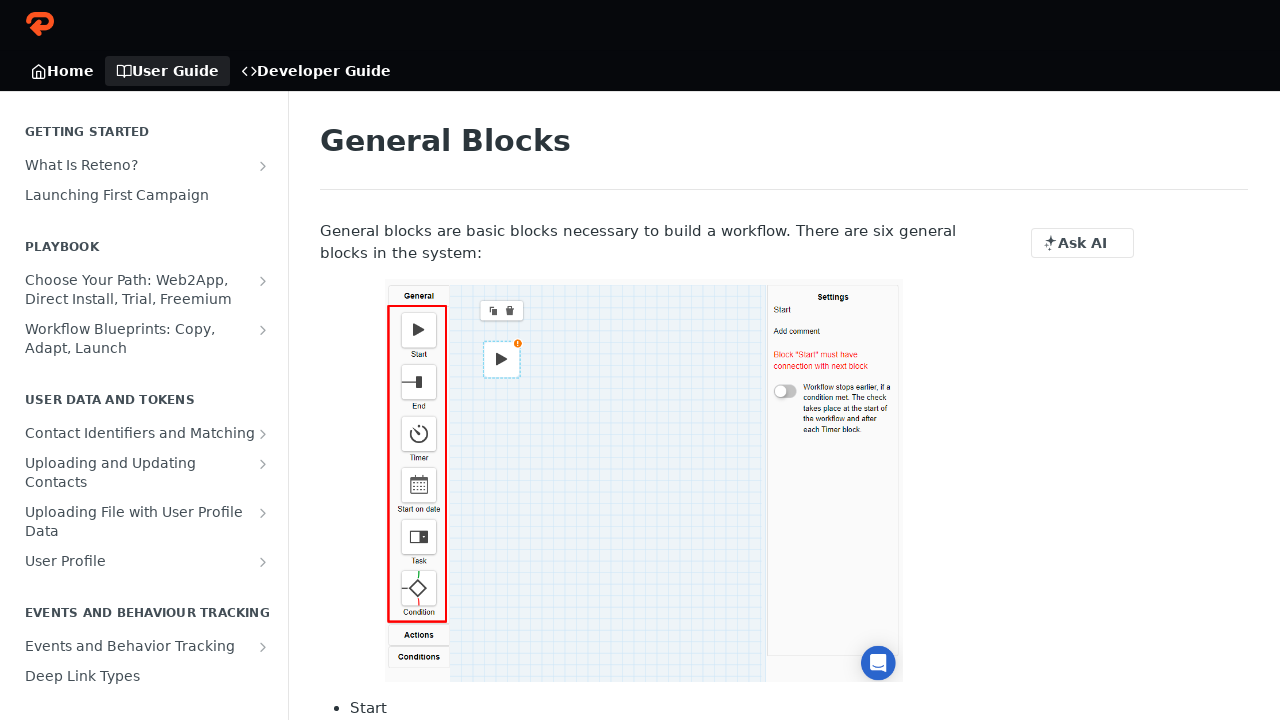

--- FILE ---
content_type: text/html; charset=utf-8
request_url: https://docs.reteno.com/docs/general-blocks
body_size: 63033
content:
<!DOCTYPE html><html lang="en" style="" data-color-mode="system" class=" useReactApp  "><head><meta charset="utf-8"><meta name="readme-deploy" content="5.581.3"><meta name="readme-subdomain" content="reteno"><meta name="readme-repo" content="reteno-917b715f08d3"><meta name="readme-version" content="1.0"><title>General Blocks</title><meta name="description" content="This guide explains how to enable automatic checking of contacts and set up various tasks for contact management in workflows." data-rh="true"><meta property="og:title" content="General Blocks | Reteno Guide" data-rh="true"><meta property="og:description" content="This guide explains how to enable automatic checking of contacts and set up various tasks for contact management in workflows." data-rh="true"><meta property="og:site_name" content="Reteno"><meta name="twitter:title" content="General Blocks | Reteno Guide" data-rh="true"><meta name="twitter:description" content="This guide explains how to enable automatic checking of contacts and set up various tasks for contact management in workflows." data-rh="true"><meta name="twitter:card" content="summary_large_image"><meta name="viewport" content="width=device-width, initial-scale=1.0"><meta property="og:image" content="https://cdn.readme.io/og-image/create?type=docs&amp;title=General%20Blocks%20%7C%20Reteno%20Guide&amp;projectTitle=Reteno&amp;description=This%20guide%20explains%20how%20to%20enable%20automatic%20checking%20of%20contacts%20and%20set%20up%20various%20tasks%20for%20contact%20management%20in%20workflows.&amp;logoUrl=https%3A%2F%2Ffiles.readme.io%2F80be49e-small-Union_1.png&amp;color=%2306080C&amp;variant=light" data-rh="true"><meta name="twitter:image" content="https://cdn.readme.io/og-image/create?type=docs&amp;title=General%20Blocks%20%7C%20Reteno%20Guide&amp;projectTitle=Reteno&amp;description=This%20guide%20explains%20how%20to%20enable%20automatic%20checking%20of%20contacts%20and%20set%20up%20various%20tasks%20for%20contact%20management%20in%20workflows.&amp;logoUrl=https%3A%2F%2Ffiles.readme.io%2F80be49e-small-Union_1.png&amp;color=%2306080C&amp;variant=light" data-rh="true"><meta property="og:image:width" content="1200"><meta property="og:image:height" content="630"><meta name="robots" content="noindex" data-rh="true"><link id="favicon" rel="shortcut icon" href="https://files.readme.io/60d0732-small-Frame_123_1.png" type="image/png"><link rel="canonical" href="https://docs.reteno.com/docs/general-blocks"><script src="https://cdn.readme.io/public/js/unauthorized-redirect.js?1769182809923"></script><script src="https://cdn.readme.io/public/js/cash-dom.min.js?1769182809923"></script><link data-chunk="Footer" rel="preload" as="style" href="https://cdn.readme.io/public/hub/web/Footer.7ca87f1efe735da787ba.css">
<link data-chunk="RMDX" rel="preload" as="style" href="https://cdn.readme.io/public/hub/web/RMDX.9331f322bb5b573f9d25.css">
<link data-chunk="RMDX" rel="preload" as="style" href="https://cdn.readme.io/public/hub/web/8788.1397980a7fd76b5388fe.css">
<link data-chunk="Doc" rel="preload" as="style" href="https://cdn.readme.io/public/hub/web/Doc.87ba7d54299cd8c90ac1.css">
<link data-chunk="Doc" rel="preload" as="style" href="https://cdn.readme.io/public/hub/web/7852.75fa0f4f134dfeaf54ef.css">
<link data-chunk="SuperHubSearch" rel="preload" as="style" href="https://cdn.readme.io/public/hub/web/SuperHubSearch.0a07c236f7325e708425.css">
<link data-chunk="Header" rel="preload" as="style" href="https://cdn.readme.io/public/hub/web/Header.82413ef8974544a1864f.css">
<link data-chunk="Containers-EndUserContainer" rel="preload" as="style" href="https://cdn.readme.io/public/hub/web/Containers-EndUserContainer.c474218e3da23db49451.css">
<link data-chunk="main" rel="preload" as="style" href="https://cdn.readme.io/public/hub/web/main.73ee9ca53e6eaa83598c.css">
<link data-chunk="main" rel="preload" as="style" href="https://cdn.readme.io/public/hub/web/ui-styles.e5188c7f7f9c69667adf.css">
<link data-chunk="main" rel="preload" as="script" href="https://cdn.readme.io/public/hub/web/main.07547cfa8fdfd7a4c809.js">
<link data-chunk="routes-SuperHub" rel="preload" as="script" href="https://cdn.readme.io/public/hub/web/routes-SuperHub.129d5f78dbfede432b83.js">
<link data-chunk="Containers-EndUserContainer" rel="preload" as="script" href="https://cdn.readme.io/public/hub/web/Containers-EndUserContainer.bd8e87167ddad537bf76.js">
<link data-chunk="Header" rel="preload" as="script" href="https://cdn.readme.io/public/hub/web/Header.7a8fa95dde67fa315250.js">
<link data-chunk="SuperHubSearch" rel="preload" as="script" href="https://cdn.readme.io/public/hub/web/3766.649eaa2b700c2449e689.js">
<link data-chunk="SuperHubSearch" rel="preload" as="script" href="https://cdn.readme.io/public/hub/web/6123.a2ef3290db790599acca.js">
<link data-chunk="SuperHubSearch" rel="preload" as="script" href="https://cdn.readme.io/public/hub/web/6146.f99bcbc8d654cc36d7c8.js">
<link data-chunk="SuperHubSearch" rel="preload" as="script" href="https://cdn.readme.io/public/hub/web/8836.dbe2a8b6a6809625282d.js">
<link data-chunk="SuperHubSearch" rel="preload" as="script" href="https://cdn.readme.io/public/hub/web/SuperHubSearch.096cfc3639d6f9c74ec8.js">
<link data-chunk="Doc" rel="preload" as="script" href="https://cdn.readme.io/public/hub/web/3781.e78b96a01630dde138be.js">
<link data-chunk="Doc" rel="preload" as="script" href="https://cdn.readme.io/public/hub/web/6563.536d53a51a39205d3d9b.js">
<link data-chunk="Doc" rel="preload" as="script" href="https://cdn.readme.io/public/hub/web/6652.3900ee39f7cfe0a89511.js">
<link data-chunk="Doc" rel="preload" as="script" href="https://cdn.readme.io/public/hub/web/7355.2840d591ca8a6e187e18.js">
<link data-chunk="Doc" rel="preload" as="script" href="https://cdn.readme.io/public/hub/web/6349.44570076226a17ca868b.js">
<link data-chunk="Doc" rel="preload" as="script" href="https://cdn.readme.io/public/hub/web/8075.096554dabcf518cc0b30.js">
<link data-chunk="Doc" rel="preload" as="script" href="https://cdn.readme.io/public/hub/web/7852.41fff7af742825809f36.js">
<link data-chunk="Doc" rel="preload" as="script" href="https://cdn.readme.io/public/hub/web/9711.f939ebf4c2a2bed07a89.js">
<link data-chunk="Doc" rel="preload" as="script" href="https://cdn.readme.io/public/hub/web/9819.244523233bd16e9c40f7.js">
<link data-chunk="Doc" rel="preload" as="script" href="https://cdn.readme.io/public/hub/web/8706.d81a68563bdb5505022e.js">
<link data-chunk="Doc" rel="preload" as="script" href="https://cdn.readme.io/public/hub/web/Doc.1169259f9b7b127ceedd.js">
<link data-chunk="ConnectMetadata" rel="preload" as="script" href="https://cdn.readme.io/public/hub/web/ConnectMetadata.d3beced9628aca1e6cb7.js">
<link data-chunk="RMDX" rel="preload" as="script" href="https://cdn.readme.io/public/hub/web/8424.7ca51ba764db137ea058.js">
<link data-chunk="RMDX" rel="preload" as="script" href="https://cdn.readme.io/public/hub/web/9947.08b2610863d170f1b6c7.js">
<link data-chunk="RMDX" rel="preload" as="script" href="https://cdn.readme.io/public/hub/web/5496.17afb85a446e8476cbf9.js">
<link data-chunk="RMDX" rel="preload" as="script" href="https://cdn.readme.io/public/hub/web/8788.7d9cdb0b268fb7e3025a.js">
<link data-chunk="RMDX" rel="preload" as="script" href="https://cdn.readme.io/public/hub/web/1165.002e4541f2ba3ba0fbf2.js">
<link data-chunk="RMDX" rel="preload" as="script" href="https://cdn.readme.io/public/hub/web/RMDX.bfc34a9da549bd5e1236.js">
<link data-chunk="Footer" rel="preload" as="script" href="https://cdn.readme.io/public/hub/web/Footer.9f1a3307d1d61765d9bb.js">
<link data-chunk="main" rel="stylesheet" href="https://cdn.readme.io/public/hub/web/ui-styles.e5188c7f7f9c69667adf.css">
<link data-chunk="main" rel="stylesheet" href="https://cdn.readme.io/public/hub/web/main.73ee9ca53e6eaa83598c.css">
<link data-chunk="Containers-EndUserContainer" rel="stylesheet" href="https://cdn.readme.io/public/hub/web/Containers-EndUserContainer.c474218e3da23db49451.css">
<link data-chunk="Header" rel="stylesheet" href="https://cdn.readme.io/public/hub/web/Header.82413ef8974544a1864f.css">
<link data-chunk="SuperHubSearch" rel="stylesheet" href="https://cdn.readme.io/public/hub/web/SuperHubSearch.0a07c236f7325e708425.css">
<link data-chunk="Doc" rel="stylesheet" href="https://cdn.readme.io/public/hub/web/7852.75fa0f4f134dfeaf54ef.css">
<link data-chunk="Doc" rel="stylesheet" href="https://cdn.readme.io/public/hub/web/Doc.87ba7d54299cd8c90ac1.css">
<link data-chunk="RMDX" rel="stylesheet" href="https://cdn.readme.io/public/hub/web/8788.1397980a7fd76b5388fe.css">
<link data-chunk="RMDX" rel="stylesheet" href="https://cdn.readme.io/public/hub/web/RMDX.9331f322bb5b573f9d25.css">
<link data-chunk="Footer" rel="stylesheet" href="https://cdn.readme.io/public/hub/web/Footer.7ca87f1efe735da787ba.css"><!-- CUSTOM CSS--><style title="rm-custom-css">:root{--project-color-primary:#06080C;--project-color-inverse:#fff;--recipe-button-color:#A159FF;--recipe-button-color-hover:#6900f2;--recipe-button-color-active:#5300bf;--recipe-button-color-focus:rgba(161, 89, 255, 0.25);--recipe-button-color-disabled:#ffffff}[id=enterprise] .ReadMeUI[is=AlgoliaSearch]{--project-color-primary:#06080C;--project-color-inverse:#fff}a{color:var(--color-link-primary,#a159ff)}a:hover{color:var(--color-link-primary-darken-5,#6900f2)}a.text-muted:hover{color:var(--color-link-primary,#a159ff)}.btn.btn-primary{background-color:#a159ff}.btn.btn-primary:hover{background-color:#6900f2}.theme-line #hub-landing-top h2{color:#a159ff}#hub-landing-top .btn:hover{color:#a159ff}.theme-line #hub-landing-top .btn:hover{color:#fff}.theme-solid header#hub-header #header-top{background-color:#06080c}.theme-solid.header-gradient header#hub-header #header-top{background:linear-gradient(to bottom,#06080c,#fff)}.theme-solid.header-custom header#hub-header #header-top{background-image:url(https://files.readme.io/220c82e-Frame_94.png)}.theme-line header#hub-header #header-top{border-bottom-color:#06080c}.theme-line header#hub-header #header-top .btn{background-color:#06080c}header#hub-header #header-top #header-logo{width:47px;height:40px;margin-top:0;background-image:url(https://files.readme.io/80be49e-small-Union_1.png)}#hub-subheader-parent #hub-subheader .hub-subheader-breadcrumbs .dropdown-menu a:hover{background-color:#06080c}#subheader-links a.active{color:#06080c!important;box-shadow:inset 0 -2px 0 #06080c}#subheader-links a:hover{color:#06080c!important;box-shadow:inset 0 -2px 0 #06080c;opacity:.7}.discussion .submit-vote.submit-vote-parent.voted a.submit-vote-button{background-color:#a159ff}section#hub-discuss .discussion a .discuss-body h4{color:#a159ff}section#hub-discuss .discussion a:hover .discuss-body h4{color:#6900f2}#hub-subheader-parent #hub-subheader.sticky-header.sticky{border-bottom-color:#a159ff}#hub-subheader-parent #hub-subheader.sticky-header.sticky .search-box{border-bottom-color:#a159ff}#hub-search-results h3 em{color:#a159ff}.main_background,.tag-item{background:#a159ff!important}.main_background:hover{background:#6900f2!important}.main_color{color:#06080c!important}.border_bottom_main_color{border-bottom:2px solid #06080c}.main_color_hover:hover{color:#06080c!important}section#hub-discuss h1{color:#a159ff}#hub-reference .hub-api .api-definition .api-try-it-out.active{border-color:#a159ff;background-color:#a159ff}#hub-reference .hub-api .api-definition .api-try-it-out.active:hover{background-color:#6900f2;border-color:#6900f2}#hub-reference .hub-api .api-definition .api-try-it-out:hover{border-color:#a159ff;color:#a159ff}#hub-reference .hub-reference .logs .logs-empty .logs-login-button,#hub-reference .hub-reference .logs .logs-login .logs-login-button{background-color:var(--project-color-primary,#a159ff);border-color:var(--project-color-primary,#a159ff)}#hub-reference .hub-reference .logs .logs-empty .logs-login-button:hover,#hub-reference .hub-reference .logs .logs-login .logs-login-button:hover{background-color:#6900f2;border-color:#6900f2}#hub-reference .hub-reference .logs .logs-empty>svg>path,#hub-reference .hub-reference .logs .logs-login>svg>path{fill:#a159ff;fill:var(--project-color-primary,#a159ff)}#hub-reference .hub-reference .logs:last-child .logs-empty,#hub-reference .hub-reference .logs:last-child .logs-login{margin-bottom:35px}#hub-reference .hub-reference .hub-reference-section .hub-reference-left header .hub-reference-edit:hover{color:#a159ff}.main-color-accent{border-bottom:3px solid #06080c;padding-bottom:8px}</style><meta name="loadedProject" content="reteno"><script>var storedColorMode = `system` === 'system' ? window.localStorage.getItem('color-scheme') : `system`
document.querySelector('[data-color-mode]').setAttribute('data-color-mode', storedColorMode)</script><script id="config" type="application/json" data-json="{&quot;algoliaIndex&quot;:&quot;readme_search_v2&quot;,&quot;amplitude&quot;:{&quot;apiKey&quot;:&quot;dc8065a65ef83d6ad23e37aaf014fc84&quot;,&quot;enabled&quot;:true},&quot;asset_url&quot;:&quot;https://cdn.readme.io&quot;,&quot;dashDomain&quot;:&quot;dash.readme.com&quot;,&quot;domain&quot;:&quot;readme.io&quot;,&quot;domainFull&quot;:&quot;https://dash.readme.com&quot;,&quot;encryptedLocalStorageKey&quot;:&quot;ekfls-2025-03-27&quot;,&quot;fullstory&quot;:{&quot;enabled&quot;:true,&quot;orgId&quot;:&quot;FSV9A&quot;},&quot;git&quot;:{&quot;sync&quot;:{&quot;bitbucket&quot;:{&quot;installationLink&quot;:&quot;https://developer.atlassian.com/console/install/310151e6-ca1a-4a44-9af6-1b523fea0561?signature=AYABeMn9vqFkrg%2F1DrJAQxSyVf4AAAADAAdhd3Mta21zAEthcm46YXdzOmttczp1cy13ZXN0LTI6NzA5NTg3ODM1MjQzOmtleS83MDVlZDY3MC1mNTdjLTQxYjUtOWY5Yi1lM2YyZGNjMTQ2ZTcAuAECAQB4IOp8r3eKNYw8z2v%2FEq3%2FfvrZguoGsXpNSaDveR%2FF%2Fo0BHUxIjSWx71zNK2RycuMYSgAAAH4wfAYJKoZIhvcNAQcGoG8wbQIBADBoBgkqhkiG9w0BBwEwHgYJYIZIAWUDBAEuMBEEDOJgARbqndU9YM%2FRdQIBEIA7unpCah%2BIu53NA72LkkCDhNHOv%2BgRD7agXAO3jXqw0%2FAcBOB0%2F5LmpzB5f6B1HpkmsAN2i2SbsFL30nkAB2F3cy1rbXMAS2Fybjphd3M6a21zOmV1LXdlc3QtMTo3MDk1ODc4MzUyNDM6a2V5LzQ2MzBjZTZiLTAwYzMtNGRlMi04NzdiLTYyN2UyMDYwZTVjYwC4AQICAHijmwVTMt6Oj3F%2B0%2B0cVrojrS8yZ9ktpdfDxqPMSIkvHAGT%[base64]%2BMHwGCSqGSIb3DQEHBqBvMG0CAQAwaAYJKoZIhvcNAQcBMB4GCWCGSAFlAwQBLjARBAzzWhThsIgJwrr%2FY2ECARCAOxoaW9pob21lweyAfrIm6Fw7gd8D%2B%2F8LHk4rl3jjULDM35%2FVPuqBrqKunYZSVCCGNGB3RqpQJr%2FasASiAgAAAAAMAAAQAAAAAAAAAAAAAAAAAEokowLKsF1tMABEq%2BKNyJP%2F%2F%2F%2F%2FAAAAAQAAAAAAAAAAAAAAAQAAADJLzRcp6MkqKR43PUjOiRxxbxXYhLc6vFXEutK3%2BQ71yuPq4dC8pAHruOVQpvVcUSe8dptV8c7wR8BTJjv%2F%2FNe8r0g%3D&amp;product=bitbucket&quot;}}},&quot;metrics&quot;:{&quot;billingCronEnabled&quot;:&quot;true&quot;,&quot;dashUrl&quot;:&quot;https://m.readme.io&quot;,&quot;defaultUrl&quot;:&quot;https://m.readme.io&quot;,&quot;exportMaxRetries&quot;:12,&quot;wsUrl&quot;:&quot;wss://m.readme.io&quot;},&quot;micro&quot;:{&quot;baseUrl&quot;:&quot;https://micro-beta.readme.com&quot;},&quot;proxyUrl&quot;:&quot;https://try.readme.io&quot;,&quot;readmeRecaptchaSiteKey&quot;:&quot;6LesVBYpAAAAAESOCHOyo2kF9SZXPVb54Nwf3i2x&quot;,&quot;releaseVersion&quot;:&quot;5.581.3&quot;,&quot;reservedWords&quot;:{&quot;tools&quot;:[&quot;execute-request&quot;,&quot;get-code-snippet&quot;,&quot;get-endpoint&quot;,&quot;get-request-body&quot;,&quot;get-response-schema&quot;,&quot;get-server-variables&quot;,&quot;list-endpoints&quot;,&quot;list-security-schemes&quot;,&quot;list-specs&quot;,&quot;search-specs&quot;,&quot;search&quot;,&quot;fetch&quot;]},&quot;sentry&quot;:{&quot;dsn&quot;:&quot;https://3bbe57a973254129bcb93e47dc0cc46f@o343074.ingest.sentry.io/2052166&quot;,&quot;enabled&quot;:true},&quot;shMigration&quot;:{&quot;promoVideo&quot;:&quot;&quot;,&quot;forceWaitlist&quot;:false,&quot;migrationPreview&quot;:false},&quot;sslBaseDomain&quot;:&quot;readmessl.com&quot;,&quot;sslGenerationService&quot;:&quot;ssl.readmessl.com&quot;,&quot;stripePk&quot;:&quot;pk_live_5103PML2qXbDukVh7GDAkQoR4NSuLqy8idd5xtdm9407XdPR6o3bo663C1ruEGhXJjpnb2YCpj8EU1UvQYanuCjtr00t1DRCf2a&quot;,&quot;superHub&quot;:{&quot;newProjectsEnabled&quot;:true},&quot;wootric&quot;:{&quot;accountToken&quot;:&quot;NPS-122b75a4&quot;,&quot;enabled&quot;:true}}"></script></head><body class="body-none theme-solid header-solid header-bg-size-tile header-bg-pos-tl header-overlay-grain reference-layout-row lumosity-dark "><div id="ssr-top"></div><div id="ssr-main"><div class="App ThemeContext ThemeContext_dark ThemeContext_classic" style="--color-primary:#06080C;--color-primary-inverse:#fff;--color-primary-alt:#FFFFFF;--color-primary-darken-10:#000000;--color-primary-darken-20:#000000;--color-primary-alpha-25:rgba(6, 8, 12, 0.25);--color-link-primary:#A159FF;--color-link-primary-darken-5:#933fff;--color-link-primary-darken-10:#8426ff;--color-link-primary-darken-20:#6900f2;--color-link-primary-alpha-50:rgba(161, 89, 255, 0.5);--color-link-primary-alpha-25:rgba(161, 89, 255, 0.25);--color-link-background:rgba(161, 89, 255, 0.09);--color-link-text:#fff;--color-login-link:#018ef5;--color-login-link-text:#fff;--color-login-link-darken-10:#0171c2;--color-login-link-primary-alpha-50:rgba(1, 142, 245, 0.5)"><div class="SuperHub2RNxzk6HzHiJ"><div class="ContentWithOwlbotx4PaFDoA1KMz"><div class="ContentWithOwlbot-content2X1XexaN8Lf2"><header class="Header3zzata9F_ZPQ rm-Header_classic Header_collapsible3n0YXfOvb_Al rm-Header"><div class="rm-Header-top Header-topuTMpygDG4e1V Header-top_classic3g7Q6zoBy8zh"><div class="rm-Container rm-Container_flex"><div style="outline:none" tabindex="-1"><a href="#content" target="_self" class="Button Button_md rm-JumpTo Header-jumpTo3IWKQXmhSI5D Button_primary">Jump to Content</a></div><div class="rm-Header-left Header-leftADQdGVqx1wqU"><a class="rm-Logo Header-logo1Xy41PtkzbdG" href="https://reteno.com/" target="_self"><img alt="Reteno" class="rm-Logo-img Header-logo-img3YvV4lcGKkeb" src="https://files.readme.io/80be49e-small-Union_1.png"/></a></div><div class="rm-Header-left Header-leftADQdGVqx1wqU Header-left_mobile1RG-X93lx6PF"><div><button aria-label="Toggle navigation menu" class="icon-menu menu3d6DYNDa3tk5" type="button"></button><div class=""><div class="Flyout95xhYIIoTKtc undefined rm-Flyout" data-testid="flyout"><div class="MobileFlyout1hHJpUd-nYkd"><a class="rm-MobileFlyout-item NavItem-item1gDDTqaXGhm1 NavItem-item_mobile1qG3gd-Mkck- " href="/" target="_self"><i class="icon-landing-page-2 NavItem-badge1qOxpfTiALoz rm-Header-bottom-link-icon"></i><span class="NavItem-textSlZuuL489uiw">Home</span></a><a aria-current="page" class="rm-MobileFlyout-item NavItem-item1gDDTqaXGhm1 NavItem-item_mobile1qG3gd-Mkck-  active" href="/docs" target="_self"><i class="icon-guides NavItem-badge1qOxpfTiALoz rm-Header-bottom-link-icon"></i><span class="NavItem-textSlZuuL489uiw">User Guide</span></a><a class="rm-MobileFlyout-item NavItem-item1gDDTqaXGhm1 NavItem-item_mobile1qG3gd-Mkck- " href="/reference" target="_self"><i class="icon-references NavItem-badge1qOxpfTiALoz rm-Header-bottom-link-icon"></i><span class="NavItem-textSlZuuL489uiw">Developer Guide</span></a><hr class="MobileFlyout-divider10xf7R2X1MeW"/><a class="MobileFlyout-logo3Lq1eTlk1K76 Header-logo1Xy41PtkzbdG rm-Logo" href="https://reteno.com/" target="_self"><img alt="Reteno" class="Header-logo-img3YvV4lcGKkeb rm-Logo-img" src="https://files.readme.io/80be49e-small-Union_1.png"/></a></div></div></div></div><div class="Header-left-nav2xWPWMNHOGf_"><i aria-hidden="true" class="icon-guides Header-left-nav-icon10glJKFwewOv"></i>User Guide</div></div><div class="rm-Header-right Header-right21PC2XTT6aMg"><span class="Header-right_desktop14ja01RUQ7HE"></span><div class="Header-searchtb6Foi0-D9Vx"><button aria-label="Search ⌘k" class="rm-SearchToggle" data-symbol="⌘"><div class="rm-SearchToggle-icon icon-search1"></div></button></div><div class="ThemeToggle-wrapper1ZcciJoF3Lq3 Dropdown Dropdown_closed" data-testid="dropdown-container"><button aria-label="Toggle color scheme" id="ThemeToggle-button-static-id-placeholder" aria-haspopup="dialog" class="Button Button_sm rm-ThemeToggle ThemeToggle2xLp9tbEJ0XB Dropdown-toggle Button_primary_ghost Button_primary" type="button"><svg aria-labelledby="ThemeToggle-button-static-id-placeholder" class="Icon ThemeToggle-Icon22I6nqvxacln ThemeToggle-Icon_active2ocLaPY47U28" role="img" viewBox="0 0 24 24"><path class="ThemeToggle-Icon-raysbSO3FKsq2hn" d="M12 2v2"></path><path d="M14.837 16.385a6 6 0 1 1-7.223-7.222c.624-.147.97.66.715 1.248a4 4 0 0 0 5.26 5.259c.589-.255 1.396.09 1.248.715"></path><path d="M16 12a4 4 0 0 0-4-4"></path><path class="ThemeToggle-Icon-raysbSO3FKsq2hn" d="m19 5-1.256 1.256"></path><path class="ThemeToggle-Icon-raysbSO3FKsq2hn" d="M20 12h2"></path></svg><svg aria-labelledby="ThemeToggle-button-static-id-placeholder" class="Icon ThemeToggle-Icon22I6nqvxacln ThemeToggle-Icon_dark3c1eP_qTU7uF" role="img" viewBox="0 0 24 24"><path d="M19 14.79C18.8427 16.4922 18.2039 18.1144 17.1582 19.4668C16.1126 20.8192 14.7035 21.8458 13.0957 22.4265C11.4879 23.0073 9.74798 23.1181 8.0795 22.7461C6.41102 22.3741 4.88299 21.5345 3.67423 20.3258C2.46546 19.117 1.62594 17.589 1.25391 15.9205C0.881876 14.252 0.992717 12.5121 1.57346 10.9043C2.1542 9.29651 3.18083 7.88737 4.53321 6.84175C5.8856 5.79614 7.5078 5.15731 9.21 5C8.21341 6.34827 7.73385 8.00945 7.85853 9.68141C7.98322 11.3534 8.70386 12.9251 9.8894 14.1106C11.0749 15.2961 12.6466 16.0168 14.3186 16.1415C15.9906 16.2662 17.6517 15.7866 19 14.79Z"></path><path class="ThemeToggle-Icon-star2kOSzvXrVCbT" d="M18.3707 1C18.3707 3.22825 16.2282 5.37069 14 5.37069C16.2282 5.37069 18.3707 7.51313 18.3707 9.74138C18.3707 7.51313 20.5132 5.37069 22.7414 5.37069C20.5132 5.37069 18.3707 3.22825 18.3707 1Z"></path></svg><svg aria-labelledby="ThemeToggle-button-static-id-placeholder" class="Icon ThemeToggle-Icon22I6nqvxacln" role="img" viewBox="0 0 24 24"><path class="ThemeToggle-Icon-raysbSO3FKsq2hn" d="M12 1V3"></path><path class="ThemeToggle-Icon-raysbSO3FKsq2hn" d="M18.36 5.64L19.78 4.22"></path><path class="ThemeToggle-Icon-raysbSO3FKsq2hn" d="M21 12H23"></path><path class="ThemeToggle-Icon-raysbSO3FKsq2hn" d="M18.36 18.36L19.78 19.78"></path><path class="ThemeToggle-Icon-raysbSO3FKsq2hn" d="M12 21V23"></path><path class="ThemeToggle-Icon-raysbSO3FKsq2hn" d="M4.22 19.78L5.64 18.36"></path><path class="ThemeToggle-Icon-raysbSO3FKsq2hn" d="M1 12H3"></path><path class="ThemeToggle-Icon-raysbSO3FKsq2hn" d="M4.22 4.22L5.64 5.64"></path><path d="M12 17C14.7614 17 17 14.7614 17 12C17 9.23858 14.7614 7 12 7C9.23858 7 7 9.23858 7 12C7 14.7614 9.23858 17 12 17Z"></path></svg></button></div></div></div></div><div class="Header-bottom2eLKOFXMEmh5 Header-bottom_classic rm-Header-bottom Header-bottom_withOwlbot3wuKp8NLXCqs"><div class="rm-Container rm-Container_flex"><nav aria-label="Primary navigation" class="Header-leftADQdGVqx1wqU Header-subnavnVH8URdkgvEl" role="navigation"><a class="Button Button_md rm-Header-link rm-Header-bottom-link Button_slate_text Header-bottom-link_mobile " href="/" target="_self"><i class="icon-landing-page-2 rm-Header-bottom-link-icon"></i><span>Home</span></a><a aria-current="page" class="Button Button_md rm-Header-link rm-Header-bottom-link Button_slate_text Header-bottom-link_mobile  active" href="/docs" target="_self"><i class="icon-guides rm-Header-bottom-link-icon"></i><span>User Guide</span></a><a class="Button Button_md rm-Header-link rm-Header-bottom-link Button_slate_text Header-bottom-link_mobile " href="/reference" target="_self"><i class="icon-references rm-Header-bottom-link-icon"></i><span>Developer Guide</span></a><div class="Header-subnav-tabyNLkcOA6xAra" style="transform:translateX(0px);width:0"></div></nav><button align="center" justify="between" style="--flex-gap:var(--xs)" class="Button Button_sm Flex Flex_row MobileSubnav1DsTfasXloM2 Button_contrast Button_contrast_outline" type="button"><span class="Button-label">General Blocks</span><span class="IconWrapper Icon-wrapper2z2wVIeGsiUy"><span class="Icon3_D2ysxFZ_ll Icon-empty6PuNZVw0joPv" style="--icon-color:inherit;--icon-size:inherit;--icon-stroke-width:2px"></span></span></button></div></div><div class="hub-search-results--reactApp " id="hub-search-results"><div class="hub-container"><div class="modal-backdrop rm-SearchModal" role="button" tabindex="0"><div aria-label="Search Dialog" class="SuperHubSearchI_obvfvvQi4g" id="AppSearch" role="tabpanel" tabindex="0"><div data-focus-guard="true" tabindex="-1" style="width:1px;height:0px;padding:0;overflow:hidden;position:fixed;top:1px;left:1px"></div><div data-focus-lock-disabled="disabled" class="SuperHubSearch-container2BhYey2XE-Ij"><div class="SuperHubSearch-col1km8vLFgOaYj"><div class="SearchBoxnZBxftziZGcz"><input aria-label="Search" autoCapitalize="off" autoComplete="off" autoCorrect="off" spellcheck="false" tabindex="0" aria-required="false" class="Input Input_md SearchBox-inputR4jffU8l10iF" type="search" value=""/></div><div class="SearchTabs3rNhUK3HjrRJ"><div class="Tabs Tabs-list" role="tablist"><div aria-label="All" aria-selected="true" class="SearchTabs-tab1TrpmhQv840T Tabs-listItem Tabs-listItem_active" role="tab" tabindex="1"><span class="SearchTabs-tab1TrpmhQv840T"><span class="IconWrapper Icon-wrapper2z2wVIeGsiUy"><span class="Icon3_D2ysxFZ_ll Icon-empty6PuNZVw0joPv icon" style="--icon-color:inherit;--icon-size:inherit;--icon-stroke-width:2px"></span></span>All</span></div><div aria-label="Pages" aria-selected="false" class="SearchTabs-tab1TrpmhQv840T Tabs-listItem" role="tab" tabindex="1"><span class="SearchTabs-tab1TrpmhQv840T"><span class="IconWrapper Icon-wrapper2z2wVIeGsiUy"><span class="Icon3_D2ysxFZ_ll Icon-empty6PuNZVw0joPv icon" style="--icon-color:inherit;--icon-size:inherit;--icon-stroke-width:2px"></span></span>Pages</span></div></div></div><div class="rm-SearchModal-empty SearchResults35_kFOb1zvxX SearchResults_emptyiWzyXErtNcQJ"><span class="IconWrapper Icon-wrapper2z2wVIeGsiUy"><span class="Icon3_D2ysxFZ_ll Icon-empty6PuNZVw0joPv rm-SearchModal-empty-icon icon icon-search" style="--icon-color:inherit;--icon-size:var(--icon-md);--icon-stroke-width:2px"></span></span><h6 class="Title Title6 rm-SearchModal-empty-text">Start typing to search…</h6></div></div></div><div data-focus-guard="true" tabindex="-1" style="width:1px;height:0px;padding:0;overflow:hidden;position:fixed;top:1px;left:1px"></div></div></div></div></div></header><main class="SuperHubDoc3Z-1XSVTg-Q1 rm-Guides" id="content"><div class="SuperHubDoc-container2RY1FPE4Ewze rm-Container rm-Container_flex"><nav aria-label="Secondary navigation" class="rm-Sidebar hub-sidebar reference-redesign Nav3C5f8FcjkaHj rm-Sidebar_guides" id="hub-sidebar" role="navigation"><div class="Sidebar1t2G1ZJq-vU1 rm-Sidebar hub-sidebar-content"><section class="Sidebar-listWrapper6Q9_yUrG906C rm-Sidebar-section"><h2 class="Sidebar-headingTRQyOa2pk0gh rm-Sidebar-heading">Getting Started</h2><ul class="Sidebar-list_sidebarLayout3RaX72iQNOEI Sidebar-list3cZWQLaBf9k8 rm-Sidebar-list"><li class="Sidebar-item23D-2Kd61_k3"><a class="Sidebar-link2Dsha-r-GKh2 Sidebar-link_parent text-wrap rm-Sidebar-link" target="_self" href="/docs/what-is-reteno"><span class="Sidebar-link-textLuTE1ySm4Kqn"><span class="Sidebar-link-text_label1gCT_uPnx7Gu">What Is Reteno?</span></span><button aria-expanded="false" aria-label="Show subpages for What Is Reteno?" class="Sidebar-link-buttonWrapper3hnFHNku8_BJ" type="button"><i aria-hidden="true" class="Sidebar-link-iconnjiqEiZlPn0W Sidebar-link-expandIcon2yVH6SarI6NW icon-chevron-rightward"></i></button></a><ul class="subpages Sidebar-list3cZWQLaBf9k8 rm-Sidebar-list"><li class="Sidebar-item23D-2Kd61_k3"><a class="Sidebar-link2Dsha-r-GKh2 childless subpage text-wrap rm-Sidebar-link" target="_self" href="/docs/quickstart-guide"><span class="Sidebar-link-textLuTE1ySm4Kqn"><span class="Sidebar-link-text_label1gCT_uPnx7Gu">Quickstart Guide</span></span></a></li><li class="Sidebar-item23D-2Kd61_k3"><a class="Sidebar-link2Dsha-r-GKh2 childless subpage text-wrap rm-Sidebar-link" target="_self" href="/docs/getting-started-with-reteno-ai"><span class="Sidebar-link-textLuTE1ySm4Kqn"><span class="Sidebar-link-text_label1gCT_uPnx7Gu">Getting Started with Reteno AI: Launch Smarter, Faster Campaigns</span></span></a></li><li class="Sidebar-item23D-2Kd61_k3"><a class="Sidebar-link2Dsha-r-GKh2 childless subpage text-wrap rm-Sidebar-link" target="_self" href="/docs/adding-tags"><span class="Sidebar-link-textLuTE1ySm4Kqn"><span class="Sidebar-link-text_label1gCT_uPnx7Gu">Adding Tags</span></span></a></li></ul></li><li class="Sidebar-item23D-2Kd61_k3"><a class="Sidebar-link2Dsha-r-GKh2 childless text-wrap rm-Sidebar-link" target="_self" href="/docs/launch-your-first-campaign"><span class="Sidebar-link-textLuTE1ySm4Kqn"><span class="Sidebar-link-text_label1gCT_uPnx7Gu">Launching First Campaign</span></span></a></li></ul></section><section class="Sidebar-listWrapper6Q9_yUrG906C rm-Sidebar-section"><h2 class="Sidebar-headingTRQyOa2pk0gh rm-Sidebar-heading">Playbook</h2><ul class="Sidebar-list_sidebarLayout3RaX72iQNOEI Sidebar-list3cZWQLaBf9k8 rm-Sidebar-list"><li class="Sidebar-item23D-2Kd61_k3"><a class="Sidebar-link2Dsha-r-GKh2 Sidebar-link_parent text-wrap rm-Sidebar-link" target="_self" href="/docs/choose-your-path"><span class="Sidebar-link-textLuTE1ySm4Kqn"><span class="Sidebar-link-text_label1gCT_uPnx7Gu">Choose Your Path: Web2App, Direct Install, Trial, Freemium</span></span><button aria-expanded="false" aria-label="Show subpages for Choose Your Path: Web2App, Direct Install, Trial, Freemium" class="Sidebar-link-buttonWrapper3hnFHNku8_BJ" type="button"><i aria-hidden="true" class="Sidebar-link-iconnjiqEiZlPn0W Sidebar-link-expandIcon2yVH6SarI6NW icon-chevron-rightward"></i></button></a><ul class="subpages Sidebar-list3cZWQLaBf9k8 rm-Sidebar-list"><li class="Sidebar-item23D-2Kd61_k3"><a class="Sidebar-link2Dsha-r-GKh2 childless subpage text-wrap rm-Sidebar-link" target="_self" href="/docs/map-your-funnel"><span class="Sidebar-link-textLuTE1ySm4Kqn"><span class="Sidebar-link-text_label1gCT_uPnx7Gu">Map Your Funnel</span></span></a></li><li class="Sidebar-item23D-2Kd61_k3"><a class="Sidebar-link2Dsha-r-GKh2 childless subpage text-wrap rm-Sidebar-link" target="_self" href="/docs/workflow-prioritization"><span class="Sidebar-link-textLuTE1ySm4Kqn"><span class="Sidebar-link-text_label1gCT_uPnx7Gu">Workflow Prioritization: What to Launch First (and Why)</span></span></a></li><li class="Sidebar-item23D-2Kd61_k3"><a class="Sidebar-link2Dsha-r-GKh2 childless subpage text-wrap rm-Sidebar-link" target="_self" href="/docs/faq-everything-youll-ask"><span class="Sidebar-link-textLuTE1ySm4Kqn"><span class="Sidebar-link-text_label1gCT_uPnx7Gu">FAQ: Everything You’ll Ask Before and During Launch</span></span></a></li></ul></li><li class="Sidebar-item23D-2Kd61_k3"><a class="Sidebar-link2Dsha-r-GKh2 Sidebar-link_parent text-wrap rm-Sidebar-link" target="_self" href="/docs/workflow-blueprints"><span class="Sidebar-link-textLuTE1ySm4Kqn"><span class="Sidebar-link-text_label1gCT_uPnx7Gu">Workflow Blueprints: Copy, Adapt, Launch</span></span><button aria-expanded="false" aria-label="Show subpages for Workflow Blueprints: Copy, Adapt, Launch" class="Sidebar-link-buttonWrapper3hnFHNku8_BJ" type="button"><i aria-hidden="true" class="Sidebar-link-iconnjiqEiZlPn0W Sidebar-link-expandIcon2yVH6SarI6NW icon-chevron-rightward"></i></button></a><ul class="subpages Sidebar-list3cZWQLaBf9k8 rm-Sidebar-list"><li class="Sidebar-item23D-2Kd61_k3"><a class="Sidebar-link2Dsha-r-GKh2 childless subpage text-wrap rm-Sidebar-link" target="_self" href="/docs/service-transactional-messages"><span class="Sidebar-link-textLuTE1ySm4Kqn"><span class="Sidebar-link-text_label1gCT_uPnx7Gu">Service &amp; Transactional Messages</span></span></a></li><li class="Sidebar-item23D-2Kd61_k3"><a class="Sidebar-link2Dsha-r-GKh2 childless subpage text-wrap rm-Sidebar-link" target="_self" href="/docs/acquisition-stage"><span class="Sidebar-link-textLuTE1ySm4Kqn"><span class="Sidebar-link-text_label1gCT_uPnx7Gu"> Acquisition Stage</span></span></a></li><li class="Sidebar-item23D-2Kd61_k3"><a class="Sidebar-link2Dsha-r-GKh2 childless subpage text-wrap rm-Sidebar-link" target="_self" href="/docs/activation-reactivation-stage"><span class="Sidebar-link-textLuTE1ySm4Kqn"><span class="Sidebar-link-text_label1gCT_uPnx7Gu">Activation Stage</span></span></a></li><li class="Sidebar-item23D-2Kd61_k3"><a class="Sidebar-link2Dsha-r-GKh2 childless subpage text-wrap rm-Sidebar-link" target="_self" href="/docs/retention-stage"><span class="Sidebar-link-textLuTE1ySm4Kqn"><span class="Sidebar-link-text_label1gCT_uPnx7Gu">Retention Stage</span></span></a></li><li class="Sidebar-item23D-2Kd61_k3"><a class="Sidebar-link2Dsha-r-GKh2 childless subpage text-wrap rm-Sidebar-link" target="_self" href="/docs/reactivation-stage"><span class="Sidebar-link-textLuTE1ySm4Kqn"><span class="Sidebar-link-text_label1gCT_uPnx7Gu">Reactivation Stage</span></span></a></li></ul></li></ul></section><section class="Sidebar-listWrapper6Q9_yUrG906C rm-Sidebar-section"><h2 class="Sidebar-headingTRQyOa2pk0gh rm-Sidebar-heading">User data and tokens</h2><ul class="Sidebar-list_sidebarLayout3RaX72iQNOEI Sidebar-list3cZWQLaBf9k8 rm-Sidebar-list"><li class="Sidebar-item23D-2Kd61_k3"><a class="Sidebar-link2Dsha-r-GKh2 Sidebar-link_parent text-wrap rm-Sidebar-link" target="_self" href="/docs/customer-identifiers-and-matching"><span class="Sidebar-link-textLuTE1ySm4Kqn"><span class="Sidebar-link-text_label1gCT_uPnx7Gu">Contact Identifiers and Matching</span></span><button aria-expanded="false" aria-label="Show subpages for Contact Identifiers and Matching" class="Sidebar-link-buttonWrapper3hnFHNku8_BJ" type="button"><i aria-hidden="true" class="Sidebar-link-iconnjiqEiZlPn0W Sidebar-link-expandIcon2yVH6SarI6NW icon-chevron-rightward"></i></button></a><ul class="subpages Sidebar-list3cZWQLaBf9k8 rm-Sidebar-list"><li class="Sidebar-item23D-2Kd61_k3"><a class="Sidebar-link2Dsha-r-GKh2 childless subpage text-wrap rm-Sidebar-link" target="_self" href="/docs/external-id-for-creating-and-updating-users"><span class="Sidebar-link-textLuTE1ySm4Kqn"><span class="Sidebar-link-text_label1gCT_uPnx7Gu">Use Cases for External ID</span></span></a></li></ul></li><li class="Sidebar-item23D-2Kd61_k3"><a class="Sidebar-link2Dsha-r-GKh2 Sidebar-link_parent text-wrap rm-Sidebar-link" target="_self" href="/docs/uploading-and-updating-contacts"><span class="Sidebar-link-textLuTE1ySm4Kqn"><span class="Sidebar-link-text_label1gCT_uPnx7Gu">Uploading and Updating Contacts</span></span><button aria-expanded="false" aria-label="Show subpages for Uploading and Updating Contacts" class="Sidebar-link-buttonWrapper3hnFHNku8_BJ" type="button"><i aria-hidden="true" class="Sidebar-link-iconnjiqEiZlPn0W Sidebar-link-expandIcon2yVH6SarI6NW icon-chevron-rightward"></i></button></a><ul class="subpages Sidebar-list3cZWQLaBf9k8 rm-Sidebar-list"><li class="Sidebar-item23D-2Kd61_k3"><a class="Sidebar-link2Dsha-r-GKh2 childless subpage text-wrap rm-Sidebar-link" target="_self" href="/docs/bulk-contact-uploading"><span class="Sidebar-link-textLuTE1ySm4Kqn"><span class="Sidebar-link-text_label1gCT_uPnx7Gu">Bulk Contact Uploading</span></span></a></li><li class="Sidebar-item23D-2Kd61_k3"><a class="Sidebar-link2Dsha-r-GKh2 childless subpage text-wrap rm-Sidebar-link" target="_self" href="/docs/real-time-contact-updating"><span class="Sidebar-link-textLuTE1ySm4Kqn"><span class="Sidebar-link-text_label1gCT_uPnx7Gu">Real-Time Contact Updating</span></span></a></li><li class="Sidebar-item23D-2Kd61_k3"><a class="Sidebar-link2Dsha-r-GKh2 childless subpage text-wrap rm-Sidebar-link" target="_self" href="/docs/contact-updating-via-sdk"><span class="Sidebar-link-textLuTE1ySm4Kqn"><span class="Sidebar-link-text_label1gCT_uPnx7Gu">Contact Updating via SDK</span></span></a></li></ul></li><li class="Sidebar-item23D-2Kd61_k3"><a class="Sidebar-link2Dsha-r-GKh2 Sidebar-link_parent text-wrap rm-Sidebar-link" target="_self" href="/docs/uploading-file-with-user-profile-data"><span class="Sidebar-link-textLuTE1ySm4Kqn"><span class="Sidebar-link-text_label1gCT_uPnx7Gu">Uploading File with User Profile Data</span></span><button aria-expanded="false" aria-label="Show subpages for Uploading File with User Profile Data" class="Sidebar-link-buttonWrapper3hnFHNku8_BJ" type="button"><i aria-hidden="true" class="Sidebar-link-iconnjiqEiZlPn0W Sidebar-link-expandIcon2yVH6SarI6NW icon-chevron-rightward"></i></button></a><ul class="subpages Sidebar-list3cZWQLaBf9k8 rm-Sidebar-list"><li class="Sidebar-item23D-2Kd61_k3"><a class="Sidebar-link2Dsha-r-GKh2 childless subpage text-wrap rm-Sidebar-link" target="_self" href="/docs/file-preparation"><span class="Sidebar-link-textLuTE1ySm4Kqn"><span class="Sidebar-link-text_label1gCT_uPnx7Gu">File Preparation</span></span></a></li><li class="Sidebar-item23D-2Kd61_k3"><a class="Sidebar-link2Dsha-r-GKh2 childless subpage text-wrap rm-Sidebar-link" target="_self" href="/docs/file-uploading"><span class="Sidebar-link-textLuTE1ySm4Kqn"><span class="Sidebar-link-text_label1gCT_uPnx7Gu">File Uploading</span></span></a></li><li class="Sidebar-item23D-2Kd61_k3"><a class="Sidebar-link2Dsha-r-GKh2 childless subpage text-wrap rm-Sidebar-link" target="_self" href="/docs/bulk-contact-import"><span class="Sidebar-link-textLuTE1ySm4Kqn"><span class="Sidebar-link-text_label1gCT_uPnx7Gu">Bulk Contact Import via Get Started Section</span></span></a></li></ul></li><li class="Sidebar-item23D-2Kd61_k3"><a class="Sidebar-link2Dsha-r-GKh2 Sidebar-link_parent text-wrap rm-Sidebar-link" target="_self" href="/docs/user-profile"><span class="Sidebar-link-textLuTE1ySm4Kqn"><span class="Sidebar-link-text_label1gCT_uPnx7Gu">User Profile</span></span><button aria-expanded="false" aria-label="Show subpages for User Profile" class="Sidebar-link-buttonWrapper3hnFHNku8_BJ" type="button"><i aria-hidden="true" class="Sidebar-link-iconnjiqEiZlPn0W Sidebar-link-expandIcon2yVH6SarI6NW icon-chevron-rightward"></i></button></a><ul class="subpages Sidebar-list3cZWQLaBf9k8 rm-Sidebar-list"><li class="Sidebar-item23D-2Kd61_k3"><a class="Sidebar-link2Dsha-r-GKh2 childless subpage text-wrap rm-Sidebar-link" target="_self" href="/docs/contact-management-options"><span class="Sidebar-link-textLuTE1ySm4Kqn"><span class="Sidebar-link-text_label1gCT_uPnx7Gu">Contact Management Options</span></span></a></li><li class="Sidebar-item23D-2Kd61_k3"><a class="Sidebar-link2Dsha-r-GKh2 childless subpage text-wrap rm-Sidebar-link" target="_self" href="/docs/contact-fields"><span class="Sidebar-link-textLuTE1ySm4Kqn"><span class="Sidebar-link-text_label1gCT_uPnx7Gu">Contact Fields</span></span></a></li><li class="Sidebar-item23D-2Kd61_k3"><a class="Sidebar-link2Dsha-r-GKh2 childless subpage text-wrap rm-Sidebar-link" target="_self" href="/docs/custom-user-fields"><span class="Sidebar-link-textLuTE1ySm4Kqn"><span class="Sidebar-link-text_label1gCT_uPnx7Gu">Creating Additional Fields</span></span></a></li><li class="Sidebar-item23D-2Kd61_k3"><a class="Sidebar-link2Dsha-r-GKh2 childless subpage text-wrap rm-Sidebar-link" target="_self" href="/docs/contact-blacklist"><span class="Sidebar-link-textLuTE1ySm4Kqn"><span class="Sidebar-link-text_label1gCT_uPnx7Gu">Contact Blacklist</span></span></a></li><li class="Sidebar-item23D-2Kd61_k3"><a class="Sidebar-link2Dsha-r-GKh2 childless subpage text-wrap rm-Sidebar-link" target="_self" href="/docs/tracking-user-time-zone-and-language"><span class="Sidebar-link-textLuTE1ySm4Kqn"><span class="Sidebar-link-text_label1gCT_uPnx7Gu">Tracking User Time Zone and Language</span></span></a></li></ul></li></ul></section><section class="Sidebar-listWrapper6Q9_yUrG906C rm-Sidebar-section"><h2 class="Sidebar-headingTRQyOa2pk0gh rm-Sidebar-heading">Events and Behaviour Tracking</h2><ul class="Sidebar-list_sidebarLayout3RaX72iQNOEI Sidebar-list3cZWQLaBf9k8 rm-Sidebar-list"><li class="Sidebar-item23D-2Kd61_k3"><a class="Sidebar-link2Dsha-r-GKh2 Sidebar-link_parent text-wrap rm-Sidebar-link" target="_self" href="/docs/events-and-behavior-tracking"><span class="Sidebar-link-textLuTE1ySm4Kqn"><span class="Sidebar-link-text_label1gCT_uPnx7Gu">Events and Behavior Tracking</span></span><button aria-expanded="false" aria-label="Show subpages for Events and Behavior Tracking" class="Sidebar-link-buttonWrapper3hnFHNku8_BJ" type="button"><i aria-hidden="true" class="Sidebar-link-iconnjiqEiZlPn0W Sidebar-link-expandIcon2yVH6SarI6NW icon-chevron-rightward"></i></button></a><ul class="subpages Sidebar-list3cZWQLaBf9k8 rm-Sidebar-list"><li class="Sidebar-item23D-2Kd61_k3"><a class="Sidebar-link2Dsha-r-GKh2 childless subpage text-wrap rm-Sidebar-link" target="_self" href="/docs/planning-event-tracking"><span class="Sidebar-link-textLuTE1ySm4Kqn"><span class="Sidebar-link-text_label1gCT_uPnx7Gu">Planning Event Tracking</span></span></a></li><li class="Sidebar-item23D-2Kd61_k3"><a class="Sidebar-link2Dsha-r-GKh2 childless subpage text-wrap rm-Sidebar-link" target="_self" href="/docs/custom-event-naming-conventions"><span class="Sidebar-link-textLuTE1ySm4Kqn"><span class="Sidebar-link-text_label1gCT_uPnx7Gu">Naming Custom Events</span></span></a></li><li class="Sidebar-item23D-2Kd61_k3"><a class="Sidebar-link2Dsha-r-GKh2 childless subpage text-wrap rm-Sidebar-link" target="_self" href="/docs/health-fitness-app-event-tracking-standardized-approach"><span class="Sidebar-link-textLuTE1ySm4Kqn"><span class="Sidebar-link-text_label1gCT_uPnx7Gu">Health &amp; Fitness App Event Tracking: Standardized Approach</span></span></a></li><li class="Sidebar-item23D-2Kd61_k3"><a class="Sidebar-link2Dsha-r-GKh2 childless subpage text-wrap rm-Sidebar-link" target="_self" href="/docs/sending-custom-events"><span class="Sidebar-link-textLuTE1ySm4Kqn"><span class="Sidebar-link-text_label1gCT_uPnx7Gu">Sending Custom Events</span></span></a></li><li class="Sidebar-item23D-2Kd61_k3"><a class="Sidebar-link2Dsha-r-GKh2 childless subpage text-wrap rm-Sidebar-link" target="_self" href="/docs/standard-events-1"><span class="Sidebar-link-textLuTE1ySm4Kqn"><span class="Sidebar-link-text_label1gCT_uPnx7Gu">System Events</span></span></a></li><li class="Sidebar-item23D-2Kd61_k3"><a class="Sidebar-link2Dsha-r-GKh2 childless subpage text-wrap rm-Sidebar-link" target="_self" href="/docs/creating-events"><span class="Sidebar-link-textLuTE1ySm4Kqn"><span class="Sidebar-link-text_label1gCT_uPnx7Gu">Creating Events</span></span></a></li><li class="Sidebar-item23D-2Kd61_k3"><a class="Sidebar-link2Dsha-r-GKh2 childless subpage text-wrap rm-Sidebar-link" target="_self" href="/docs/events-category"><span class="Sidebar-link-textLuTE1ySm4Kqn"><span class="Sidebar-link-text_label1gCT_uPnx7Gu">Events Category</span></span></a></li><li class="Sidebar-item23D-2Kd61_k3"><a class="Sidebar-link2Dsha-r-GKh2 childless subpage text-wrap rm-Sidebar-link" target="_self" href="/docs/validating-event-parameters"><span class="Sidebar-link-textLuTE1ySm4Kqn"><span class="Sidebar-link-text_label1gCT_uPnx7Gu">Validating Event Parameters</span></span></a></li><li class="Sidebar-item23D-2Kd61_k3"><a class="Sidebar-link2Dsha-r-GKh2 childless subpage text-wrap rm-Sidebar-link" target="_self" href="/docs/substituting-events-data-into-messages"><span class="Sidebar-link-textLuTE1ySm4Kqn"><span class="Sidebar-link-text_label1gCT_uPnx7Gu">Substituting Event Data into Messages</span></span></a></li><li class="Sidebar-item23D-2Kd61_k3"><a class="Sidebar-link2Dsha-r-GKh2 childless subpage text-wrap rm-Sidebar-link" target="_self" href="/docs/events-analytics"><span class="Sidebar-link-textLuTE1ySm4Kqn"><span class="Sidebar-link-text_label1gCT_uPnx7Gu">Event Analytics</span></span></a></li><li class="Sidebar-item23D-2Kd61_k3"><a class="Sidebar-link2Dsha-r-GKh2 childless subpage text-wrap rm-Sidebar-link" target="_self" href="/docs/setting-up-conversion-events"><span class="Sidebar-link-textLuTE1ySm4Kqn"><span class="Sidebar-link-text_label1gCT_uPnx7Gu">Setting Up Conversion Events</span></span></a></li></ul></li><li class="Sidebar-item23D-2Kd61_k3"><a class="Sidebar-link2Dsha-r-GKh2 childless text-wrap rm-Sidebar-link" target="_self" href="/docs/how-to-create-deep-links-and-universal-links"><span class="Sidebar-link-textLuTE1ySm4Kqn"><span class="Sidebar-link-text_label1gCT_uPnx7Gu">Deep Link Types</span></span></a></li></ul></section><section class="Sidebar-listWrapper6Q9_yUrG906C rm-Sidebar-section"><h2 class="Sidebar-headingTRQyOa2pk0gh rm-Sidebar-heading">Mobile push</h2><ul class="Sidebar-list_sidebarLayout3RaX72iQNOEI Sidebar-list3cZWQLaBf9k8 rm-Sidebar-list"><li class="Sidebar-item23D-2Kd61_k3"><a class="Sidebar-link2Dsha-r-GKh2 childless text-wrap rm-Sidebar-link" target="_self" href="/docs/connect-your-mobile-app"><span class="Sidebar-link-textLuTE1ySm4Kqn"><span class="Sidebar-link-text_label1gCT_uPnx7Gu">Connecting Mobile App</span></span></a></li><li class="Sidebar-item23D-2Kd61_k3"><a class="Sidebar-link2Dsha-r-GKh2 childless text-wrap rm-Sidebar-link" target="_self" href="/docs/creating-a-google-project-for-mobile-push-notifications"><span class="Sidebar-link-textLuTE1ySm4Kqn"><span class="Sidebar-link-text_label1gCT_uPnx7Gu">Creating and Uploading a Firebase Key</span></span></a></li><li class="Sidebar-item23D-2Kd61_k3"><a class="Sidebar-link2Dsha-r-GKh2 Sidebar-link_parent text-wrap rm-Sidebar-link" target="_self" href="/docs/creating-mobile-push-message"><span class="Sidebar-link-textLuTE1ySm4Kqn"><span class="Sidebar-link-text_label1gCT_uPnx7Gu">Creating Mobile Push Message</span></span><button aria-expanded="false" aria-label="Show subpages for Creating Mobile Push Message" class="Sidebar-link-buttonWrapper3hnFHNku8_BJ" type="button"><i aria-hidden="true" class="Sidebar-link-iconnjiqEiZlPn0W Sidebar-link-expandIcon2yVH6SarI6NW icon-chevron-rightward"></i></button></a><ul class="subpages Sidebar-list3cZWQLaBf9k8 rm-Sidebar-list"><li class="Sidebar-item23D-2Kd61_k3"><a class="Sidebar-link2Dsha-r-GKh2 childless subpage text-wrap rm-Sidebar-link" target="_self" href="/docs/scheduled-mobile-push-message"><span class="Sidebar-link-textLuTE1ySm4Kqn"><span class="Sidebar-link-text_label1gCT_uPnx7Gu">Scheduled Mobile Push Message</span></span></a></li></ul></li><li class="Sidebar-item23D-2Kd61_k3"><a class="Sidebar-link2Dsha-r-GKh2 childless text-wrap rm-Sidebar-link" target="_self" href="/docs/sending-test-messages-from-the-event-debug-view"><span class="Sidebar-link-textLuTE1ySm4Kqn"><span class="Sidebar-link-text_label1gCT_uPnx7Gu">Sending Test Messages from the Event Debug View</span></span></a></li><li class="Sidebar-item23D-2Kd61_k3"><a class="Sidebar-link2Dsha-r-GKh2 childless text-wrap rm-Sidebar-link" target="_self" href="/docs/error-codes-for-mob-push-notifications"><span class="Sidebar-link-textLuTE1ySm4Kqn"><span class="Sidebar-link-text_label1gCT_uPnx7Gu">Error Codes for Mobile Push Notifications</span></span></a></li><li class="Sidebar-item23D-2Kd61_k3"><a class="Sidebar-link2Dsha-r-GKh2 childless text-wrap rm-Sidebar-link" target="_self" href="/docs/mobile-push-generation"><span class="Sidebar-link-textLuTE1ySm4Kqn"><span class="Sidebar-link-text_label1gCT_uPnx7Gu">Mobile Push Generation Using Built-in AI in the One from Many Block</span></span></a></li></ul></section><section class="Sidebar-listWrapper6Q9_yUrG906C rm-Sidebar-section"><h2 class="Sidebar-headingTRQyOa2pk0gh rm-Sidebar-heading">Email</h2><ul class="Sidebar-list_sidebarLayout3RaX72iQNOEI Sidebar-list3cZWQLaBf9k8 rm-Sidebar-list"><li class="Sidebar-item23D-2Kd61_k3"><a class="Sidebar-link2Dsha-r-GKh2 Sidebar-link_parent text-wrap rm-Sidebar-link" target="_self" href="/docs/email-setting-up"><span class="Sidebar-link-textLuTE1ySm4Kqn"><span class="Sidebar-link-text_label1gCT_uPnx7Gu">Email Setting Up</span></span><button aria-expanded="false" aria-label="Show subpages for Email Setting Up" class="Sidebar-link-buttonWrapper3hnFHNku8_BJ" type="button"><i aria-hidden="true" class="Sidebar-link-iconnjiqEiZlPn0W Sidebar-link-expandIcon2yVH6SarI6NW icon-chevron-rightward"></i></button></a><ul class="subpages Sidebar-list3cZWQLaBf9k8 rm-Sidebar-list"><li class="Sidebar-item23D-2Kd61_k3"><a class="Sidebar-link2Dsha-r-GKh2 childless subpage text-wrap rm-Sidebar-link" target="_self" href="/docs/email-deliverability-getting-started-guide"><span class="Sidebar-link-textLuTE1ySm4Kqn"><span class="Sidebar-link-text_label1gCT_uPnx7Gu">Email Deliverability: Getting Started Guide</span></span></a></li><li class="Sidebar-item23D-2Kd61_k3"><a class="Sidebar-link2Dsha-r-GKh2 childless subpage text-wrap rm-Sidebar-link" target="_self" href="/docs/deliverability-control-process"><span class="Sidebar-link-textLuTE1ySm4Kqn"><span class="Sidebar-link-text_label1gCT_uPnx7Gu">Deliverability Control Process</span></span></a></li><li class="Sidebar-item23D-2Kd61_k3"><a class="Sidebar-link2Dsha-r-GKh2 childless subpage text-wrap rm-Sidebar-link" target="_self" href="/docs/adding-a-sender-name"><span class="Sidebar-link-textLuTE1ySm4Kqn"><span class="Sidebar-link-text_label1gCT_uPnx7Gu">Adding/Changing/Deleting a Sender</span></span></a></li><li class="Sidebar-item23D-2Kd61_k3"><a class="Sidebar-link2Dsha-r-GKh2 childless subpage text-wrap rm-Sidebar-link" target="_self" href="/docs/email-authentication"><span class="Sidebar-link-textLuTE1ySm4Kqn"><span class="Sidebar-link-text_label1gCT_uPnx7Gu">Email Authentication</span></span></a></li><li class="Sidebar-item23D-2Kd61_k3"><a class="Sidebar-link2Dsha-r-GKh2 childless subpage text-wrap rm-Sidebar-link" target="_self" href="/docs/email-domain-configuration"><span class="Sidebar-link-textLuTE1ySm4Kqn"><span class="Sidebar-link-text_label1gCT_uPnx7Gu">Digital Signature Configuration</span></span></a></li><li class="Sidebar-item23D-2Kd61_k3"><a class="Sidebar-link2Dsha-r-GKh2 childless subpage text-wrap rm-Sidebar-link" target="_self" href="/docs/setting-up-email-domain-authentication-for-cloudflare"><span class="Sidebar-link-textLuTE1ySm4Kqn"><span class="Sidebar-link-text_label1gCT_uPnx7Gu">Email Domain Authentication in Cloudflare</span></span></a></li><li class="Sidebar-item23D-2Kd61_k3"><a class="Sidebar-link2Dsha-r-GKh2 childless subpage text-wrap rm-Sidebar-link" target="_self" href="/docs/adding-bimi-logo"><span class="Sidebar-link-textLuTE1ySm4Kqn"><span class="Sidebar-link-text_label1gCT_uPnx7Gu">Adding BIMI Logo</span></span></a></li><li class="Sidebar-item23D-2Kd61_k3"><a class="Sidebar-link2Dsha-r-GKh2 childless subpage text-wrap rm-Sidebar-link" target="_self" href="/docs/ip-warmup"><span class="Sidebar-link-textLuTE1ySm4Kqn"><span class="Sidebar-link-text_label1gCT_uPnx7Gu">Domain Warm-up</span></span></a></li><li class="Sidebar-item23D-2Kd61_k3"><a class="Sidebar-link2Dsha-r-GKh2 childless subpage text-wrap rm-Sidebar-link" target="_self" href="/docs/checking-domain-settings-and-reputation-with-google-postmaster-tools"><span class="Sidebar-link-textLuTE1ySm4Kqn"><span class="Sidebar-link-text_label1gCT_uPnx7Gu">Checking Domain Settings and Reputation with Google Postmaster Tools</span></span></a></li><li class="Sidebar-item23D-2Kd61_k3"><a class="Sidebar-link2Dsha-r-GKh2 childless subpage text-wrap rm-Sidebar-link" target="_self" href="/docs/adding-a-favicon-for-emails-web-version"><span class="Sidebar-link-textLuTE1ySm4Kqn"><span class="Sidebar-link-text_label1gCT_uPnx7Gu">Adding a Favicon for Email’s Web Version</span></span></a></li><li class="Sidebar-item23D-2Kd61_k3"><a class="Sidebar-link2Dsha-r-GKh2 childless subpage text-wrap rm-Sidebar-link" target="_self" href="/docs/creating-proxy-domain-for-url-shortening"><span class="Sidebar-link-textLuTE1ySm4Kqn"><span class="Sidebar-link-text_label1gCT_uPnx7Gu">Creating Proxy Domain for URL Shortening</span></span></a></li><li class="Sidebar-item23D-2Kd61_k3"><a class="Sidebar-link2Dsha-r-GKh2 childless subpage text-wrap rm-Sidebar-link" target="_self" href="/docs/guide-on-delivering-email-to-apple-user-relay-address"><span class="Sidebar-link-textLuTE1ySm4Kqn"><span class="Sidebar-link-text_label1gCT_uPnx7Gu">Guide on Delivering Email to Apple User Relay Address</span></span></a></li><li class="Sidebar-item23D-2Kd61_k3"><a class="Sidebar-link2Dsha-r-GKh2 childless subpage text-wrap rm-Sidebar-link" target="_self" href="/docs/unsubscribe-forms"><span class="Sidebar-link-textLuTE1ySm4Kqn"><span class="Sidebar-link-text_label1gCT_uPnx7Gu">Unsubscribe Forms</span></span></a></li></ul></li><li class="Sidebar-item23D-2Kd61_k3"><a class="Sidebar-link2Dsha-r-GKh2 Sidebar-link_parent text-wrap rm-Sidebar-link" target="_self" href="/docs/launching-an-email-campaign"><span class="Sidebar-link-textLuTE1ySm4Kqn"><span class="Sidebar-link-text_label1gCT_uPnx7Gu">Launching an Email Campaign</span></span><button aria-expanded="false" aria-label="Show subpages for Launching an Email Campaign" class="Sidebar-link-buttonWrapper3hnFHNku8_BJ" type="button"><i aria-hidden="true" class="Sidebar-link-iconnjiqEiZlPn0W Sidebar-link-expandIcon2yVH6SarI6NW icon-chevron-rightward"></i></button></a><ul class="subpages Sidebar-list3cZWQLaBf9k8 rm-Sidebar-list"><li class="Sidebar-item23D-2Kd61_k3"><a class="Sidebar-link2Dsha-r-GKh2 childless subpage text-wrap rm-Sidebar-link" target="_self" href="/docs/creating-email"><span class="Sidebar-link-textLuTE1ySm4Kqn"><span class="Sidebar-link-text_label1gCT_uPnx7Gu">Preparation for Campaign Launch</span></span></a></li><li class="Sidebar-item23D-2Kd61_k3"><a class="Sidebar-link2Dsha-r-GKh2 childless subpage text-wrap rm-Sidebar-link" target="_self" href="/docs/sending-email-messages"><span class="Sidebar-link-textLuTE1ySm4Kqn"><span class="Sidebar-link-text_label1gCT_uPnx7Gu">Sending Email Messages</span></span></a></li><li class="Sidebar-item23D-2Kd61_k3"><a class="Sidebar-link2Dsha-r-GKh2 childless subpage text-wrap rm-Sidebar-link" target="_self" href="/docs/annoyance-level"><span class="Sidebar-link-textLuTE1ySm4Kqn"><span class="Sidebar-link-text_label1gCT_uPnx7Gu">Annoyance Level</span></span></a></li></ul></li><li class="Sidebar-item23D-2Kd61_k3"><a class="Sidebar-link2Dsha-r-GKh2 Sidebar-link_parent text-wrap rm-Sidebar-link" target="_self" href="/docs/reteno-responsive-email-editor-review"><span class="Sidebar-link-textLuTE1ySm4Kqn"><span class="Sidebar-link-text_label1gCT_uPnx7Gu">Responsive Email Editor Overview</span></span><button aria-expanded="false" aria-label="Show subpages for Responsive Email Editor Overview" class="Sidebar-link-buttonWrapper3hnFHNku8_BJ" type="button"><i aria-hidden="true" class="Sidebar-link-iconnjiqEiZlPn0W Sidebar-link-expandIcon2yVH6SarI6NW icon-chevron-rightward"></i></button></a><ul class="subpages Sidebar-list3cZWQLaBf9k8 rm-Sidebar-list"><li class="Sidebar-item23D-2Kd61_k3"><a class="Sidebar-link2Dsha-r-GKh2 childless subpage text-wrap rm-Sidebar-link" target="_self" href="/docs/how-add-custom-font"><span class="Sidebar-link-textLuTE1ySm4Kqn"><span class="Sidebar-link-text_label1gCT_uPnx7Gu">Adding Custom Fonts</span></span></a></li><li class="Sidebar-item23D-2Kd61_k3"><a class="Sidebar-link2Dsha-r-GKh2 childless subpage text-wrap rm-Sidebar-link" target="_self" href="/docs/using-ai-in-the-email-editor"><span class="Sidebar-link-textLuTE1ySm4Kqn"><span class="Sidebar-link-text_label1gCT_uPnx7Gu">Using AI in the Email Editor</span></span></a></li><li class="Sidebar-item23D-2Kd61_k3"><a class="Sidebar-link2Dsha-r-GKh2 childless subpage text-wrap rm-Sidebar-link" target="_self" href="/docs/messenger-protocol-support-in-email-clients-and-platforms"><span class="Sidebar-link-textLuTE1ySm4Kqn"><span class="Sidebar-link-text_label1gCT_uPnx7Gu">Messenger Protocol Support in Email Clients and Platforms</span></span></a></li><li class="Sidebar-item23D-2Kd61_k3"><a class="Sidebar-link2Dsha-r-GKh2 childless subpage text-wrap rm-Sidebar-link" target="_self" href="/docs/adding-a-table-to-an-email"><span class="Sidebar-link-textLuTE1ySm4Kqn"><span class="Sidebar-link-text_label1gCT_uPnx7Gu">Adding a Table to an Email</span></span></a></li></ul></li></ul></section><section class="Sidebar-listWrapper6Q9_yUrG906C rm-Sidebar-section"><h2 class="Sidebar-headingTRQyOa2pk0gh rm-Sidebar-heading">Omnichannel</h2><ul class="Sidebar-list_sidebarLayout3RaX72iQNOEI Sidebar-list3cZWQLaBf9k8 rm-Sidebar-list"><li class="Sidebar-item23D-2Kd61_k3"><a class="Sidebar-link2Dsha-r-GKh2 Sidebar-link_parent text-wrap rm-Sidebar-link" target="_self" href="/docs/web-push-setting-up"><span class="Sidebar-link-textLuTE1ySm4Kqn"><span class="Sidebar-link-text_label1gCT_uPnx7Gu">Web Push</span></span><button aria-expanded="false" aria-label="Show subpages for Web Push" class="Sidebar-link-buttonWrapper3hnFHNku8_BJ" type="button"><i aria-hidden="true" class="Sidebar-link-iconnjiqEiZlPn0W Sidebar-link-expandIcon2yVH6SarI6NW icon-chevron-rightward"></i></button></a><ul class="subpages Sidebar-list3cZWQLaBf9k8 rm-Sidebar-list"><li class="Sidebar-item23D-2Kd61_k3"><a class="Sidebar-link2Dsha-r-GKh2 childless subpage text-wrap rm-Sidebar-link" target="_self" href="/docs/installing-web-push-script-on-your-site"><span class="Sidebar-link-textLuTE1ySm4Kqn"><span class="Sidebar-link-text_label1gCT_uPnx7Gu">Setting Up Web Push Notifications on Your Website</span></span></a></li><li class="Sidebar-item23D-2Kd61_k3"><a class="Sidebar-link2Dsha-r-GKh2 childless subpage text-wrap rm-Sidebar-link" target="_self" href="/docs/web-push-permission-settings"><span class="Sidebar-link-textLuTE1ySm4Kqn"><span class="Sidebar-link-text_label1gCT_uPnx7Gu">Setting Up Permission Request Prompt</span></span></a></li><li class="Sidebar-item23D-2Kd61_k3"><a class="Sidebar-link2Dsha-r-GKh2 childless subpage text-wrap rm-Sidebar-link" target="_self" href="/docs/creating-a-web-push-notification"><span class="Sidebar-link-textLuTE1ySm4Kqn"><span class="Sidebar-link-text_label1gCT_uPnx7Gu">Creating a Web Push Notification</span></span></a></li><li class="Sidebar-item23D-2Kd61_k3"><a class="Sidebar-link2Dsha-r-GKh2 childless subpage text-wrap rm-Sidebar-link" target="_self" href="/docs/setting-up-web-pushes-for-safari"><span class="Sidebar-link-textLuTE1ySm4Kqn"><span class="Sidebar-link-text_label1gCT_uPnx7Gu">Setting Up Web Pushes for Safari</span></span></a></li><li class="Sidebar-item23D-2Kd61_k3"><a class="Sidebar-link2Dsha-r-GKh2 childless subpage text-wrap rm-Sidebar-link" target="_self" href="/docs/service-worker-troubleshooting"><span class="Sidebar-link-textLuTE1ySm4Kqn"><span class="Sidebar-link-text_label1gCT_uPnx7Gu">Service Worker. Troubleshooting</span></span></a></li></ul></li><li class="Sidebar-item23D-2Kd61_k3"><a class="Sidebar-link2Dsha-r-GKh2 Sidebar-link_parent text-wrap rm-Sidebar-link" target="_self" href="/docs/app-inbox-setting-up"><span class="Sidebar-link-textLuTE1ySm4Kqn"><span class="Sidebar-link-text_label1gCT_uPnx7Gu">App Inbox</span></span><button aria-expanded="false" aria-label="Show subpages for App Inbox" class="Sidebar-link-buttonWrapper3hnFHNku8_BJ" type="button"><i aria-hidden="true" class="Sidebar-link-iconnjiqEiZlPn0W Sidebar-link-expandIcon2yVH6SarI6NW icon-chevron-rightward"></i></button></a><ul class="subpages Sidebar-list3cZWQLaBf9k8 rm-Sidebar-list"><li class="Sidebar-item23D-2Kd61_k3"><a class="Sidebar-link2Dsha-r-GKh2 childless subpage text-wrap rm-Sidebar-link" target="_self" href="/docs/configuring-app-inbox-for-mobile-apps"><span class="Sidebar-link-textLuTE1ySm4Kqn"><span class="Sidebar-link-text_label1gCT_uPnx7Gu">Configuring App Inbox for Mobile Apps</span></span></a></li><li class="Sidebar-item23D-2Kd61_k3"><a class="Sidebar-link2Dsha-r-GKh2 childless subpage text-wrap rm-Sidebar-link" target="_self" href="/docs/configuring-app-inbox-for-websites"><span class="Sidebar-link-textLuTE1ySm4Kqn"><span class="Sidebar-link-text_label1gCT_uPnx7Gu">Configuring App Inbox for Websites</span></span></a></li><li class="Sidebar-item23D-2Kd61_k3"><a class="Sidebar-link2Dsha-r-GKh2 childless subpage text-wrap rm-Sidebar-link" target="_self" href="/docs/creating-app-inbox-messages"><span class="Sidebar-link-textLuTE1ySm4Kqn"><span class="Sidebar-link-text_label1gCT_uPnx7Gu">Creating App Inbox Messages</span></span></a></li><li class="Sidebar-item23D-2Kd61_k3"><a class="Sidebar-link2Dsha-r-GKh2 childless subpage text-wrap rm-Sidebar-link" target="_self" href="/docs/receiving-app-inbox-messages-to-a-webhook"><span class="Sidebar-link-textLuTE1ySm4Kqn"><span class="Sidebar-link-text_label1gCT_uPnx7Gu">Receiving App Inbox Messages to a Webhook</span></span></a></li></ul></li><li class="Sidebar-item23D-2Kd61_k3"><a class="Sidebar-link2Dsha-r-GKh2 Sidebar-link_parent text-wrap rm-Sidebar-link" target="_self" href="/docs/sms-setting-up"><span class="Sidebar-link-textLuTE1ySm4Kqn"><span class="Sidebar-link-text_label1gCT_uPnx7Gu">SMS</span></span><button aria-expanded="false" aria-label="Show subpages for SMS" class="Sidebar-link-buttonWrapper3hnFHNku8_BJ" type="button"><i aria-hidden="true" class="Sidebar-link-iconnjiqEiZlPn0W Sidebar-link-expandIcon2yVH6SarI6NW icon-chevron-rightward"></i></button></a><ul class="subpages Sidebar-list3cZWQLaBf9k8 rm-Sidebar-list"><li class="Sidebar-item23D-2Kd61_k3"><a class="Sidebar-link2Dsha-r-GKh2 childless subpage text-wrap rm-Sidebar-link" target="_self" href="/docs/sms-sender-id"><span class="Sidebar-link-textLuTE1ySm4Kqn"><span class="Sidebar-link-text_label1gCT_uPnx7Gu">SMS Sender ID</span></span></a></li><li class="Sidebar-item23D-2Kd61_k3"><a class="Sidebar-link2Dsha-r-GKh2 childless subpage text-wrap rm-Sidebar-link" target="_self" href="/docs/setting-up-sms-processing"><span class="Sidebar-link-textLuTE1ySm4Kqn"><span class="Sidebar-link-text_label1gCT_uPnx7Gu">Setting Up SMS Processing</span></span></a></li><li class="Sidebar-item23D-2Kd61_k3"><a class="Sidebar-link2Dsha-r-GKh2 childless subpage text-wrap rm-Sidebar-link" target="_self" href="/docs/creating-sms"><span class="Sidebar-link-textLuTE1ySm4Kqn"><span class="Sidebar-link-text_label1gCT_uPnx7Gu">Creating SMS</span></span></a></li></ul></li><li class="Sidebar-item23D-2Kd61_k3"><a class="Sidebar-link2Dsha-r-GKh2 Sidebar-link_parent text-wrap rm-Sidebar-link" target="_self" href="/docs/in-app"><span class="Sidebar-link-textLuTE1ySm4Kqn"><span class="Sidebar-link-text_label1gCT_uPnx7Gu">In-App</span></span><button aria-expanded="false" aria-label="Show subpages for In-App" class="Sidebar-link-buttonWrapper3hnFHNku8_BJ" type="button"><i aria-hidden="true" class="Sidebar-link-iconnjiqEiZlPn0W Sidebar-link-expandIcon2yVH6SarI6NW icon-chevron-rightward"></i></button></a><ul class="subpages Sidebar-list3cZWQLaBf9k8 rm-Sidebar-list"><li class="Sidebar-item23D-2Kd61_k3"><a class="Sidebar-link2Dsha-r-GKh2 childless subpage text-wrap rm-Sidebar-link" target="_self" href="/docs/creating-in-app-message"><span class="Sidebar-link-textLuTE1ySm4Kqn"><span class="Sidebar-link-text_label1gCT_uPnx7Gu">Creating In-App Message</span></span></a></li><li class="Sidebar-item23D-2Kd61_k3"><a class="Sidebar-link2Dsha-r-GKh2 childless subpage text-wrap rm-Sidebar-link" target="_self" href="/docs/in-app-publishing-and-triggering-rules"><span class="Sidebar-link-textLuTE1ySm4Kqn"><span class="Sidebar-link-text_label1gCT_uPnx7Gu">In-App Publishing and Triggering Rules</span></span></a></li><li class="Sidebar-item23D-2Kd61_k3"><a class="Sidebar-link2Dsha-r-GKh2 childless subpage text-wrap rm-Sidebar-link" target="_self" href="/docs/linking-in-app-with-mobile-push"><span class="Sidebar-link-textLuTE1ySm4Kqn"><span class="Sidebar-link-text_label1gCT_uPnx7Gu">Linking In-App with Mobile Push</span></span></a></li><li class="Sidebar-item23D-2Kd61_k3"><a class="Sidebar-link2Dsha-r-GKh2 childless subpage text-wrap rm-Sidebar-link" target="_self" href="/docs/managing-in-app-campaigns"><span class="Sidebar-link-textLuTE1ySm4Kqn"><span class="Sidebar-link-text_label1gCT_uPnx7Gu">Managing In-App Campaigns</span></span></a></li><li class="Sidebar-item23D-2Kd61_k3"><a class="Sidebar-link2Dsha-r-GKh2 childless subpage text-wrap rm-Sidebar-link" target="_self" href="/docs/running-ab-tests-for-in-app-messages"><span class="Sidebar-link-textLuTE1ySm4Kqn"><span class="Sidebar-link-text_label1gCT_uPnx7Gu">Running A/B Tests for In-App Messages</span></span></a></li></ul></li><li class="Sidebar-item23D-2Kd61_k3"><a class="Sidebar-link2Dsha-r-GKh2 Sidebar-link_parent text-wrap rm-Sidebar-link" target="_self" href="/docs/widgets"><span class="Sidebar-link-textLuTE1ySm4Kqn"><span class="Sidebar-link-text_label1gCT_uPnx7Gu">Widgets</span></span><button aria-expanded="false" aria-label="Show subpages for Widgets" class="Sidebar-link-buttonWrapper3hnFHNku8_BJ" type="button"><i aria-hidden="true" class="Sidebar-link-iconnjiqEiZlPn0W Sidebar-link-expandIcon2yVH6SarI6NW icon-chevron-rightward"></i></button></a><ul class="subpages Sidebar-list3cZWQLaBf9k8 rm-Sidebar-list"><li class="Sidebar-item23D-2Kd61_k3"><a class="Sidebar-link2Dsha-r-GKh2 childless subpage text-wrap rm-Sidebar-link" target="_self" href="/docs/setting-up-widgets-for-your-site"><span class="Sidebar-link-textLuTE1ySm4Kqn"><span class="Sidebar-link-text_label1gCT_uPnx7Gu">Setting Up Widgets for Your Site</span></span></a></li><li class="Sidebar-item23D-2Kd61_k3"><a class="Sidebar-link2Dsha-r-GKh2 childless subpage text-wrap rm-Sidebar-link" target="_self" href="/docs/npsrating-widget-components"><span class="Sidebar-link-textLuTE1ySm4Kqn"><span class="Sidebar-link-text_label1gCT_uPnx7Gu">NPS/Rating Widget Components</span></span></a></li><li class="Sidebar-item23D-2Kd61_k3"><a class="Sidebar-link2Dsha-r-GKh2 childless subpage text-wrap rm-Sidebar-link" target="_self" href="/docs/widgets-gamification"><span class="Sidebar-link-textLuTE1ySm4Kqn"><span class="Sidebar-link-text_label1gCT_uPnx7Gu">Widgets Gamification</span></span></a></li><li class="Sidebar-item23D-2Kd61_k3"><a class="Sidebar-link2Dsha-r-GKh2 childless subpage text-wrap rm-Sidebar-link" target="_self" href="/docs/widget-calling"><span class="Sidebar-link-textLuTE1ySm4Kqn"><span class="Sidebar-link-text_label1gCT_uPnx7Gu">Widget Calling</span></span></a></li><li class="Sidebar-item23D-2Kd61_k3"><a class="Sidebar-link2Dsha-r-GKh2 childless subpage text-wrap rm-Sidebar-link" target="_self" href="/docs/storing-data-from-widgets-to-contact-fields"><span class="Sidebar-link-textLuTE1ySm4Kqn"><span class="Sidebar-link-text_label1gCT_uPnx7Gu">Storing Data from Widgets to Contact Fields</span></span></a></li><li class="Sidebar-item23D-2Kd61_k3"><a class="Sidebar-link2Dsha-r-GKh2 childless subpage text-wrap rm-Sidebar-link" target="_self" href="/docs/using-annoyance-safeguard"><span class="Sidebar-link-textLuTE1ySm4Kqn"><span class="Sidebar-link-text_label1gCT_uPnx7Gu">Using Annoyance Safeguard</span></span></a></li><li class="Sidebar-item23D-2Kd61_k3"><a class="Sidebar-link2Dsha-r-GKh2 childless subpage text-wrap rm-Sidebar-link" target="_self" href="/docs/actions-after-form-submission"><span class="Sidebar-link-textLuTE1ySm4Kqn"><span class="Sidebar-link-text_label1gCT_uPnx7Gu">Actions After Form Submission</span></span></a></li><li class="Sidebar-item23D-2Kd61_k3"><a class="Sidebar-link2Dsha-r-GKh2 childless subpage text-wrap rm-Sidebar-link" target="_self" href="/docs/integrating-widgets-with-ga"><span class="Sidebar-link-textLuTE1ySm4Kqn"><span class="Sidebar-link-text_label1gCT_uPnx7Gu">Sending Widget Events to Google Analytics</span></span></a></li><li class="Sidebar-item23D-2Kd61_k3"><a class="Sidebar-link2Dsha-r-GKh2 childless subpage text-wrap rm-Sidebar-link" target="_self" href="/docs/creating-pop-ups-via-google-tag-manager-or-wordpress"><span class="Sidebar-link-textLuTE1ySm4Kqn"><span class="Sidebar-link-text_label1gCT_uPnx7Gu">Creating Pop-ups via Google Tag Manager or WordPress</span></span></a></li><li class="Sidebar-item23D-2Kd61_k3"><a class="Sidebar-link2Dsha-r-GKh2 childless subpage text-wrap rm-Sidebar-link" target="_self" href="/docs/integration-subscription-form-via-api"><span class="Sidebar-link-textLuTE1ySm4Kqn"><span class="Sidebar-link-text_label1gCT_uPnx7Gu">Integrating Subscription Form via API</span></span></a></li><li class="Sidebar-item23D-2Kd61_k3"><a class="Sidebar-link2Dsha-r-GKh2 childless subpage text-wrap rm-Sidebar-link" target="_self" href="/docs/replacing-double-opt-in-system-workflow"><span class="Sidebar-link-textLuTE1ySm4Kqn"><span class="Sidebar-link-text_label1gCT_uPnx7Gu">Replacing Double Opt-In System Workflow</span></span></a></li><li class="Sidebar-item23D-2Kd61_k3"><a class="Sidebar-link2Dsha-r-GKh2 childless subpage text-wrap rm-Sidebar-link" target="_self" href="/docs/setting-up-locations-for-the-widget-calling-rules"><span class="Sidebar-link-textLuTE1ySm4Kqn"><span class="Sidebar-link-text_label1gCT_uPnx7Gu">Setting Up Locations for the Widget Calling Rules</span></span></a></li><li class="Sidebar-item23D-2Kd61_k3"><a class="Sidebar-link2Dsha-r-GKh2 childless subpage text-wrap rm-Sidebar-link" target="_self" href="/docs/using-ab-tests-for-widgets"><span class="Sidebar-link-textLuTE1ySm4Kqn"><span class="Sidebar-link-text_label1gCT_uPnx7Gu">Using A/B Tests for Widgets</span></span></a></li><li class="Sidebar-item23D-2Kd61_k3"><a class="Sidebar-link2Dsha-r-GKh2 childless subpage text-wrap rm-Sidebar-link" target="_self" href="/docs/collecting-contact-information-using-request-forms"><span class="Sidebar-link-textLuTE1ySm4Kqn"><span class="Sidebar-link-text_label1gCT_uPnx7Gu">Collecting Contact Information Using Request Forms</span></span></a></li><li class="Sidebar-item23D-2Kd61_k3"><a class="Sidebar-link2Dsha-r-GKh2 childless subpage text-wrap rm-Sidebar-link" target="_self" href="/docs/substituting-data-from-the-data-layer-through-merge-tags"><span class="Sidebar-link-textLuTE1ySm4Kqn"><span class="Sidebar-link-text_label1gCT_uPnx7Gu">Substituting Data through Merge Tags</span></span></a></li></ul></li><li class="Sidebar-item23D-2Kd61_k3"><a class="Sidebar-link2Dsha-r-GKh2 Sidebar-link_parent text-wrap rm-Sidebar-link" target="_self" href="/docs/web-tracking-overview"><span class="Sidebar-link-textLuTE1ySm4Kqn"><span class="Sidebar-link-text_label1gCT_uPnx7Gu">Web Tracking</span></span><button aria-expanded="false" aria-label="Show subpages for Web Tracking" class="Sidebar-link-buttonWrapper3hnFHNku8_BJ" type="button"><i aria-hidden="true" class="Sidebar-link-iconnjiqEiZlPn0W Sidebar-link-expandIcon2yVH6SarI6NW icon-chevron-rightward"></i></button></a><ul class="subpages Sidebar-list3cZWQLaBf9k8 rm-Sidebar-list"><li class="Sidebar-item23D-2Kd61_k3"><a class="Sidebar-link2Dsha-r-GKh2 childless subpage text-wrap rm-Sidebar-link" target="_self" href="/docs/how-to-set-up-web-tracking-for-your-website"><span class="Sidebar-link-textLuTE1ySm4Kqn"><span class="Sidebar-link-text_label1gCT_uPnx7Gu">Setting Up Web Tracking for Website</span></span></a></li><li class="Sidebar-item23D-2Kd61_k3"><a class="Sidebar-link2Dsha-r-GKh2 childless subpage text-wrap rm-Sidebar-link" target="_self" href="/docs/setting-up-web-tracking-by-sending-events-via-javascript-requests"><span class="Sidebar-link-textLuTE1ySm4Kqn"><span class="Sidebar-link-text_label1gCT_uPnx7Gu">Transferring Website Behavior Data via JavaScript Requests</span></span></a></li><li class="Sidebar-item23D-2Kd61_k3"><a class="Sidebar-link2Dsha-r-GKh2 childless subpage text-wrap rm-Sidebar-link" target="_self" href="/docs/importing-a-product-feed"><span class="Sidebar-link-textLuTE1ySm4Kqn"><span class="Sidebar-link-text_label1gCT_uPnx7Gu">Importing a Product Feed</span></span></a></li></ul></li></ul></section><section class="Sidebar-listWrapper6Q9_yUrG906C rm-Sidebar-section"><h2 class="Sidebar-headingTRQyOa2pk0gh rm-Sidebar-heading">Workflows</h2><ul class="Sidebar-list_sidebarLayout3RaX72iQNOEI Sidebar-list3cZWQLaBf9k8 rm-Sidebar-list"><li class="Sidebar-item23D-2Kd61_k3"><a class="Sidebar-link2Dsha-r-GKh2 Sidebar-link_parent text-wrap rm-Sidebar-link" target="_self" href="/docs/introduction-to-workflows"><span class="Sidebar-link-textLuTE1ySm4Kqn"><span class="Sidebar-link-text_label1gCT_uPnx7Gu">Introduction to Workflows</span></span><button aria-expanded="false" aria-label="Show subpages for Introduction to Workflows" class="Sidebar-link-buttonWrapper3hnFHNku8_BJ" type="button"><i aria-hidden="true" class="Sidebar-link-iconnjiqEiZlPn0W Sidebar-link-expandIcon2yVH6SarI6NW icon-chevron-rightward"></i></button></a><ul class="subpages Sidebar-list3cZWQLaBf9k8 rm-Sidebar-list"><li class="Sidebar-item23D-2Kd61_k3"><a class="Sidebar-link2Dsha-r-GKh2 childless subpage text-wrap rm-Sidebar-link" target="_self" href="/docs/building-and-editing-workflows"><span class="Sidebar-link-textLuTE1ySm4Kqn"><span class="Sidebar-link-text_label1gCT_uPnx7Gu">Building and Editing Workflows</span></span></a></li><li class="Sidebar-item23D-2Kd61_k3"><a class="Sidebar-link2Dsha-r-GKh2 childless subpage text-wrap rm-Sidebar-link" target="_self" href="/docs/configuring-workflow-startstop-conditions"><span class="Sidebar-link-textLuTE1ySm4Kqn"><span class="Sidebar-link-text_label1gCT_uPnx7Gu">Configuring Workflow Start/Stop Conditions</span></span></a></li><li class="Sidebar-item23D-2Kd61_k3"><a class="Sidebar-link2Dsha-r-GKh2 childless subpage text-wrap rm-Sidebar-link" target="_self" href="/docs/launching-workflow-conditions"><span class="Sidebar-link-textLuTE1ySm4Kqn"><span class="Sidebar-link-text_label1gCT_uPnx7Gu">Launching Workflow Conditions</span></span></a></li><li class="Sidebar-item23D-2Kd61_k3"><a class="Sidebar-link2Dsha-r-GKh2 childless subpage text-wrap rm-Sidebar-link" target="_self" href="/docs/allowed-send-time-for-messages-from-workflows"><span class="Sidebar-link-textLuTE1ySm4Kqn"><span class="Sidebar-link-text_label1gCT_uPnx7Gu">Setting Up Allowed Send Time</span></span></a></li></ul></li><li class="Sidebar-item23D-2Kd61_k3"><a class="Sidebar-link2Dsha-r-GKh2 Sidebar-link_parent text-wrap rm-Sidebar-link" target="_self" href="/docs/workflow-blocks"><span class="Sidebar-link-textLuTE1ySm4Kqn"><span class="Sidebar-link-text_label1gCT_uPnx7Gu">Workflow Blocks</span></span><button aria-expanded="false" aria-label="Show subpages for Workflow Blocks" class="Sidebar-link-buttonWrapper3hnFHNku8_BJ" type="button"><i aria-hidden="true" class="Sidebar-link-iconnjiqEiZlPn0W Sidebar-link-expandIcon2yVH6SarI6NW icon-chevron-rightward"></i></button></a><ul class="subpages Sidebar-list3cZWQLaBf9k8 rm-Sidebar-list"><li class="Sidebar-item23D-2Kd61_k3"><a class="Sidebar-link2Dsha-r-GKh2 childless subpage text-wrap rm-Sidebar-link" target="_self" href="/docs/start-block"><span class="Sidebar-link-textLuTE1ySm4Kqn"><span class="Sidebar-link-text_label1gCT_uPnx7Gu">Start Block</span></span></a></li><li class="Sidebar-item23D-2Kd61_k3"><a class="Sidebar-link2Dsha-r-GKh2 childless subpage text-wrap rm-Sidebar-link" target="_self" href="/docs/popular-bloks"><span class="Sidebar-link-textLuTE1ySm4Kqn"><span class="Sidebar-link-text_label1gCT_uPnx7Gu">Popular Blocks</span></span></a></li><li class="Sidebar-item23D-2Kd61_k3"><a class="Sidebar-link2Dsha-r-GKh2 childless subpage text-wrap rm-Sidebar-link" target="_self" href="/docs/message-blocks"><span class="Sidebar-link-textLuTE1ySm4Kqn"><span class="Sidebar-link-text_label1gCT_uPnx7Gu">Message Blocks</span></span></a></li><li class="Sidebar-item23D-2Kd61_k3"><a class="Sidebar-link2Dsha-r-GKh2 childless subpage text-wrap rm-Sidebar-link" target="_self" href="/docs/optimizing-campaigns-using-one-from-many-message-block"><span class="Sidebar-link-textLuTE1ySm4Kqn"><span class="Sidebar-link-text_label1gCT_uPnx7Gu">Using One from Many Message Block</span></span></a></li><li class="Sidebar-item23D-2Kd61_k3"><a class="Sidebar-link2Dsha-r-GKh2 childless subpage text-wrap rm-Sidebar-link" target="_self" href="/docs/using-branch-block"><span class="Sidebar-link-textLuTE1ySm4Kqn"><span class="Sidebar-link-text_label1gCT_uPnx7Gu">Using Branch Block</span></span></a></li><li class="Sidebar-item23D-2Kd61_k3"><a class="Sidebar-link2Dsha-r-GKh2 childless subpage text-wrap rm-Sidebar-link" target="_self" href="/docs/contact-blocks"><span class="Sidebar-link-textLuTE1ySm4Kqn"><span class="Sidebar-link-text_label1gCT_uPnx7Gu">Contact Blocks</span></span></a></li><li class="Sidebar-item23D-2Kd61_k3"><a class="Sidebar-link2Dsha-r-GKh2 childless subpage text-wrap rm-Sidebar-link" target="_self" href="/docs/conditions-blocks"><span class="Sidebar-link-textLuTE1ySm4Kqn"><span class="Sidebar-link-text_label1gCT_uPnx7Gu">Conditions Blocks</span></span></a></li><li class="Sidebar-item23D-2Kd61_k3"><a class="Sidebar-link2Dsha-r-GKh2 childless subpage text-wrap rm-Sidebar-link" target="_self" href="/docs/other-blocks"><span class="Sidebar-link-textLuTE1ySm4Kqn"><span class="Sidebar-link-text_label1gCT_uPnx7Gu">Other Blocks</span></span></a></li><li class="Sidebar-item23D-2Kd61_k3"><a class="Sidebar-link2Dsha-r-GKh2 childless subpage text-wrap rm-Sidebar-link" target="_self" href="/docs/time-blocks"><span class="Sidebar-link-textLuTE1ySm4Kqn"><span class="Sidebar-link-text_label1gCT_uPnx7Gu">Time Blocks</span></span></a></li><li class="Sidebar-item23D-2Kd61_k3"><a class="Sidebar-link2Dsha-r-GKh2 childless subpage text-wrap rm-Sidebar-link" target="_self" href="/docs/advanced-workflow-block-parameters"><span class="Sidebar-link-textLuTE1ySm4Kqn"><span class="Sidebar-link-text_label1gCT_uPnx7Gu">Advanced Workflow Block Parameters</span></span></a></li><li class="Sidebar-item23D-2Kd61_k3"><a class="Sidebar-link2Dsha-r-GKh2 childless subpage text-wrap rm-Sidebar-link" target="_self" href="/docs/using-workflow-launch-history"><span class="Sidebar-link-textLuTE1ySm4Kqn"><span class="Sidebar-link-text_label1gCT_uPnx7Gu">Using Workflow Launch History</span></span></a></li><li class="Sidebar-item23D-2Kd61_k3"><a class="Sidebar-link2Dsha-r-GKh2 childless subpage text-wrap rm-Sidebar-link" target="_self" href="/docs/webhooks-in-workflows"><span class="Sidebar-link-textLuTE1ySm4Kqn"><span class="Sidebar-link-text_label1gCT_uPnx7Gu">Webhooks in Workflows</span></span></a></li><li class="Sidebar-item23D-2Kd61_k3"><a class="Sidebar-link2Dsha-r-GKh2 childless subpage text-wrap rm-Sidebar-link" target="_self" href="/docs/using-workflows-context-data"><span class="Sidebar-link-textLuTE1ySm4Kqn"><span class="Sidebar-link-text_label1gCT_uPnx7Gu">Using Workflow’s Context Data</span></span></a></li></ul></li><li class="Sidebar-item23D-2Kd61_k3"><a class="Sidebar-link2Dsha-r-GKh2 Sidebar-link_parent text-wrap rm-Sidebar-link" target="_self" href="/docs/event-triggered-workflows"><span class="Sidebar-link-textLuTE1ySm4Kqn"><span class="Sidebar-link-text_label1gCT_uPnx7Gu">Event-Triggered Workflows</span></span><button aria-expanded="false" aria-label="Show subpages for Event-Triggered Workflows" class="Sidebar-link-buttonWrapper3hnFHNku8_BJ" type="button"><i aria-hidden="true" class="Sidebar-link-iconnjiqEiZlPn0W Sidebar-link-expandIcon2yVH6SarI6NW icon-chevron-rightward"></i></button></a><ul class="subpages Sidebar-list3cZWQLaBf9k8 rm-Sidebar-list"><li class="Sidebar-item23D-2Kd61_k3"><a class="Sidebar-link2Dsha-r-GKh2 childless subpage text-wrap rm-Sidebar-link" target="_self" href="/docs/launching-a-triggered-campaign-on-event"><span class="Sidebar-link-textLuTE1ySm4Kqn"><span class="Sidebar-link-text_label1gCT_uPnx7Gu">Launching a Triggered Campaign on Event</span></span></a></li><li class="Sidebar-item23D-2Kd61_k3"><a class="Sidebar-link2Dsha-r-GKh2 childless subpage text-wrap rm-Sidebar-link" target="_self" href="/docs/linking-workflow-to-the-button"><span class="Sidebar-link-textLuTE1ySm4Kqn"><span class="Sidebar-link-text_label1gCT_uPnx7Gu">Linking Workflow to the Button</span></span></a></li></ul></li><li class="Sidebar-item23D-2Kd61_k3"><a class="Sidebar-link2Dsha-r-GKh2 Sidebar-link_parent text-wrap rm-Sidebar-link" target="_self" href="/docs/campaign-workflows"><span class="Sidebar-link-textLuTE1ySm4Kqn"><span class="Sidebar-link-text_label1gCT_uPnx7Gu">Campaign Workflows</span></span><button aria-expanded="false" aria-label="Show subpages for Campaign Workflows" class="Sidebar-link-buttonWrapper3hnFHNku8_BJ" type="button"><i aria-hidden="true" class="Sidebar-link-iconnjiqEiZlPn0W Sidebar-link-expandIcon2yVH6SarI6NW icon-chevron-rightward"></i></button></a><ul class="subpages Sidebar-list3cZWQLaBf9k8 rm-Sidebar-list"><li class="Sidebar-item23D-2Kd61_k3"><a class="Sidebar-link2Dsha-r-GKh2 childless subpage text-wrap rm-Sidebar-link" target="_self" href="/docs/setting-up-double-opt-in"><span class="Sidebar-link-textLuTE1ySm4Kqn"><span class="Sidebar-link-text_label1gCT_uPnx7Gu">Setting Up Double Opt-In</span></span></a></li><li class="Sidebar-item23D-2Kd61_k3"><a class="Sidebar-link2Dsha-r-GKh2 childless subpage text-wrap rm-Sidebar-link" target="_self" href="/docs/creating-a-welcome-email-series"><span class="Sidebar-link-textLuTE1ySm4Kqn"><span class="Sidebar-link-text_label1gCT_uPnx7Gu">Creating a Welcome Email Series</span></span></a></li><li class="Sidebar-item23D-2Kd61_k3"><a class="Sidebar-link2Dsha-r-GKh2 childless subpage text-wrap rm-Sidebar-link" target="_self" href="/docs/welcome-series-segmented-by-category"><span class="Sidebar-link-textLuTE1ySm4Kqn"><span class="Sidebar-link-text_label1gCT_uPnx7Gu">Welcome Series Segmented by Category</span></span></a></li><li class="Sidebar-item23D-2Kd61_k3"><a class="Sidebar-link2Dsha-r-GKh2 childless subpage text-wrap rm-Sidebar-link" target="_self" href="/docs/launching-a-regular-workflow-for-a-segment"><span class="Sidebar-link-textLuTE1ySm4Kqn"><span class="Sidebar-link-text_label1gCT_uPnx7Gu">Launching a Regular Workflow for a Segment</span></span></a></li><li class="Sidebar-item23D-2Kd61_k3"><a class="Sidebar-link2Dsha-r-GKh2 childless subpage text-wrap rm-Sidebar-link" target="_self" href="/docs/sending-campaign-to-those-who-did-not-open-the-previous-one"><span class="Sidebar-link-textLuTE1ySm4Kqn"><span class="Sidebar-link-text_label1gCT_uPnx7Gu">Sending Campaign to Those Who Did Not Open the Previous One</span></span></a></li><li class="Sidebar-item23D-2Kd61_k3"><a class="Sidebar-link2Dsha-r-GKh2 childless subpage text-wrap rm-Sidebar-link" target="_self" href="/docs/sending-extra-campaigns"><span class="Sidebar-link-textLuTE1ySm4Kqn"><span class="Sidebar-link-text_label1gCT_uPnx7Gu">Sending Extra Campaigns</span></span></a></li><li class="Sidebar-item23D-2Kd61_k3"><a class="Sidebar-link2Dsha-r-GKh2 childless subpage text-wrap rm-Sidebar-link" target="_self" href="/docs/using-ab-tests-in-workflows"><span class="Sidebar-link-textLuTE1ySm4Kqn"><span class="Sidebar-link-text_label1gCT_uPnx7Gu">Using A/B Tests In Workflows</span></span></a></li><li class="Sidebar-item23D-2Kd61_k3"><a class="Sidebar-link2Dsha-r-GKh2 childless subpage text-wrap rm-Sidebar-link" target="_self" href="/docs/sending-reminders-at-the-time-specified-by-the-user"><span class="Sidebar-link-textLuTE1ySm4Kqn"><span class="Sidebar-link-text_label1gCT_uPnx7Gu">Sending Reminders at the Time Specified by the User</span></span></a></li></ul></li><li class="Sidebar-item23D-2Kd61_k3"><a class="Sidebar-link2Dsha-r-GKh2 childless text-wrap rm-Sidebar-link" target="_self" href="/docs/notifications-for-trigger-control"><span class="Sidebar-link-textLuTE1ySm4Kqn"><span class="Sidebar-link-text_label1gCT_uPnx7Gu">Control Over Events, Tags and Promocodes</span></span></a></li><li class="Sidebar-item23D-2Kd61_k3"><a class="Sidebar-link2Dsha-r-GKh2 childless text-wrap rm-Sidebar-link" target="_self" href="/docs/workflow-troubleshooting"><span class="Sidebar-link-textLuTE1ySm4Kqn"><span class="Sidebar-link-text_label1gCT_uPnx7Gu">Workflow Troubleshooting</span></span></a></li></ul></section><section class="Sidebar-listWrapper6Q9_yUrG906C rm-Sidebar-section"><h2 class="Sidebar-headingTRQyOa2pk0gh rm-Sidebar-heading">Content in Campaigns</h2><ul class="Sidebar-list_sidebarLayout3RaX72iQNOEI Sidebar-list3cZWQLaBf9k8 rm-Sidebar-list"><li class="Sidebar-item23D-2Kd61_k3"><a class="Sidebar-link2Dsha-r-GKh2 Sidebar-link_parent text-wrap rm-Sidebar-link" target="_self" href="/docs/personalization-by-merge-tags"><span class="Sidebar-link-textLuTE1ySm4Kqn"><span class="Sidebar-link-text_label1gCT_uPnx7Gu">Personalization by Merge Tags</span></span><button aria-expanded="false" aria-label="Show subpages for Personalization by Merge Tags" class="Sidebar-link-buttonWrapper3hnFHNku8_BJ" type="button"><i aria-hidden="true" class="Sidebar-link-iconnjiqEiZlPn0W Sidebar-link-expandIcon2yVH6SarI6NW icon-chevron-rightward"></i></button></a><ul class="subpages Sidebar-list3cZWQLaBf9k8 rm-Sidebar-list"><li class="Sidebar-item23D-2Kd61_k3"><a class="Sidebar-link2Dsha-r-GKh2 childless subpage text-wrap rm-Sidebar-link" target="_self" href="/docs/merge-tags-cheat-sheet"><span class="Sidebar-link-textLuTE1ySm4Kqn"><span class="Sidebar-link-text_label1gCT_uPnx7Gu">Merge Tags Cheat Sheet</span></span></a></li></ul></li><li class="Sidebar-item23D-2Kd61_k3"><a class="Sidebar-link2Dsha-r-GKh2 Sidebar-link_parent text-wrap rm-Sidebar-link" target="_self" href="/docs/introduction-to-velocity"><span class="Sidebar-link-textLuTE1ySm4Kqn"><span class="Sidebar-link-text_label1gCT_uPnx7Gu">Introduction to Velocity</span></span><button aria-expanded="false" aria-label="Show subpages for Introduction to Velocity" class="Sidebar-link-buttonWrapper3hnFHNku8_BJ" type="button"><i aria-hidden="true" class="Sidebar-link-iconnjiqEiZlPn0W Sidebar-link-expandIcon2yVH6SarI6NW icon-chevron-rightward"></i></button></a><ul class="subpages Sidebar-list3cZWQLaBf9k8 rm-Sidebar-list"><li class="Sidebar-item23D-2Kd61_k3"><a class="Sidebar-link2Dsha-r-GKh2 childless subpage text-wrap rm-Sidebar-link" target="_self" href="/docs/using-velocity-features-in-reteno"><span class="Sidebar-link-textLuTE1ySm4Kqn"><span class="Sidebar-link-text_label1gCT_uPnx7Gu">Using Velocity Features</span></span></a></li><li class="Sidebar-item23D-2Kd61_k3"><a class="Sidebar-link2Dsha-r-GKh2 childless subpage text-wrap rm-Sidebar-link" target="_self" href="/docs/user-profile-variables-and-velocity-features"><span class="Sidebar-link-textLuTE1ySm4Kqn"><span class="Sidebar-link-text_label1gCT_uPnx7Gu">User Profile Variables and Velocity Features</span></span></a></li><li class="Sidebar-item23D-2Kd61_k3"><a class="Sidebar-link2Dsha-r-GKh2 childless subpage text-wrap rm-Sidebar-link" target="_self" href="/docs/using-velocity-in-email"><span class="Sidebar-link-textLuTE1ySm4Kqn"><span class="Sidebar-link-text_label1gCT_uPnx7Gu">Using Velocity in Email</span></span></a></li><li class="Sidebar-item23D-2Kd61_k3"><a class="Sidebar-link2Dsha-r-GKh2 childless subpage text-wrap rm-Sidebar-link" target="_self" href="/docs/using-velocity-in-mobile-push"><span class="Sidebar-link-textLuTE1ySm4Kqn"><span class="Sidebar-link-text_label1gCT_uPnx7Gu">Using Velocity in Mobile Push</span></span></a></li></ul></li><li class="Sidebar-item23D-2Kd61_k3"><a class="Sidebar-link2Dsha-r-GKh2 Sidebar-link_parent text-wrap rm-Sidebar-link" target="_self" href="/docs/external-data-sources"><span class="Sidebar-link-textLuTE1ySm4Kqn"><span class="Sidebar-link-text_label1gCT_uPnx7Gu">External Data Sources</span></span><button aria-expanded="false" aria-label="Show subpages for External Data Sources" class="Sidebar-link-buttonWrapper3hnFHNku8_BJ" type="button"><i aria-hidden="true" class="Sidebar-link-iconnjiqEiZlPn0W Sidebar-link-expandIcon2yVH6SarI6NW icon-chevron-rightward"></i></button></a><ul class="subpages Sidebar-list3cZWQLaBf9k8 rm-Sidebar-list"><li class="Sidebar-item23D-2Kd61_k3"><a class="Sidebar-link2Dsha-r-GKh2 childless subpage text-wrap rm-Sidebar-link" target="_self" href="/docs/importing-external-data-from-google-sheets"><span class="Sidebar-link-textLuTE1ySm4Kqn"><span class="Sidebar-link-text_label1gCT_uPnx7Gu">Importing External Data from Google Sheets</span></span></a></li><li class="Sidebar-item23D-2Kd61_k3"><a class="Sidebar-link2Dsha-r-GKh2 childless subpage text-wrap rm-Sidebar-link" target="_self" href="/docs/connecting-to-postgresql"><span class="Sidebar-link-textLuTE1ySm4Kqn"><span class="Sidebar-link-text_label1gCT_uPnx7Gu">Connecting to PostgreSQL</span></span></a></li><li class="Sidebar-item23D-2Kd61_k3"><a class="Sidebar-link2Dsha-r-GKh2 childless subpage text-wrap rm-Sidebar-link" target="_self" href="/docs/connecting-to-http-request-as-an-external-data-source"><span class="Sidebar-link-textLuTE1ySm4Kqn"><span class="Sidebar-link-text_label1gCT_uPnx7Gu">Connecting to HTTP Request as an External Data Source</span></span></a></li></ul></li><li class="Sidebar-item23D-2Kd61_k3"><a class="Sidebar-link2Dsha-r-GKh2 Sidebar-link_parent text-wrap rm-Sidebar-link" target="_self" href="/docs/integrating-with-google-bigquery"><span class="Sidebar-link-textLuTE1ySm4Kqn"><span class="Sidebar-link-text_label1gCT_uPnx7Gu">Exchanging Data With Google BigQuery</span></span><button aria-expanded="false" aria-label="Show subpages for Exchanging Data With Google BigQuery" class="Sidebar-link-buttonWrapper3hnFHNku8_BJ" type="button"><i aria-hidden="true" class="Sidebar-link-iconnjiqEiZlPn0W Sidebar-link-expandIcon2yVH6SarI6NW icon-chevron-rightward"></i></button></a><ul class="subpages Sidebar-list3cZWQLaBf9k8 rm-Sidebar-list"><li class="Sidebar-item23D-2Kd61_k3"><a class="Sidebar-link2Dsha-r-GKh2 childless subpage text-wrap rm-Sidebar-link" target="_self" href="/docs/integrating-with-bigquery"><span class="Sidebar-link-textLuTE1ySm4Kqn"><span class="Sidebar-link-text_label1gCT_uPnx7Gu">Integrating with Google BigQuerry</span></span></a></li><li class="Sidebar-item23D-2Kd61_k3"><a class="Sidebar-link2Dsha-r-GKh2 childless subpage text-wrap rm-Sidebar-link" target="_self" href="/docs/exporting-data-to-the-bigquery-tables"><span class="Sidebar-link-textLuTE1ySm4Kqn"><span class="Sidebar-link-text_label1gCT_uPnx7Gu">Exporting Data to the BigQuery Tables</span></span></a></li><li class="Sidebar-item23D-2Kd61_k3"><a class="Sidebar-link2Dsha-r-GKh2 childless subpage text-wrap rm-Sidebar-link" target="_self" href="/docs/importing-data-from-the-bigquery-tables"><span class="Sidebar-link-textLuTE1ySm4Kqn"><span class="Sidebar-link-text_label1gCT_uPnx7Gu">Importing Data from the BigQuery Tables</span></span></a></li></ul></li><li class="Sidebar-item23D-2Kd61_k3"><a class="Sidebar-link2Dsha-r-GKh2 Sidebar-link_parent text-wrap rm-Sidebar-link" target="_self" href="/docs/promo-codes"><span class="Sidebar-link-textLuTE1ySm4Kqn"><span class="Sidebar-link-text_label1gCT_uPnx7Gu">Promo Codes</span></span><button aria-expanded="false" aria-label="Show subpages for Promo Codes" class="Sidebar-link-buttonWrapper3hnFHNku8_BJ" type="button"><i aria-hidden="true" class="Sidebar-link-iconnjiqEiZlPn0W Sidebar-link-expandIcon2yVH6SarI6NW icon-chevron-rightward"></i></button></a><ul class="subpages Sidebar-list3cZWQLaBf9k8 rm-Sidebar-list"><li class="Sidebar-item23D-2Kd61_k3"><a class="Sidebar-link2Dsha-r-GKh2 childless subpage text-wrap rm-Sidebar-link" target="_self" href="/docs/promo-code-added-from-user-profile"><span class="Sidebar-link-textLuTE1ySm4Kqn"><span class="Sidebar-link-text_label1gCT_uPnx7Gu">Promo Code Added from User Profile</span></span></a></li><li class="Sidebar-item23D-2Kd61_k3"><a class="Sidebar-link2Dsha-r-GKh2 childless subpage text-wrap rm-Sidebar-link" target="_self" href="/docs/promo-code-from-data-base"><span class="Sidebar-link-textLuTE1ySm4Kqn"><span class="Sidebar-link-text_label1gCT_uPnx7Gu">Promo Code from Data Base</span></span></a></li><li class="Sidebar-item23D-2Kd61_k3"><a class="Sidebar-link2Dsha-r-GKh2 childless subpage text-wrap rm-Sidebar-link" target="_self" href="/docs/promo-code-added-via-api"><span class="Sidebar-link-textLuTE1ySm4Kqn"><span class="Sidebar-link-text_label1gCT_uPnx7Gu">Promo Code Added via API</span></span></a></li><li class="Sidebar-item23D-2Kd61_k3"><a class="Sidebar-link2Dsha-r-GKh2 childless subpage text-wrap rm-Sidebar-link" target="_self" href="/docs/promo-code-sent-from-a-workflow"><span class="Sidebar-link-textLuTE1ySm4Kqn"><span class="Sidebar-link-text_label1gCT_uPnx7Gu">Promo Code Sent from a Workflow</span></span></a></li><li class="Sidebar-item23D-2Kd61_k3"><a class="Sidebar-link2Dsha-r-GKh2 childless subpage text-wrap rm-Sidebar-link" target="_self" href="/docs/promo-code-generated-in-a-workflow"><span class="Sidebar-link-textLuTE1ySm4Kqn"><span class="Sidebar-link-text_label1gCT_uPnx7Gu">Promo Code Generated in a Workflow</span></span></a></li><li class="Sidebar-item23D-2Kd61_k3"><a class="Sidebar-link2Dsha-r-GKh2 childless subpage text-wrap rm-Sidebar-link" target="_self" href="/docs/encoding-and-decoding-promo-codes"><span class="Sidebar-link-textLuTE1ySm4Kqn"><span class="Sidebar-link-text_label1gCT_uPnx7Gu">Encoding and Decoding Promo Codes Using PHP/JAVA</span></span></a></li><li class="Sidebar-item23D-2Kd61_k3"><a class="Sidebar-link2Dsha-r-GKh2 childless subpage text-wrap rm-Sidebar-link" target="_self" href="/docs/reminder-about-promo-code-from-gamified-request-form"><span class="Sidebar-link-textLuTE1ySm4Kqn"><span class="Sidebar-link-text_label1gCT_uPnx7Gu">Reminder about Promo Code from  Gamified Request Form</span></span></a></li><li class="Sidebar-item23D-2Kd61_k3"><a class="Sidebar-link2Dsha-r-GKh2 childless subpage text-wrap rm-Sidebar-link" target="_self" href="/docs/reminder-about-promo-code-from-gamified-subscription-form"><span class="Sidebar-link-textLuTE1ySm4Kqn"><span class="Sidebar-link-text_label1gCT_uPnx7Gu">Reminder about Promo Code from Gamified Subscription Form</span></span></a></li></ul></li></ul></section><section class="Sidebar-listWrapper6Q9_yUrG906C rm-Sidebar-section"><h2 class="Sidebar-headingTRQyOa2pk0gh rm-Sidebar-heading">Segmentation</h2><ul class="Sidebar-list_sidebarLayout3RaX72iQNOEI Sidebar-list3cZWQLaBf9k8 rm-Sidebar-list"><li class="Sidebar-item23D-2Kd61_k3"><a class="Sidebar-link2Dsha-r-GKh2 Sidebar-link_parent text-wrap rm-Sidebar-link" target="_self" href="/docs/segments"><span class="Sidebar-link-textLuTE1ySm4Kqn"><span class="Sidebar-link-text_label1gCT_uPnx7Gu">Segments</span></span><button aria-expanded="false" aria-label="Show subpages for Segments" class="Sidebar-link-buttonWrapper3hnFHNku8_BJ" type="button"><i aria-hidden="true" class="Sidebar-link-iconnjiqEiZlPn0W Sidebar-link-expandIcon2yVH6SarI6NW icon-chevron-rightward"></i></button></a><ul class="subpages Sidebar-list3cZWQLaBf9k8 rm-Sidebar-list"><li class="Sidebar-item23D-2Kd61_k3"><a class="Sidebar-link2Dsha-r-GKh2 childless subpage text-wrap rm-Sidebar-link" target="_self" href="/docs/creating-dynamic-segment"><span class="Sidebar-link-textLuTE1ySm4Kqn"><span class="Sidebar-link-text_label1gCT_uPnx7Gu">Creating Dynamic Segment</span></span></a></li><li class="Sidebar-item23D-2Kd61_k3"><a class="Sidebar-link2Dsha-r-GKh2 childless subpage text-wrap rm-Sidebar-link" target="_self" href="/docs/segmentation-by-events"><span class="Sidebar-link-textLuTE1ySm4Kqn"><span class="Sidebar-link-text_label1gCT_uPnx7Gu">Segmentation by User Events</span></span></a></li><li class="Sidebar-item23D-2Kd61_k3"><a class="Sidebar-link2Dsha-r-GKh2 childless subpage text-wrap rm-Sidebar-link" target="_self" href="/docs/mapping-events-with-contacts-by-external-ids"><span class="Sidebar-link-textLuTE1ySm4Kqn"><span class="Sidebar-link-text_label1gCT_uPnx7Gu">Mapping Events with Contacts by External IDs</span></span></a></li><li class="Sidebar-item23D-2Kd61_k3"><a class="Sidebar-link2Dsha-r-GKh2 childless subpage text-wrap rm-Sidebar-link" target="_self" href="/docs/segmentation-by-campaign-activity"><span class="Sidebar-link-textLuTE1ySm4Kqn"><span class="Sidebar-link-text_label1gCT_uPnx7Gu">Segmentation by Events in Messages</span></span></a></li><li class="Sidebar-item23D-2Kd61_k3"><a class="Sidebar-link2Dsha-r-GKh2 childless subpage text-wrap rm-Sidebar-link" target="_self" href="/docs/basic-actions-with-a-segment"><span class="Sidebar-link-textLuTE1ySm4Kqn"><span class="Sidebar-link-text_label1gCT_uPnx7Gu">Basic Actions with a Segment</span></span></a></li><li class="Sidebar-item23D-2Kd61_k3"><a class="Sidebar-link2Dsha-r-GKh2 childless subpage text-wrap rm-Sidebar-link" target="_self" href="/docs/setting-up-geotargeting"><span class="Sidebar-link-textLuTE1ySm4Kqn"><span class="Sidebar-link-text_label1gCT_uPnx7Gu">Setting Up Geotargeting</span></span></a></li><li class="Sidebar-item23D-2Kd61_k3"><a class="Sidebar-link2Dsha-r-GKh2 childless subpage text-wrap rm-Sidebar-link" target="_self" href="/docs/segmentation-by-web-tracking-events"><span class="Sidebar-link-textLuTE1ySm4Kqn"><span class="Sidebar-link-text_label1gCT_uPnx7Gu">Segmentation by Web Tracking Events</span></span></a></li></ul></li><li class="Sidebar-item23D-2Kd61_k3"><a class="Sidebar-link2Dsha-r-GKh2 Sidebar-link_parent text-wrap rm-Sidebar-link" target="_self" href="/docs/user-lifecycle"><span class="Sidebar-link-textLuTE1ySm4Kqn"><span class="Sidebar-link-text_label1gCT_uPnx7Gu">User Lifecycle</span></span><button aria-expanded="false" aria-label="Show subpages for User Lifecycle" class="Sidebar-link-buttonWrapper3hnFHNku8_BJ" type="button"><i aria-hidden="true" class="Sidebar-link-iconnjiqEiZlPn0W Sidebar-link-expandIcon2yVH6SarI6NW icon-chevron-rightward"></i></button></a><ul class="subpages Sidebar-list3cZWQLaBf9k8 rm-Sidebar-list"><li class="Sidebar-item23D-2Kd61_k3"><a class="Sidebar-link2Dsha-r-GKh2 childless subpage text-wrap rm-Sidebar-link" target="_self" href="/docs/general-principles-of-constructing-lifecycle-segments"><span class="Sidebar-link-textLuTE1ySm4Kqn"><span class="Sidebar-link-text_label1gCT_uPnx7Gu">General Principles of Constructing Lifecycle Segments</span></span></a></li><li class="Sidebar-item23D-2Kd61_k3"><a class="Sidebar-link2Dsha-r-GKh2 childless subpage text-wrap rm-Sidebar-link" target="_self" href="/docs/examples-of-lifecycle-segmentation-diagrams"><span class="Sidebar-link-textLuTE1ySm4Kqn"><span class="Sidebar-link-text_label1gCT_uPnx7Gu">Examples of Lifecycle Segmentation Diagrams</span></span></a></li><li class="Sidebar-item23D-2Kd61_k3"><a class="Sidebar-link2Dsha-r-GKh2 childless subpage text-wrap rm-Sidebar-link" target="_self" href="/docs/examples-of-lifecycle-segments"><span class="Sidebar-link-textLuTE1ySm4Kqn"><span class="Sidebar-link-text_label1gCT_uPnx7Gu">Examples of Lifecycle Segments in Reteno</span></span></a></li></ul></li><li class="Sidebar-item23D-2Kd61_k3"><a class="Sidebar-link2Dsha-r-GKh2 childless text-wrap rm-Sidebar-link" target="_self" href="/docs/how-to-use-subscription-categories"><span class="Sidebar-link-textLuTE1ySm4Kqn"><span class="Sidebar-link-text_label1gCT_uPnx7Gu">Subscription Categories</span></span></a></li></ul></section><section class="Sidebar-listWrapper6Q9_yUrG906C rm-Sidebar-section"><h2 class="Sidebar-headingTRQyOa2pk0gh rm-Sidebar-heading">MultilInguaL MARKETING</h2><ul class="Sidebar-list_sidebarLayout3RaX72iQNOEI Sidebar-list3cZWQLaBf9k8 rm-Sidebar-list"><li class="Sidebar-item23D-2Kd61_k3"><a class="Sidebar-link2Dsha-r-GKh2 Sidebar-link_parent text-wrap rm-Sidebar-link" target="_self" href="/docs/multilanguage-overview"><span class="Sidebar-link-textLuTE1ySm4Kqn"><span class="Sidebar-link-text_label1gCT_uPnx7Gu">Multilanguage Overview</span></span><button aria-expanded="false" aria-label="Show subpages for Multilanguage Overview" class="Sidebar-link-buttonWrapper3hnFHNku8_BJ" type="button"><i aria-hidden="true" class="Sidebar-link-iconnjiqEiZlPn0W Sidebar-link-expandIcon2yVH6SarI6NW icon-chevron-rightward"></i></button></a><ul class="subpages Sidebar-list3cZWQLaBf9k8 rm-Sidebar-list"><li class="Sidebar-item23D-2Kd61_k3"><a class="Sidebar-link2Dsha-r-GKh2 childless subpage text-wrap rm-Sidebar-link" target="_self" href="/docs/creating-multilingual-messages"><span class="Sidebar-link-textLuTE1ySm4Kqn"><span class="Sidebar-link-text_label1gCT_uPnx7Gu">Creating Multilingual Messages</span></span></a></li><li class="Sidebar-item23D-2Kd61_k3"><a class="Sidebar-link2Dsha-r-GKh2 childless subpage text-wrap rm-Sidebar-link" target="_self" href="/docs/creating-multilingual-campaigns"><span class="Sidebar-link-textLuTE1ySm4Kqn"><span class="Sidebar-link-text_label1gCT_uPnx7Gu">Creating Multilingual Campaigns</span></span></a></li><li class="Sidebar-item23D-2Kd61_k3"><a class="Sidebar-link2Dsha-r-GKh2 childless subpage text-wrap rm-Sidebar-link" target="_self" href="/docs/setting-multilingual-browser-push-notification-permission"><span class="Sidebar-link-textLuTE1ySm4Kqn"><span class="Sidebar-link-text_label1gCT_uPnx7Gu">Setting Multilingual Browser Push Notification Permission</span></span></a></li><li class="Sidebar-item23D-2Kd61_k3"><a class="Sidebar-link2Dsha-r-GKh2 childless subpage text-wrap rm-Sidebar-link" target="_self" href="/docs/setting-multilingual-form"><span class="Sidebar-link-textLuTE1ySm4Kqn"><span class="Sidebar-link-text_label1gCT_uPnx7Gu">Setting Multilingual Widget</span></span></a></li><li class="Sidebar-item23D-2Kd61_k3"><a class="Sidebar-link2Dsha-r-GKh2 childless subpage text-wrap rm-Sidebar-link" target="_self" href="/docs/using-google-sheets-for-multilanguage-messaging"><span class="Sidebar-link-textLuTE1ySm4Kqn"><span class="Sidebar-link-text_label1gCT_uPnx7Gu">Using Google Sheets for Multilingual Messaging</span></span></a></li></ul></li><li class="Sidebar-item23D-2Kd61_k3"><a class="Sidebar-link2Dsha-r-GKh2 childless text-wrap rm-Sidebar-link" target="_self" href="/docs/adding-the-preferred-language-to-the-user-profile"><span class="Sidebar-link-textLuTE1ySm4Kqn"><span class="Sidebar-link-text_label1gCT_uPnx7Gu">Adding the Preferred Language to the User Profile</span></span></a></li></ul></section><section class="Sidebar-listWrapper6Q9_yUrG906C rm-Sidebar-section"><h2 class="Sidebar-headingTRQyOa2pk0gh rm-Sidebar-heading">Analytics</h2><ul class="Sidebar-list_sidebarLayout3RaX72iQNOEI Sidebar-list3cZWQLaBf9k8 rm-Sidebar-list"><li class="Sidebar-item23D-2Kd61_k3"><a class="Sidebar-link2Dsha-r-GKh2 Sidebar-link_parent text-wrap rm-Sidebar-link" target="_self" href="/docs/campaigns-analytics"><span class="Sidebar-link-textLuTE1ySm4Kqn"><span class="Sidebar-link-text_label1gCT_uPnx7Gu">Campaign Reports</span></span><button aria-expanded="false" aria-label="Show subpages for Campaign Reports" class="Sidebar-link-buttonWrapper3hnFHNku8_BJ" type="button"><i aria-hidden="true" class="Sidebar-link-iconnjiqEiZlPn0W Sidebar-link-expandIcon2yVH6SarI6NW icon-chevron-rightward"></i></button></a><ul class="subpages Sidebar-list3cZWQLaBf9k8 rm-Sidebar-list"><li class="Sidebar-item23D-2Kd61_k3"><a class="Sidebar-link2Dsha-r-GKh2 childless subpage text-wrap rm-Sidebar-link" target="_self" href="/docs/displaying-performance"><span class="Sidebar-link-textLuTE1ySm4Kqn"><span class="Sidebar-link-text_label1gCT_uPnx7Gu">Home Page Performance Dashboard</span></span></a></li><li class="Sidebar-item23D-2Kd61_k3"><a class="Sidebar-link2Dsha-r-GKh2 childless subpage text-wrap rm-Sidebar-link" target="_self" href="/docs/campaign-analytics"><span class="Sidebar-link-textLuTE1ySm4Kqn"><span class="Sidebar-link-text_label1gCT_uPnx7Gu">Mobile Push Report</span></span></a></li><li class="Sidebar-item23D-2Kd61_k3"><a class="Sidebar-link2Dsha-r-GKh2 childless subpage text-wrap rm-Sidebar-link" target="_self" href="/docs/bulk-email-reports"><span class="Sidebar-link-textLuTE1ySm4Kqn"><span class="Sidebar-link-text_label1gCT_uPnx7Gu">Email Campaign Report</span></span></a></li><li class="Sidebar-item23D-2Kd61_k3"><a class="Sidebar-link2Dsha-r-GKh2 childless subpage text-wrap rm-Sidebar-link" target="_self" href="/docs/amp-campaign-reports"><span class="Sidebar-link-textLuTE1ySm4Kqn"><span class="Sidebar-link-text_label1gCT_uPnx7Gu">AMP Campaign Report</span></span></a></li><li class="Sidebar-item23D-2Kd61_k3"><a class="Sidebar-link2Dsha-r-GKh2 childless subpage text-wrap rm-Sidebar-link" target="_self" href="/docs/sms-campaign-reports"><span class="Sidebar-link-textLuTE1ySm4Kqn"><span class="Sidebar-link-text_label1gCT_uPnx7Gu">SMS Campaign Report</span></span></a></li><li class="Sidebar-item23D-2Kd61_k3"><a class="Sidebar-link2Dsha-r-GKh2 childless subpage text-wrap rm-Sidebar-link" target="_self" href="/docs/web-push-campaign-report"><span class="Sidebar-link-textLuTE1ySm4Kqn"><span class="Sidebar-link-text_label1gCT_uPnx7Gu">Web Push Campaign Report</span></span></a></li><li class="Sidebar-item23D-2Kd61_k3"><a class="Sidebar-link2Dsha-r-GKh2 childless subpage text-wrap rm-Sidebar-link" target="_self" href="/docs/app-inbox-campaign-report"><span class="Sidebar-link-textLuTE1ySm4Kqn"><span class="Sidebar-link-text_label1gCT_uPnx7Gu">App Inbox Campaign Report</span></span></a></li><li class="Sidebar-item23D-2Kd61_k3"><a class="Sidebar-link2Dsha-r-GKh2 childless subpage text-wrap rm-Sidebar-link" target="_self" href="/docs/in-app-report"><span class="Sidebar-link-textLuTE1ySm4Kqn"><span class="Sidebar-link-text_label1gCT_uPnx7Gu">In-App Report</span></span></a></li><li class="Sidebar-item23D-2Kd61_k3"><a class="Sidebar-link2Dsha-r-GKh2 childless subpage text-wrap rm-Sidebar-link" target="_self" href="/docs/widget-analytics"><span class="Sidebar-link-textLuTE1ySm4Kqn"><span class="Sidebar-link-text_label1gCT_uPnx7Gu">Widget Report</span></span></a></li><li class="Sidebar-item23D-2Kd61_k3"><a class="Sidebar-link2Dsha-r-GKh2 childless subpage text-wrap rm-Sidebar-link" target="_self" href="/docs/triggered-email-reports"><span class="Sidebar-link-textLuTE1ySm4Kqn"><span class="Sidebar-link-text_label1gCT_uPnx7Gu">Triggered Campaign Report</span></span></a></li><li class="Sidebar-item23D-2Kd61_k3"><a class="Sidebar-link2Dsha-r-GKh2 childless subpage text-wrap rm-Sidebar-link" target="_self" href="/docs/report-on-multilingual-campaigns"><span class="Sidebar-link-textLuTE1ySm4Kqn"><span class="Sidebar-link-text_label1gCT_uPnx7Gu">Multilingual Campaign Report</span></span></a></li><li class="Sidebar-item23D-2Kd61_k3"><a class="Sidebar-link2Dsha-r-GKh2 childless subpage text-wrap rm-Sidebar-link" target="_self" href="/docs/setting-up-utm-tags"><span class="Sidebar-link-textLuTE1ySm4Kqn"><span class="Sidebar-link-text_label1gCT_uPnx7Gu">Setting Up UTM Tags</span></span></a></li><li class="Sidebar-item23D-2Kd61_k3"><a class="Sidebar-link2Dsha-r-GKh2 childless subpage text-wrap rm-Sidebar-link" target="_self" href="/docs/how-to-track-campaign-performance-in-google-analytics"><span class="Sidebar-link-textLuTE1ySm4Kqn"><span class="Sidebar-link-text_label1gCT_uPnx7Gu">Tracking Campaign Performance in Google Analytics 4</span></span></a></li><li class="Sidebar-item23D-2Kd61_k3"><a class="Sidebar-link2Dsha-r-GKh2 childless subpage text-wrap rm-Sidebar-link" target="_self" href="/docs/exporting-user-groups-from-campaign-reports"><span class="Sidebar-link-textLuTE1ySm4Kqn"><span class="Sidebar-link-text_label1gCT_uPnx7Gu">Exporting Segments From Reports</span></span></a></li><li class="Sidebar-item23D-2Kd61_k3"><a class="Sidebar-link2Dsha-r-GKh2 childless subpage text-wrap rm-Sidebar-link" target="_self" href="/docs/setting-up-revenue-tracking"><span class="Sidebar-link-textLuTE1ySm4Kqn"><span class="Sidebar-link-text_label1gCT_uPnx7Gu">Setting Up Conversion Tracking</span></span></a></li><li class="Sidebar-item23D-2Kd61_k3"><a class="Sidebar-link2Dsha-r-GKh2 childless subpage text-wrap rm-Sidebar-link" target="_self" href="/docs/message-analytics"><span class="Sidebar-link-textLuTE1ySm4Kqn"><span class="Sidebar-link-text_label1gCT_uPnx7Gu">Message Analytics</span></span></a></li></ul></li><li class="Sidebar-item23D-2Kd61_k3"><a class="Sidebar-link2Dsha-r-GKh2 Sidebar-link_parent text-wrap rm-Sidebar-link" target="_self" href="/docs/contacts-analytics"><span class="Sidebar-link-textLuTE1ySm4Kqn"><span class="Sidebar-link-text_label1gCT_uPnx7Gu">Contacts Analytics</span></span><button aria-expanded="false" aria-label="Show subpages for Contacts Analytics" class="Sidebar-link-buttonWrapper3hnFHNku8_BJ" type="button"><i aria-hidden="true" class="Sidebar-link-iconnjiqEiZlPn0W Sidebar-link-expandIcon2yVH6SarI6NW icon-chevron-rightward"></i></button></a><ul class="subpages Sidebar-list3cZWQLaBf9k8 rm-Sidebar-list"><li class="Sidebar-item23D-2Kd61_k3"><a class="Sidebar-link2Dsha-r-GKh2 childless subpage text-wrap rm-Sidebar-link" target="_self" href="/docs/segment-tracking"><span class="Sidebar-link-textLuTE1ySm4Kqn"><span class="Sidebar-link-text_label1gCT_uPnx7Gu">Segment Overview</span></span></a></li><li class="Sidebar-item23D-2Kd61_k3"><a class="Sidebar-link2Dsha-r-GKh2 childless subpage text-wrap rm-Sidebar-link" target="_self" href="/docs/rfm-analysis"><span class="Sidebar-link-textLuTE1ySm4Kqn"><span class="Sidebar-link-text_label1gCT_uPnx7Gu">RFM Analysis</span></span></a></li><li class="Sidebar-item23D-2Kd61_k3"><a class="Sidebar-link2Dsha-r-GKh2 childless subpage text-wrap rm-Sidebar-link" target="_self" href="/docs/cohort-analysis-how-to-monitor-user-activity"><span class="Sidebar-link-textLuTE1ySm4Kqn"><span class="Sidebar-link-text_label1gCT_uPnx7Gu">Cohort Analysis</span></span></a></li><li class="Sidebar-item23D-2Kd61_k3"><a class="Sidebar-link2Dsha-r-GKh2 childless subpage text-wrap rm-Sidebar-link" target="_self" href="/docs/unsubscribe-pageunsubscribe-reason-analysis"><span class="Sidebar-link-textLuTE1ySm4Kqn"><span class="Sidebar-link-text_label1gCT_uPnx7Gu">Unsubscribe Page/Unsubscribe Reasons Analysis</span></span></a></li></ul></li><li class="Sidebar-item23D-2Kd61_k3"><a class="Sidebar-link2Dsha-r-GKh2 childless text-wrap rm-Sidebar-link" target="_self" href="/docs/webhooks-to-follow-up-activities"><span class="Sidebar-link-textLuTE1ySm4Kqn"><span class="Sidebar-link-text_label1gCT_uPnx7Gu">Webhooks for Tracking Activity</span></span></a></li></ul></section><section class="Sidebar-listWrapper6Q9_yUrG906C rm-Sidebar-section"><h2 class="Sidebar-headingTRQyOa2pk0gh rm-Sidebar-heading">Automation</h2><ul class="Sidebar-list_sidebarLayout3RaX72iQNOEI Sidebar-list3cZWQLaBf9k8 rm-Sidebar-list"><li class="Sidebar-item23D-2Kd61_k3"><a class="Sidebar-link2Dsha-r-GKh2 Sidebar-link_parent text-wrap rm-Sidebar-link" target="_self" href="/docs/zapier"><span class="Sidebar-link-textLuTE1ySm4Kqn"><span class="Sidebar-link-text_label1gCT_uPnx7Gu">Zapier</span></span><button aria-expanded="false" aria-label="Show subpages for Zapier" class="Sidebar-link-buttonWrapper3hnFHNku8_BJ" type="button"><i aria-hidden="true" class="Sidebar-link-iconnjiqEiZlPn0W Sidebar-link-expandIcon2yVH6SarI6NW icon-chevron-rightward"></i></button></a><ul class="subpages Sidebar-list3cZWQLaBf9k8 rm-Sidebar-list"><li class="Sidebar-item23D-2Kd61_k3"><a class="Sidebar-link2Dsha-r-GKh2 childless subpage text-wrap rm-Sidebar-link" target="_self" href="/docs/integration-via-zapier"><span class="Sidebar-link-textLuTE1ySm4Kqn"><span class="Sidebar-link-text_label1gCT_uPnx7Gu">Integration via Zapier</span></span></a></li></ul></li><li class="Sidebar-item23D-2Kd61_k3"><a class="Sidebar-link2Dsha-r-GKh2 childless text-wrap rm-Sidebar-link" target="_self" href="/docs/integrating-amplitude-with-reteno"><span class="Sidebar-link-textLuTE1ySm4Kqn"><span class="Sidebar-link-text_label1gCT_uPnx7Gu">Integrating Amplitude with Reteno</span></span></a></li><li class="Sidebar-item23D-2Kd61_k3"><a class="Sidebar-link2Dsha-r-GKh2 childless text-wrap rm-Sidebar-link" target="_self" href="/docs/amplitude-event-streaming"><span class="Sidebar-link-textLuTE1ySm4Kqn"><span class="Sidebar-link-text_label1gCT_uPnx7Gu">Amplitude Event Streaming</span></span></a></li><li class="Sidebar-item23D-2Kd61_k3"><a class="Sidebar-link2Dsha-r-GKh2 childless text-wrap rm-Sidebar-link" target="_self" href="/docs/revenuecat-event-streaming"><span class="Sidebar-link-textLuTE1ySm4Kqn"><span class="Sidebar-link-text_label1gCT_uPnx7Gu">RevenueCat Event Streaming</span></span></a></li></ul></section><section class="Sidebar-listWrapper6Q9_yUrG906C rm-Sidebar-section"><h2 class="Sidebar-headingTRQyOa2pk0gh rm-Sidebar-heading">Move in</h2><ul class="Sidebar-list_sidebarLayout3RaX72iQNOEI Sidebar-list3cZWQLaBf9k8 rm-Sidebar-list"><li class="Sidebar-item23D-2Kd61_k3"><a class="Sidebar-link2Dsha-r-GKh2 childless text-wrap rm-Sidebar-link" target="_self" href="/docs/migration"><span class="Sidebar-link-textLuTE1ySm4Kqn"><span class="Sidebar-link-text_label1gCT_uPnx7Gu">Migrating to Reteno</span></span></a></li><li class="Sidebar-item23D-2Kd61_k3"><a class="Sidebar-link2Dsha-r-GKh2 Sidebar-link_parent text-wrap rm-Sidebar-link" target="_self" href="/docs/email-template-import"><span class="Sidebar-link-textLuTE1ySm4Kqn"><span class="Sidebar-link-text_label1gCT_uPnx7Gu">Email Template Import</span></span><button aria-expanded="false" aria-label="Show subpages for Email Template Import" class="Sidebar-link-buttonWrapper3hnFHNku8_BJ" type="button"><i aria-hidden="true" class="Sidebar-link-iconnjiqEiZlPn0W Sidebar-link-expandIcon2yVH6SarI6NW icon-chevron-rightward"></i></button></a><ul class="subpages Sidebar-list3cZWQLaBf9k8 rm-Sidebar-list"><li class="Sidebar-item23D-2Kd61_k3"><a class="Sidebar-link2Dsha-r-GKh2 childless subpage text-wrap rm-Sidebar-link" target="_self" href="/docs/customizing-an-html-email-template"><span class="Sidebar-link-textLuTE1ySm4Kqn"><span class="Sidebar-link-text_label1gCT_uPnx7Gu">Customizing an HTML Email Template</span></span></a></li><li class="Sidebar-item23D-2Kd61_k3"><a class="Sidebar-link2Dsha-r-GKh2 childless subpage text-wrap rm-Sidebar-link" target="_self" href="/docs/convert-psd-file-to-html-email-template"><span class="Sidebar-link-textLuTE1ySm4Kqn"><span class="Sidebar-link-text_label1gCT_uPnx7Gu">Converting PSD File to HTML Email Template</span></span></a></li></ul></li></ul></section><section class="Sidebar-listWrapper6Q9_yUrG906C rm-Sidebar-section"><h2 class="Sidebar-headingTRQyOa2pk0gh rm-Sidebar-heading">Account Management</h2><ul class="Sidebar-list_sidebarLayout3RaX72iQNOEI Sidebar-list3cZWQLaBf9k8 rm-Sidebar-list"><li class="Sidebar-item23D-2Kd61_k3"><a class="Sidebar-link2Dsha-r-GKh2 Sidebar-link_parent text-wrap rm-Sidebar-link" target="_self" href="/docs/account-management"><span class="Sidebar-link-textLuTE1ySm4Kqn"><span class="Sidebar-link-text_label1gCT_uPnx7Gu">Account Management</span></span><button aria-expanded="false" aria-label="Show subpages for Account Management" class="Sidebar-link-buttonWrapper3hnFHNku8_BJ" type="button"><i aria-hidden="true" class="Sidebar-link-iconnjiqEiZlPn0W Sidebar-link-expandIcon2yVH6SarI6NW icon-chevron-rightward"></i></button></a><ul class="subpages Sidebar-list3cZWQLaBf9k8 rm-Sidebar-list"><li class="Sidebar-item23D-2Kd61_k3"><a class="Sidebar-link2Dsha-r-GKh2 childless subpage text-wrap rm-Sidebar-link" target="_self" href="/docs/multi-factor-authentication-mfa"><span class="Sidebar-link-textLuTE1ySm4Kqn"><span class="Sidebar-link-text_label1gCT_uPnx7Gu">Multi-Factor Authentication (MFA)</span></span></a></li><li class="Sidebar-item23D-2Kd61_k3"><a class="Sidebar-link2Dsha-r-GKh2 childless subpage text-wrap rm-Sidebar-link" target="_self" href="/docs/user-management"><span class="Sidebar-link-textLuTE1ySm4Kqn"><span class="Sidebar-link-text_label1gCT_uPnx7Gu">Managing Users</span></span></a></li><li class="Sidebar-item23D-2Kd61_k3"><a class="Sidebar-link2Dsha-r-GKh2 childless subpage text-wrap rm-Sidebar-link" target="_self" href="/docs/creating-a-custom-domain-for-url-shortening"><span class="Sidebar-link-textLuTE1ySm4Kqn"><span class="Sidebar-link-text_label1gCT_uPnx7Gu">Short Links Settings</span></span></a></li><li class="Sidebar-item23D-2Kd61_k3"><a class="Sidebar-link2Dsha-r-GKh2 childless subpage text-wrap rm-Sidebar-link" target="_self" href="/docs/user-and-account-time-zone-settings"><span class="Sidebar-link-textLuTE1ySm4Kqn"><span class="Sidebar-link-text_label1gCT_uPnx7Gu">User/Account Time Zone Settings</span></span></a></li></ul></li></ul></section><section class="Sidebar-listWrapper6Q9_yUrG906C rm-Sidebar-section"><h2 class="Sidebar-headingTRQyOa2pk0gh rm-Sidebar-heading">GDPR Compliance</h2><ul class="Sidebar-list_sidebarLayout3RaX72iQNOEI Sidebar-list3cZWQLaBf9k8 rm-Sidebar-list"><li class="Sidebar-item23D-2Kd61_k3"><a class="Sidebar-link2Dsha-r-GKh2 childless text-wrap rm-Sidebar-link" target="_self" href="/docs/gdpr-overview"><span class="Sidebar-link-textLuTE1ySm4Kqn"><span class="Sidebar-link-text_label1gCT_uPnx7Gu">GDPR Overview</span></span></a></li></ul></section><section class="Sidebar-listWrapper6Q9_yUrG906C rm-Sidebar-section"><h2 class="Sidebar-headingTRQyOa2pk0gh rm-Sidebar-heading">New Features and Updates</h2><ul class="Sidebar-list_sidebarLayout3RaX72iQNOEI Sidebar-list3cZWQLaBf9k8 rm-Sidebar-list"><li class="Sidebar-item23D-2Kd61_k3"><a class="Sidebar-link2Dsha-r-GKh2 Sidebar-link_parent text-wrap rm-Sidebar-link" target="_self" href="/docs/2025-overview"><span class="Sidebar-link-textLuTE1ySm4Kqn"><span class="Sidebar-link-text_label1gCT_uPnx7Gu">2025 Overview</span></span><button aria-expanded="false" aria-label="Show subpages for 2025 Overview" class="Sidebar-link-buttonWrapper3hnFHNku8_BJ" type="button"><i aria-hidden="true" class="Sidebar-link-iconnjiqEiZlPn0W Sidebar-link-expandIcon2yVH6SarI6NW icon-chevron-rightward"></i></button></a><ul class="subpages Sidebar-list3cZWQLaBf9k8 rm-Sidebar-list"><li class="Sidebar-item23D-2Kd61_k3"><a class="Sidebar-link2Dsha-r-GKh2 childless subpage text-wrap rm-Sidebar-link" target="_self" href="/docs/whats-new-for-march-2025"><span class="Sidebar-link-textLuTE1ySm4Kqn"><span class="Sidebar-link-text_label1gCT_uPnx7Gu">What’s New for March</span></span></a></li><li class="Sidebar-item23D-2Kd61_k3"><a class="Sidebar-link2Dsha-r-GKh2 childless subpage text-wrap rm-Sidebar-link" target="_self" href="/docs/whats-new-for-april-2025"><span class="Sidebar-link-textLuTE1ySm4Kqn"><span class="Sidebar-link-text_label1gCT_uPnx7Gu">What’s New for April</span></span></a></li><li class="Sidebar-item23D-2Kd61_k3"><a class="Sidebar-link2Dsha-r-GKh2 childless subpage text-wrap rm-Sidebar-link" target="_self" href="/docs/whats-new-for-may-2025"><span class="Sidebar-link-textLuTE1ySm4Kqn"><span class="Sidebar-link-text_label1gCT_uPnx7Gu">What’s New for May</span></span></a></li><li class="Sidebar-item23D-2Kd61_k3"><a class="Sidebar-link2Dsha-r-GKh2 childless subpage text-wrap rm-Sidebar-link" target="_self" href="/docs/whats-new-for-june-2025"><span class="Sidebar-link-textLuTE1ySm4Kqn"><span class="Sidebar-link-text_label1gCT_uPnx7Gu">What’s New for June</span></span></a></li><li class="Sidebar-item23D-2Kd61_k3"><a class="Sidebar-link2Dsha-r-GKh2 childless subpage text-wrap rm-Sidebar-link" target="_self" href="/docs/whats-new-for-july-2025"><span class="Sidebar-link-textLuTE1ySm4Kqn"><span class="Sidebar-link-text_label1gCT_uPnx7Gu">What&#x27;s New for July</span></span></a></li><li class="Sidebar-item23D-2Kd61_k3"><a class="Sidebar-link2Dsha-r-GKh2 childless subpage text-wrap rm-Sidebar-link" target="_self" href="/docs/whats-new-for-august-2025"><span class="Sidebar-link-textLuTE1ySm4Kqn"><span class="Sidebar-link-text_label1gCT_uPnx7Gu">What&#x27;s New for August</span></span></a></li><li class="Sidebar-item23D-2Kd61_k3"><a class="Sidebar-link2Dsha-r-GKh2 childless subpage text-wrap rm-Sidebar-link" target="_self" href="/docs/whats-new-for-september-2025"><span class="Sidebar-link-textLuTE1ySm4Kqn"><span class="Sidebar-link-text_label1gCT_uPnx7Gu">What’s New for September</span></span></a></li><li class="Sidebar-item23D-2Kd61_k3"><a class="Sidebar-link2Dsha-r-GKh2 childless subpage text-wrap rm-Sidebar-link" target="_self" href="/docs/whats-new-for-october-2025"><span class="Sidebar-link-textLuTE1ySm4Kqn"><span class="Sidebar-link-text_label1gCT_uPnx7Gu">What&#x27;s New for October</span></span></a></li><li class="Sidebar-item23D-2Kd61_k3"><a class="Sidebar-link2Dsha-r-GKh2 childless subpage text-wrap rm-Sidebar-link" target="_self" href="/docs/whats-new-for-november-2025"><span class="Sidebar-link-textLuTE1ySm4Kqn"><span class="Sidebar-link-text_label1gCT_uPnx7Gu">What&#x27;s New for November</span></span></a></li><li class="Sidebar-item23D-2Kd61_k3"><a class="Sidebar-link2Dsha-r-GKh2 childless subpage text-wrap rm-Sidebar-link" target="_self" href="/docs/whats-new-for-december-2025"><span class="Sidebar-link-textLuTE1ySm4Kqn"><span class="Sidebar-link-text_label1gCT_uPnx7Gu">What&#x27;s New for December</span></span></a></li></ul></li></ul></section><section class="Sidebar-listWrapper6Q9_yUrG906C rm-Sidebar-section"><h2 class="Sidebar-headingTRQyOa2pk0gh rm-Sidebar-heading">Guides and Tips</h2><ul class="Sidebar-list_sidebarLayout3RaX72iQNOEI Sidebar-list3cZWQLaBf9k8 rm-Sidebar-list"><li class="Sidebar-item23D-2Kd61_k3"><a class="Sidebar-link2Dsha-r-GKh2 Sidebar-link_parent text-wrap rm-Sidebar-link" target="_self" href="/docs/campaign-use-cases"><span class="Sidebar-link-textLuTE1ySm4Kqn"><span class="Sidebar-link-text_label1gCT_uPnx7Gu">Campaign Use Cases</span></span><button aria-expanded="false" aria-label="Show subpages for Campaign Use Cases" class="Sidebar-link-buttonWrapper3hnFHNku8_BJ" type="button"><i aria-hidden="true" class="Sidebar-link-iconnjiqEiZlPn0W Sidebar-link-expandIcon2yVH6SarI6NW icon-chevron-rightward"></i></button></a><ul class="subpages Sidebar-list3cZWQLaBf9k8 rm-Sidebar-list"><li class="Sidebar-item23D-2Kd61_k3"><a class="Sidebar-link2Dsha-r-GKh2 childless subpage text-wrap rm-Sidebar-link" target="_self" href="/docs/abandoned-subscription-campaigns-for-fitness-mobile-apps"><span class="Sidebar-link-textLuTE1ySm4Kqn"><span class="Sidebar-link-text_label1gCT_uPnx7Gu">Abandoned Subscription Campaigns for Fitness Mobile Apps</span></span></a></li><li class="Sidebar-item23D-2Kd61_k3"><a class="Sidebar-link2Dsha-r-GKh2 childless subpage text-wrap rm-Sidebar-link" target="_self" href="/docs/user-activation-campaigns-for-fitness-mobile-apps"><span class="Sidebar-link-textLuTE1ySm4Kqn"><span class="Sidebar-link-text_label1gCT_uPnx7Gu">User Activation Campaigns for Fitness Mobile Apps</span></span></a></li><li class="Sidebar-item23D-2Kd61_k3"><a class="Sidebar-link2Dsha-r-GKh2 childless subpage text-wrap rm-Sidebar-link" target="_self" href="/docs/reminder-campaigns-for-fitness-mobile-apps"><span class="Sidebar-link-textLuTE1ySm4Kqn"><span class="Sidebar-link-text_label1gCT_uPnx7Gu">Reminder Campaigns for Fitness Mobile Apps</span></span></a></li><li class="Sidebar-item23D-2Kd61_k3"><a class="Sidebar-link2Dsha-r-GKh2 childless subpage text-wrap rm-Sidebar-link" target="_self" href="/docs/broadcast-email-newsletters-for-fitness-mobile-apps"><span class="Sidebar-link-textLuTE1ySm4Kqn"><span class="Sidebar-link-text_label1gCT_uPnx7Gu">Broadcast Email Newsletters for Fitness Mobile Apps</span></span></a></li><li class="Sidebar-item23D-2Kd61_k3"><a class="Sidebar-link2Dsha-r-GKh2 childless subpage text-wrap rm-Sidebar-link" target="_self" href="/docs/broadcast-push-notification-campaigns-for-fitness-apps"><span class="Sidebar-link-textLuTE1ySm4Kqn"><span class="Sidebar-link-text_label1gCT_uPnx7Gu">Broadcast Push Notification Campaigns for Fitness Apps</span></span></a></li></ul></li><li class="Sidebar-item23D-2Kd61_k3"><a class="Sidebar-link2Dsha-r-GKh2 childless text-wrap rm-Sidebar-link" target="_self" href="/docs/best-practices-for-email-template-design-and-structure-for-health-fitness-mobile-apps"><span class="Sidebar-link-textLuTE1ySm4Kqn"><span class="Sidebar-link-text_label1gCT_uPnx7Gu">Best Practices for Email Template Design and Structure for Health &amp; Fitness Mobile Apps</span></span></a></li><li class="Sidebar-item23D-2Kd61_k3"><a class="Sidebar-link2Dsha-r-GKh2 childless text-wrap rm-Sidebar-link" target="_self" href="/docs/using-time-zones-in-scheduling-campaigns-and-collecting-contact-data"><span class="Sidebar-link-textLuTE1ySm4Kqn"><span class="Sidebar-link-text_label1gCT_uPnx7Gu">Using Time Zones in Scheduling Campaigns and Collecting Contact Data</span></span></a></li><li class="Sidebar-item23D-2Kd61_k3"><a class="Sidebar-link2Dsha-r-GKh2 childless text-wrap rm-Sidebar-link" target="_self" href="/docs/how-to-make-a-campaign-using-optimal-messaging-frequency-strategy"><span class="Sidebar-link-textLuTE1ySm4Kqn"><span class="Sidebar-link-text_label1gCT_uPnx7Gu">Setting Bulk Campaign Frequency Strategy</span></span></a></li><li class="Sidebar-item23D-2Kd61_k3"><a class="Sidebar-link2Dsha-r-GKh2 Sidebar-link_parent text-wrap rm-Sidebar-link" target="_self" href="/docs/how-to-clean-your-email-list-and-why-you-should-do-it"><span class="Sidebar-link-textLuTE1ySm4Kqn"><span class="Sidebar-link-text_label1gCT_uPnx7Gu">Tips for Creating Effective Emails</span></span><button aria-expanded="false" aria-label="Show subpages for Tips for Creating Effective Emails" class="Sidebar-link-buttonWrapper3hnFHNku8_BJ" type="button"><i aria-hidden="true" class="Sidebar-link-iconnjiqEiZlPn0W Sidebar-link-expandIcon2yVH6SarI6NW icon-chevron-rightward"></i></button></a><ul class="subpages Sidebar-list3cZWQLaBf9k8 rm-Sidebar-list"><li class="Sidebar-item23D-2Kd61_k3"><a class="Sidebar-link2Dsha-r-GKh2 childless subpage text-wrap rm-Sidebar-link" target="_self" href="/docs/how-to-clean-your-email-list-and-why-you-should-do-it"><span class="Sidebar-link-textLuTE1ySm4Kqn"><span class="Sidebar-link-text_label1gCT_uPnx7Gu">How to Clean Your Email List and Why You Should Do It</span></span></a></li><li class="Sidebar-item23D-2Kd61_k3"><a class="Sidebar-link2Dsha-r-GKh2 childless subpage text-wrap rm-Sidebar-link" target="_self" href="/docs/10-best-email-list-validation-services"><span class="Sidebar-link-textLuTE1ySm4Kqn"><span class="Sidebar-link-text_label1gCT_uPnx7Gu">10+ Best Email List Validation Services</span></span></a></li><li class="Sidebar-item23D-2Kd61_k3"><a class="Sidebar-link2Dsha-r-GKh2 childless subpage text-wrap rm-Sidebar-link" target="_self" href="/docs/how-to-create-a-synchronized-module"><span class="Sidebar-link-textLuTE1ySm4Kqn"><span class="Sidebar-link-text_label1gCT_uPnx7Gu">Creating Synchronized Modules</span></span></a></li><li class="Sidebar-item23D-2Kd61_k3"><a class="Sidebar-link2Dsha-r-GKh2 childless subpage text-wrap rm-Sidebar-link" target="_self" href="/docs/how-to-add-anchor-links-to-an-email"><span class="Sidebar-link-textLuTE1ySm4Kqn"><span class="Sidebar-link-text_label1gCT_uPnx7Gu">How to Add Anchor Links to an Email</span></span></a></li><li class="Sidebar-item23D-2Kd61_k3"><a class="Sidebar-link2Dsha-r-GKh2 childless subpage text-wrap rm-Sidebar-link" target="_self" href="/docs/how-to-avoid-gmail-clipping"><span class="Sidebar-link-textLuTE1ySm4Kqn"><span class="Sidebar-link-text_label1gCT_uPnx7Gu">How To Avoid Gmail Clipping</span></span></a></li><li class="Sidebar-item23D-2Kd61_k3"><a class="Sidebar-link2Dsha-r-GKh2 childless subpage text-wrap rm-Sidebar-link" target="_self" href="/docs/how-to-apply-for-sending-amp-powered-emails"><span class="Sidebar-link-textLuTE1ySm4Kqn"><span class="Sidebar-link-text_label1gCT_uPnx7Gu">How to Apply for Sending AMP-Powered Emails</span></span></a></li><li class="Sidebar-item23D-2Kd61_k3"><a class="Sidebar-link2Dsha-r-GKh2 childless subpage text-wrap rm-Sidebar-link" target="_self" href="/docs/engaging-welcome-emails-15-best-practices-with-awesome-examples"><span class="Sidebar-link-textLuTE1ySm4Kqn"><span class="Sidebar-link-text_label1gCT_uPnx7Gu">Engaging Welcome Emails: 15 Best Practices with Awesome Examples</span></span></a></li><li class="Sidebar-item23D-2Kd61_k3"><a class="Sidebar-link2Dsha-r-GKh2 childless subpage text-wrap rm-Sidebar-link" target="_self" href="/docs/creating-engaging-onboarding-emails"><span class="Sidebar-link-textLuTE1ySm4Kqn"><span class="Sidebar-link-text_label1gCT_uPnx7Gu">Creating Engaging Onboarding Emails</span></span></a></li><li class="Sidebar-item23D-2Kd61_k3"><a class="Sidebar-link2Dsha-r-GKh2 childless subpage text-wrap rm-Sidebar-link" target="_self" href="/docs/amp-technology-in-emails"><span class="Sidebar-link-textLuTE1ySm4Kqn"><span class="Sidebar-link-text_label1gCT_uPnx7Gu">AMP Technology in Emails</span></span></a></li><li class="Sidebar-item23D-2Kd61_k3"><a class="Sidebar-link2Dsha-r-GKh2 childless subpage text-wrap rm-Sidebar-link" target="_self" href="/docs/tips-to-make-exiting-subject-lines"><span class="Sidebar-link-textLuTE1ySm4Kqn"><span class="Sidebar-link-text_label1gCT_uPnx7Gu">Ideas and Tips to Make Exciting Subject Lines</span></span></a></li></ul></li><li class="Sidebar-item23D-2Kd61_k3"><a class="Sidebar-link2Dsha-r-GKh2 childless text-wrap rm-Sidebar-link" target="_self" href="/docs/how-to-use-app-inbox-effectively"><span class="Sidebar-link-textLuTE1ySm4Kqn"><span class="Sidebar-link-text_label1gCT_uPnx7Gu">How to Use App Inbox Effectively</span></span></a></li><li class="Sidebar-item23D-2Kd61_k3"><a class="Sidebar-link2Dsha-r-GKh2 childless text-wrap rm-Sidebar-link" target="_self" href="/docs/setting-up-delivery-and-clicks-analytics"><span class="Sidebar-link-textLuTE1ySm4Kqn"><span class="Sidebar-link-text_label1gCT_uPnx7Gu">Setting Up Delivery and Clicks Analytics</span></span></a></li><li class="Sidebar-item23D-2Kd61_k3"><a class="Sidebar-link2Dsha-r-GKh2 childless text-wrap rm-Sidebar-link" target="_self" href="/docs/advanced-segmentation-for-marketing-automation-instructions"><span class="Sidebar-link-textLuTE1ySm4Kqn"><span class="Sidebar-link-text_label1gCT_uPnx7Gu">Advanced Segmentation for Marketing Automation</span></span></a></li><li class="Sidebar-item23D-2Kd61_k3"><a class="Sidebar-link2Dsha-r-GKh2 childless text-wrap rm-Sidebar-link" target="_self" href="/docs/why-does-your-business-need-widgets"><span class="Sidebar-link-textLuTE1ySm4Kqn"><span class="Sidebar-link-text_label1gCT_uPnx7Gu">Why Does Your Business Need Widgets</span></span></a></li><li class="Sidebar-item23D-2Kd61_k3"><a class="Sidebar-link2Dsha-r-GKh2 childless text-wrap rm-Sidebar-link" target="_self" href="/docs/7-in-app-campaign-best-practices"><span class="Sidebar-link-textLuTE1ySm4Kqn"><span class="Sidebar-link-text_label1gCT_uPnx7Gu">7 In-App Campaign Best Practices</span></span></a></li><li class="Sidebar-item23D-2Kd61_k3"><a class="Sidebar-link2Dsha-r-GKh2 childless text-wrap rm-Sidebar-link" target="_self" href="/docs/ideas-designs-for-in-app-messaging"><span class="Sidebar-link-textLuTE1ySm4Kqn"><span class="Sidebar-link-text_label1gCT_uPnx7Gu">Ideas &amp; Designs for In-App Messaging</span></span></a></li><li class="Sidebar-item23D-2Kd61_k3"><a class="Sidebar-link2Dsha-r-GKh2 childless text-wrap rm-Sidebar-link" target="_self" href="/docs/authorization-with-oauth-20"><span class="Sidebar-link-textLuTE1ySm4Kqn"><span class="Sidebar-link-text_label1gCT_uPnx7Gu">Authorization Using OAuth 2.0</span></span></a></li></ul></section><div class="readme-logo" id="readmeLogo">Powered by<!-- --> <a aria-label="ReadMe" href="https://readme.com?ref_src=hub&amp;project=reteno" style="color:unset"><svg class="readme-logo-icon" height="50" viewBox="0 0 293 50" width="293"><path d="M114.851 9.35c-9.218 0-15.76 6.482-15.76 15.522 0 9.456 7.196 15.462 16.354 15.462 4.316 0 10.001-1.388 13.158-5.3a1 1 0 0 0-.062-1.345l-2.987-2.942a.978.978 0 0 0-1.37-.01c-2.438 2.415-5.548 3.352-8.382 3.352-4.401 0-8.089-2.438-8.564-7.374h22.231a.492.492 0 0 0 .49-.422c.077-.579.116-1.18.116-1.898 0-4.519-1.606-8.206-4.342-10.882-2.676-2.677-6.482-4.163-10.882-4.163Zm-7.554 12.429c.536-3.985 3.331-6.423 7.375-6.423 2.141 0 3.985.714 5.293 2.082 1.011 1.13 1.784 2.557 2.022 4.34h-14.69ZM286.422 13.513c-2.675-2.676-6.482-4.163-10.882-4.163-9.218 0-15.76 6.482-15.76 15.522 0 9.456 7.196 15.462 16.354 15.462 4.316 0 10.001-1.388 13.159-5.3a1.002 1.002 0 0 0-.062-1.345l-2.988-2.942a.978.978 0 0 0-1.37-.01c-2.437 2.415-5.548 3.352-8.382 3.352-4.401 0-8.088-2.438-8.563-7.374h22.23a.493.493 0 0 0 .491-.422c.076-.579.115-1.18.115-1.897 0-4.52-1.606-8.207-4.342-10.883Zm-18.436 8.266c.536-3.985 3.331-6.423 7.375-6.423 2.141 0 3.985.714 5.293 2.082 1.011 1.13 1.784 2.557 2.022 4.34h-14.69ZM167.264 33.54l.003-.039h-1.541V11.238c0-.682-.552-1.234-1.233-1.234h-4.561c-.682 0-1.234.553-1.234 1.234v2.146c-2.615-2.491-6.119-4.034-10.158-4.034-8.921 0-15.165 6.66-15.165 15.522 0 8.741 6.186 15.462 15.165 15.462 4.579 0 8.087-1.903 10.585-4.757v1.202a2.961 2.961 0 0 0 2.961 2.96h4.987c.681 0 1.234-.552 1.234-1.233v-3.77c0-.614-.456-1.1-1.043-1.196Zm-17.416-.164c-4.876 0-8.385-3.747-8.385-8.504 0-4.817 3.509-8.564 8.385-8.564 4.401 0 8.266 3.092 8.266 8.564 0 5.411-3.865 8.504-8.266 8.504ZM257.585 33.502h-2.222V22.077c0-7.613-4.817-12.727-12.192-12.727-4.459 0-7.909 1.843-10.228 4.58-2.021-2.915-5.293-4.58-9.515-4.58s-7.362 1.808-9.445 4.496v-2.667c0-.681-.552-1.234-1.233-1.234h-4.561c-.682 0-1.234.553-1.234 1.234v26.249a2.312 2.312 0 0 0 2.312 2.311h8.173c.681 0 1.233-.552 1.233-1.233v-3.77c0-.682-.552-1.234-1.233-1.234h-2.218v-10.77c0-3.866 2.497-6.305 6.124-6.305 3.569 0 5.65 2.438 5.65 6.304v14.697a2.312 2.312 0 0 0 2.312 2.311h7.307c.678 0 1.228-.55 1.228-1.228V34.73c0-.678-.55-1.228-1.228-1.228h-1.352v-10.77c0-3.866 2.557-6.304 6.125-6.304s5.709 2.438 5.709 6.304V33.5l.004 3.083v.843a2.311 2.311 0 0 0 2.311 2.312h8.173c.682 0 1.234-.552 1.234-1.234v-3.77c0-.681-.553-1.234-1.234-1.234ZM199.36.005h-6.647c-.681 0-1.233.553-1.233 1.234v3.77c0 .682.552 1.234 1.233 1.234h.353l-.001.007h.99v6.074c-2.438-1.844-5.471-2.974-8.921-2.974-8.919 0-15.164 6.66-15.164 15.522 0 8.741 6.185 15.462 15.164 15.462 4.328 0 7.688-1.712 10.153-4.307v2.478c0 .682.552 1.234 1.233 1.234h4.561c.682 0 1.234-.552 1.234-1.234V34.36l.006-.001V2.966a2.961 2.961 0 0 0-2.961-2.96Zm-12.917 33.371c-4.877 0-8.385-3.747-8.385-8.504 0-4.817 3.508-8.564 8.385-8.564 4.401 0 8.266 3.092 8.266 8.564 0 5.412-3.865 8.504-8.266 8.504ZM54.631 7.158H40.196c-5.072 0-9.307 3.551-10.375 8.3-1.068-4.749-5.304-8.3-10.375-8.3H5.01A5.01 5.01 0 0 0 0 12.168v25.4a5.01 5.01 0 0 0 5.01 5.01h9.579c9.99.031 13.266 2.377 14.844 7.172a.428.428 0 0 0 .388.255.424.424 0 0 0 .387-.255c1.578-4.795 4.854-7.14 14.844-7.171h9.58a5.01 5.01 0 0 0 5.01-5.01V12.167a5.01 5.01 0 0 0-5.01-5.01Zm-29.606 27.21c0 .294-.24.534-.534.534H8.175a.535.535 0 0 1-.535-.535v-2.03c0-.296.24-.535.535-.535H24.49c.295 0 .534.24.534.535v2.03Zm0-6.32c0 .294-.24.534-.534.534H8.175a.535.535 0 0 1-.535-.535v-2.03c0-.296.24-.535.535-.535H24.49c.295 0 .534.24.534.535v2.03Zm0-6.32c0 .294-.24.534-.534.534H8.175a.535.535 0 0 1-.535-.535v-2.03c0-.296.24-.535.535-.535H24.49c.295 0 .534.24.534.535v2.03Zm26.976 12.64c0 .294-.24.534-.535.534H35.151a.535.535 0 0 1-.535-.535v-2.03c0-.296.24-.535.535-.535h16.315c.296 0 .535.24.535.535v2.03Zm0-6.32c0 .294-.24.534-.535.534H35.151a.535.535 0 0 1-.535-.535v-2.03c0-.296.24-.535.535-.535h16.315c.296 0 .535.24.535.535v2.03Zm0-6.32c0 .294-.24.534-.535.534H35.151a.535.535 0 0 1-.535-.535v-2.03c0-.296.24-.535.535-.535h16.315c.296 0 .535.24.535.535v2.03ZM100.322 10.883c-.967-.651-3.238-1.75-7.368-1.533-3.743.196-6.661 1.963-8.623 5.114v-.594l-.002-.022v-.884a2.96 2.96 0 0 0-2.96-2.961h-6.45c-.68 0-1.233.552-1.233 1.234v3.896c0 .68.553 1.233 1.234 1.233h1.137-.48.664l.002.001h1.367v17.134h-2.216c-.675 0-1.222.547-1.222 1.222v3.794c0 .675.547 1.222 1.222 1.222h12.693c.674 0 1.22-.547 1.22-1.221v-3.795c0-.675-.546-1.222-1.22-1.222h-2.211v-9.759c0-4.163 2.444-6.996 6.363-7.196 1.825-.092 3.115.187 3.906.453.22.075.45-.037.548-.249a16.908 16.908 0 0 1 3.676-5.155.454.454 0 0 0-.048-.712h.001Z"></path></svg></a></div></div><button aria-label="Hide sidebar navigation" class="Nav-toggle-collapse39KxgTH727KL" type="button"></button></nav><article class="SuperHubDoc-article3ArTrEavUTKg rm-Article rm-Guides-SuperHub"><header id="content-head"><div class="row clearfix"><div class="col-xs-9"><h1>General Blocks</h1></div></div></header><div class="grid-container-fluid" id="content-container"><section class="content-body grid-75 "><div class="rm-Markdown markdown-body rm-Markdown markdown-body ng-non-bindable"><style>/*! tailwindcss v4.1.17 | MIT License | https://tailwindcss.com */
@layer theme, base, components, utilities;
@layer utilities;
</style><p>General blocks are basic blocks necessary to build a workflow. There are six general blocks in the system:</p>
<span aria-label="Expand image" class="img lightbox closed" role="button" tabindex="0"><span class="lightbox-inner"><img alt="" class="img img-align-center " height="auto" loading="lazy" src="https://files.readme.io/60e0a5f-general_blocks_en.png" title="" width="80%"/></span></span>
<ul>
<li>Start</li>
<li>End</li>
<li>Timer</li>
<li>Start on date</li>
<li>Task</li>
<li>Condition</li>
</ul>
<h2 class="heading heading-2 header-scroll"><div class="heading-anchor anchor waypoint" id="start"></div><div class="heading-text">Start</div><a aria-label="Skip link to Start" class="heading-anchor-icon fa fa-regular fa-anchor" href="#start"></a></h2>
<p>The <em>Start</em> block is required to create a workflow. It automatically appears in a new workflow by default. To add it manually, click the Start block icon on the left or drag it to the editor. There can only be one <em>Start</em> block in the workflow.</p>
<p>You can enable automatic checking of contacts participating in the workflow:</p>
<ul>
<li>whether they participated in a certain event (for example, they signed up for a course and already received tutorial series);</li>
<li>whether they are in a certain segment (for example, it is necessary to cover newcomers with a campaign and not launch it on active buyers);</li>
<li>whether they made an order (for example, 7 days before the start of the workflow).</li>
</ul>
<p>Workflow stops earlier, if a condition met. The check takes place at the workflow&#x27;s start and after each <em>Timer</em> block.</p>
<p>The check switcher is placed in the right settings panel.</p>
<span aria-label="Expand image" class="img lightbox closed" role="button" tabindex="0"><span class="lightbox-inner"><img alt="" class="img img-align-center " height="auto" loading="lazy" src="https://files.readme.io/301d138-block_start2_en.png" title="" width="80%"/></span></span>
<p>After enabling, specify the conditions for early stopping of the workflow for the contact:</p>
<ul>
<li>By event;</li>
<li>If the contact is included in a segment;</li>
<li>Order-based.</li>
</ul>
<p>Select one of the check types using the radio button.</p>
<h3 class="heading heading-3 header-scroll"><div class="heading-anchor anchor waypoint" id="end-workflow-by-event"></div><div class="heading-text">End workflow by event</div><a aria-label="Skip link to End workflow by event" class="heading-anchor-icon fa fa-regular fa-anchor" href="#end-workflow-by-event"></a></h3>
<span aria-label="Expand image" class="img lightbox closed" role="button" tabindex="0"><span class="lightbox-inner"><img alt="" class="img img-align-center " height="auto" loading="lazy" src="https://files.readme.io/048e9af-Start.webp" title="" width="80% "/></span></span>
<p>In the <em>Exit on event</em> drop-down list, select the event that will stop the workflow for the corresponding contact. The workflow stops if the event happens within the selected period before the workflow starts or any time after it starts. In the <em>Period</em> field, you can set the time before the start of the workflow, during which the event must be checked. By default, the block checks for events since the activation of the workflow.</p>
<p>${eventKey} is the universal variable for the event key specified in the block by default. When the system starts a workflow, it checks the selected event: if it finds the event key, the workflow ends for this contact.</p>
<p>You can see the event unique key in the <em>Automation</em> → <em>Event History</em> section.</p>
<span aria-label="Expand image" class="img lightbox closed" role="button" tabindex="0"><span class="lightbox-inner"><img alt="" class="img img-align-center " height="auto" loading="lazy" src="https://files.readme.io/b14bc93-unique_key2.png" title="" width="80%"/></span></span>
<blockquote class="callout callout_info" theme="📘"><span class="callout-icon">📘</span><h3 class="heading heading-3 header-scroll"><div class="heading-anchor anchor waypoint" id="important"></div><div class="heading-text">Important</div><a aria-label="Skip link to Important" class="heading-anchor-icon fa fa-regular fa-anchor" href="#important"></a></h3><p>The event key (email, contact ID, etc.) must match in the event that started the workflow and the event that should end the workflow.</p></blockquote>
<h3 class="heading heading-3 header-scroll"><div class="heading-anchor anchor waypoint" id="end-workflow-if-the-contact-is-included-in-a-segment"></div><div class="heading-text">End workflow if the contact is included in a segment</div><a aria-label="Skip link to End workflow if the contact is included in a segment" class="heading-anchor-icon fa fa-regular fa-anchor" href="#end-workflow-if-the-contact-is-included-in-a-segment"></a></h3>
<span aria-label="Expand image" class="img lightbox closed" role="button" tabindex="0"><span class="lightbox-inner"><img alt="" class="img img-align-center " height="auto" loading="lazy" src="https://files.readme.io/1ca8ba4-stop_by_group2_en.png" title="" width="80%"/></span></span>
<p>Select a segment from the drop-down list in the <em>Segment</em> field. If the system detects that a contact enters a specified segment, it will stop the workflow for them. The system identifies contacts by one of the parameters:</p>
<ul>
<li>phone number;</li>
<li>email;</li>
<li>conact ID in Reteno.</li>
</ul>
<h3 class="heading heading-3 header-scroll"><div class="heading-anchor anchor waypoint" id="order-based-workflow-end"></div><div class="heading-text">Order-based workflow end</div><a aria-label="Skip link to Order-based workflow end" class="heading-anchor-icon fa fa-regular fa-anchor" href="#order-based-workflow-end"></a></h3>
<span aria-label="Expand image" class="img lightbox closed" role="button" tabindex="0"><span class="lightbox-inner"><img alt="" class="img img-align-center " height="auto" loading="lazy" src="https://files.readme.io/2c77c55-stop_by_order2_en.png" title="" width="80%"/></span></span>
<p>The workflow stops if the contact has placed an order within the selected period before the workflow starts or any time after it starts. Set the time to check in the <em>Period</em> field.<br/>
<!-- -->The system searches contacts by one of the parameters:</p>
<ul>
<li>phone number;</li>
<li>email;</li>
<li>conact ID in Reteno.</li>
</ul>
<p>First, the system uses contact ID, if it’s not specified, then by externalCustomerId to search for a contact, if this is present in the event parameters.</p>
<h2 class="heading heading-2 header-scroll"><div class="heading-anchor anchor waypoint" id="end"></div><div class="heading-text">End</div><a aria-label="Skip link to End" class="heading-anchor-icon fa fa-regular fa-anchor" href="#end"></a></h2>
<p>This block is also required. It ends the workflow and can be used several times. All workflow paths must be ended with the <em>End</em> block.</p>
<span aria-label="Expand image" class="img lightbox closed" role="button" tabindex="0"><span class="lightbox-inner"><img alt="" class="img img-align-center " height="auto" loading="lazy" src="https://files.readme.io/c698c0b-General_blocks_6.png" title="" width="80%"/></span></span>
<h2 class="heading heading-2 header-scroll"><div class="heading-anchor anchor waypoint" id="timer"></div><div class="heading-text">Timer</div><a aria-label="Skip link to Timer" class="heading-anchor-icon fa fa-regular fa-anchor" href="#timer"></a></h2>
<p>The block is used to set a time gap before the following action or message sending. It is placed before a block you want to delay.</p>
<span aria-label="Expand image" class="img lightbox closed" role="button" tabindex="0"><span class="lightbox-inner"><img alt="" class="img img-align-center " height="auto" loading="lazy" src="https://files.readme.io/61281d2-General_blocks_7.png" title="" width="80%"/></span></span>
<p>Contact confirmation triggers the workflow with a drip welcome series in the example. A new user receives a welcome email after confirmation, a second email after two days, and a third after the next three days.<br/>
<!-- -->To set up <em>Timer</em>, configure one of 2 or both parameters:</p>
<ul>
<li>Wait time;</li>
<li>Wait until.</li>
</ul>
<span aria-label="Expand image" class="img lightbox closed" role="button" tabindex="0"><span class="lightbox-inner"><img alt="" class="img img-align-center " height="auto" loading="lazy" src="https://files.readme.io/ada161d-General_blocks_8.png" title="" width="80%"/></span></span>
<h3 class="heading heading-3 header-scroll"><div class="heading-anchor anchor waypoint" id="wait-time"></div><div class="heading-text">Wait time</div><a aria-label="Skip link to Wait time" class="heading-anchor-icon fa fa-regular fa-anchor" href="#wait-time"></a></h3>
<span aria-label="Expand image" class="img lightbox closed" role="button" tabindex="0"><span class="lightbox-inner"><img alt="" class="img img-align-center " height="auto" loading="lazy" src="https://files.readme.io/80f1d54-General_blocks_9.png" title="" width="80%"/></span></span>
<p>Enter the wait time and select the parameter to which it will be applied:</p>
<ul>
<li>minutes;</li>
<li>hours;</li>
<li>days;</li>
<li>months.</li>
</ul>
<blockquote class="callout callout_info" theme="📘"><span class="callout-icon">📘</span><h3 class="heading heading-3 header-scroll"><div class="heading-anchor anchor waypoint" id="important-1"></div><div class="heading-text">Important</div><a aria-label="Skip link to Important" class="heading-anchor-icon fa fa-regular fa-anchor" href="#important-1"></a></h3><p>If you delay 1/2/3 days, the delayed action will start 24/48/72 hours after the workflow is triggered. If a person registers at 7 a.m., they will receive the first message at 7 a.m. the next day.</p></blockquote>
<h3 class="heading heading-3 header-scroll"><div class="heading-anchor anchor waypoint" id="wait-until"></div><div class="heading-text">Wait until</div><a aria-label="Skip link to Wait until" class="heading-anchor-icon fa fa-regular fa-anchor" href="#wait-until"></a></h3>
<span aria-label="Expand image" class="img lightbox closed" role="button" tabindex="0"><span class="lightbox-inner"><img alt="" class="img img-align-center " height="auto" loading="lazy" src="https://files.readme.io/29aa071-General_blocks_10.png" title="" width="80%"/></span></span>
<p>Here you can select the day of the week and the time for sending.</p>
<p>If you set the sending time at 8:45 a.m. and the workflow starts at 3:00 p.m., the subscriber will receive the message at 8:45 a.m. the next day.</p>
<blockquote class="callout callout_info" theme="📘"><span class="callout-icon">📘</span><h3 class="heading heading-3 header-scroll"><div class="heading-anchor anchor waypoint" id="important-2"></div><div class="heading-text">Important</div><a aria-label="Skip link to Important" class="heading-anchor-icon fa fa-regular fa-anchor" href="#important-2"></a></h3><p>If today is Tuesday and you&#x27;ve chosen to send a message on Monday, the message will be sent next Monday. If it&#x27;s Monday today, the subscriber will receive the message today.</p></blockquote>
<h3 class="heading heading-3 header-scroll"><div class="heading-anchor anchor waypoint" id="parameter-priority-example"></div><div class="heading-text">Parameter Priority Example</div><a aria-label="Skip link to Parameter Priority Example" class="heading-anchor-icon fa fa-regular fa-anchor" href="#parameter-priority-example"></a></h3>
<p>You&#x27;ve configured the following delay parameters:</p>
<ul>
<li>wait 1 day;</li>
<li>send on Monday at 8:45 a.m.</li>
</ul>
<p>The workflow starts on Sunday at 3 p.m. The system waits for 1 day (24 hours). Then it&#x27;s Monday. The <em>Wait 1 day</em> parameter expires at 3 p.m. on Monday. The system checks the <em>Send</em> parameter. You have chosen Monday, today is Monday, so far everything is fine.</p>
<p>The system checks <em>Wait until</em>. It’s set for 8:45 a.m., and the workflow is triggered at 3 p.m. The subscriber will receive the message not this Monday but only the next one at 8:45 a.m.<br/>
<!-- -->Configure the settings carefully!</p>
<h2 class="heading heading-2 header-scroll"><div class="heading-anchor anchor waypoint" id="start-on-date"></div><div class="heading-text">Start on date</div><a aria-label="Skip link to Start on date" class="heading-anchor-icon fa fa-regular fa-anchor" href="#start-on-date"></a></h2>
<p>The block is used to send a message days/hours/minutes before the date and time you send in the event or set manually. If the start time is taken from the event, the transferred time zone is applied. If the start time is set manually, the block will start in the time zone specified in your personal profile.</p>
<span aria-label="Expand image" class="img lightbox closed" role="button" tabindex="0"><span class="lightbox-inner"><img alt="" class="img img-align-center " height="auto" loading="lazy" src="https://files.readme.io/5a05dc7-General_blocks_11.png" title="" width="80%"/></span></span>
<p>In <em>In</em>, specify when before the date to send the message: 1 hour, 3 days, 10 minutes, etc.<br/>
<!-- -->In <em>Before date</em>, you can take the required date from the sent event. In the box below insert the parameter name from the event, for example, <code class="rdmd-code lang- theme-undefined" data-lang="">${date}</code>.</p>
<blockquote class="callout callout_info" theme="📘"><span class="callout-icon">📘</span><h3 class="heading heading-3 header-scroll"><div class="heading-anchor anchor waypoint" id="important-3"></div><div class="heading-text">Important</div><a aria-label="Skip link to Important" class="heading-anchor-icon fa fa-regular fa-anchor" href="#important-3"></a></h3><p>There are two supported formats for the date and time:</p><ol>
<li>UTC: 2011-12-03T10:15:30;</li>
<li>UTC offset: 2011-12-03T10:15:30+02:00.<br/>
<!-- -->The UTC offset is the difference in hours and minutes from UTC for a particular place and date. UTC+02:00 is used in some countries of Central Africa Time, Eastern European Time, and South African Standard Time. See the full list <a href="https://en.wikipedia.org/wiki/List_of_time_zones_by_country" target="" title="{rel=&#x27;nofollow&#x27;}">here</a>.</li>
</ol></blockquote>
<h2 class="heading heading-2 header-scroll"><div class="heading-anchor anchor waypoint" id="task"></div><div class="heading-text">Task</div><a aria-label="Skip link to Task" class="heading-anchor-icon fa fa-regular fa-anchor" href="#task"></a></h2>
<p>The block is used to set for the workflow one of the following tasks:</p>
<ul>
<li>Create contact;</li>
<li>Update contact;</li>
<li>Get contact;</li>
<li>Confirm contact;</li>
<li>Send obligatory (transactional) email;</li>
<li>Send transactional Viber message;</li>
<li>Send transactional SMS message;</li>
<li>Get order;</li>
<li>Create promo code;</li>
<li>Launch Event;</li>
<li>Get promo code.</li>
</ul>
<span aria-label="Expand image" class="img lightbox closed" role="button" tabindex="0"><span class="lightbox-inner"><img alt="" class="img img-align-center " height="auto" loading="lazy" src="https://files.readme.io/16ee19a-task01.webp" title="" width="80% "/></span></span>
<h3 class="heading heading-3 header-scroll"><div class="heading-anchor anchor waypoint" id="create-contact"></div><div class="heading-text">Create contact</div><a aria-label="Skip link to Create contact" class="heading-anchor-icon fa fa-regular fa-anchor" href="#create-contact"></a></h3>
<p>The task is to create a contact in the system. If the contact with this email address already exists in the system, it will be updated.</p>
<blockquote class="callout callout_warn" theme="🚧"><span class="callout-icon">🚧</span><h3 class="heading heading-3 header-scroll"><div class="heading-anchor anchor waypoint" id="important-4"></div><div class="heading-text">Important!</div><a aria-label="Skip link to Important!" class="heading-anchor-icon fa fa-regular fa-anchor" href="#important-4"></a></h3><p>Use this task only when the contact data is passed via the API method <a href="https://docs.reteno.com/reference/registerevent_1">Generate event</a>, and only a part of the data needs to be specified when a contact is created. For example, you sent the event via Generate event for a new contact. With this block, you add this contact to the system. For all other methods, this block is not needed.</p></blockquote>
<span aria-label="Expand image" class="img lightbox closed" role="button" tabindex="0"><span class="lightbox-inner"><img alt="" class="img img-align-center " height="auto" loading="lazy" src="https://files.readme.io/6540c4d-task02.webp" title="" width="80% "/></span></span>
<p><strong>The task has 3 parameters:</strong></p>
<ul>
<li><strong>Contact’s email</strong>: required field. By default, it contains the variable ${email}. If your event has a different variable, specify it in the field.</li>
<li><strong>Phone</strong>: required field if you create a contact by phone number. By default, it’s filled with the variable <em>$&#x27;phoneNumber</em>. If you have a different name for the variable in the event, specify it in the field.</li>
<li><strong>JSON</strong>: field contains a line or a variable with a line in JSON format with contact data (phone number, name, surname, city, additional fields). Email address is specified by default; if needed, specify other additional data.<br/>
<!-- -->You can pass the contactJson variable in the JSON field. In this case, REST API will validate the values passed together with this parameter. In case of passing the contact’s parameters with mistakes,  the error message returns the parameters containing errors and the valid values.</li>
</ul>
<p>Request body for the json field:</p>
<div class="CodeTabs CodeTabs_initial theme-undefined"><div class="CodeTabs-toolbar"><button type="button" value="json">JSON</button></div><div class="CodeTabs-inner"><pre><code class="rdmd-code lang- theme-undefined" data-lang="">{&quot;firstname&quot;:&quot;...&quot;,&quot;lastname&quot;:&quot;...&quot;,&quot;sms&quot;:&quot;...&quot;,&quot;town&quot;:&quot;...&quot;,&quot;timeZone&quot;:&quot;Etc/GMT+03&quot;,&quot;languageCode&quot;:&quot;uk&quot;,&quot;profileInputs&quot;:
[{&quot;profileInputId&quot;:10001,&quot;value&quot;:&quot;...&quot;}],&quot;confirmed&quot;:false}</code></pre></div></div>
<p>where</p>
<ul>
<li><strong>profileInputs</strong> - additional field array;</li>
<li><strong>profileInputId</strong> - additional field ID;</li>
<li><strong>value</strong> - additional field value;</li>
<li><strong>confirmed</strong> - contact email address status (confirmed/unconfirmed)</li>
</ul>
<blockquote class="callout callout_warn" theme="🚧"><span class="callout-icon">🚧</span><h3 class="heading heading-3 header-scroll"><div class="heading-anchor anchor waypoint" id="important-5"></div><div class="heading-text">Important</div><a aria-label="Skip link to Important" class="heading-anchor-icon fa fa-regular fa-anchor" href="#important-5"></a></h3><p>To create an unconfirmed contact, add <em>&quot;confirmed&quot;:false</em> to the request body:</p></blockquote>
<div class="CodeTabs CodeTabs_initial theme-undefined"><div class="CodeTabs-toolbar"><button type="button" value="json">JSON</button></div><div class="CodeTabs-inner"><pre><code class="rdmd-code lang- theme-undefined" data-lang="">{&quot;firstname&quot;:&quot;...&quot;,&quot;lastname&quot;:&quot;...&quot;,&quot;sms&quot;:&quot;...&quot;,&quot;town&quot;:&quot;...&quot;,&quot;profileInputs&quot;:

[{&quot;profileInputId&quot;:10001,&quot;value&quot;:&quot;...&quot;}],&quot;confirmed&quot;:false}</code></pre></div></div>
<p>To create a contact with a value in the date field, use the format YYYY-MM-DD:</p>
<div class="CodeTabs CodeTabs_initial theme-undefined"><div class="CodeTabs-toolbar"><button type="button" value="json">JSON</button></div><div class="CodeTabs-inner"><pre><code class="rdmd-code lang- theme-undefined" data-lang="">{&quot;profileInputs&quot;: [{&quot;profileInputId&quot;:10001,&quot;value&quot;:&quot;2023/11/06&quot;}]}</code></pre></div></div>
<p>To create a contact with a value in the date with time field, use the format YYYY-MM-DDThh:mm&quot;:</p>
<div class="CodeTabs CodeTabs_initial theme-undefined"><div class="CodeTabs-toolbar"><button type="button" value="json">JSON</button></div><div class="CodeTabs-inner"><pre><code class="rdmd-code lang- theme-undefined" data-lang="">{&quot;profileInputs&quot;: [{&quot;profileInputId&quot;:10001,&quot;value&quot;:&quot;2023/11/06 16:42&quot;}]}</code></pre></div></div>
<h3 class="heading heading-3 header-scroll"><div class="heading-anchor anchor waypoint" id="update-contact"></div><div class="heading-text">Update contact</div><a aria-label="Skip link to Update contact" class="heading-anchor-icon fa fa-regular fa-anchor" href="#update-contact"></a></h3>
<p>The task is to update the contact information. If the contact exists in the system, their info will be updated; if the contact doesn’t exist, the system will skip them.</p>
<p>Use this task to update the contact data from an event sent via the API method <a href="https://docs.reteno.com/reference/registerevent_1">Generate event</a>, or to set a fixed value of the additional field in the workflow.</p>
<span aria-label="Expand image" class="img lightbox closed" role="button" tabindex="0"><span class="lightbox-inner"><img alt="" class="img img-align-center " height="auto" loading="lazy" src="https://files.readme.io/37619e8-task03.webp" title="" width="80% "/></span></span>
<p><strong>The task has 3 parameters:</strong></p>
<ul>
<li><strong>contact’s email</strong>: required field. By default, it contains the variable <em>${email}</em>. If your event has a different variable, specify it in the field. In the system events, the variable is called <em>EmailAddress</em>. System events are the events generated within the system (click on an email CTA, regular workflow launch, filled subscription form, reactivation with RFM analysis). For them, enter <em>${EmailAddress}</em> in the field.</li>
<li><strong>phone</strong>: required field if you update a contact by phone number. Specify the variable <em>$&#x27;phoneNumber</em> in the field. If you have a different name for the variable in the event, specify it in the field.</li>
<li><strong>JSON</strong>: field contains a line or a variable with a line in JSON format with contact data (phone number, name, surname, city, additional fields). Email address is specified by default; if needed, specify other additional data. The parameter <em>confirmed</em> is ignored.</li>
</ul>
<h3 class="heading heading-3 header-scroll"><div class="heading-anchor anchor waypoint" id="get-contact"></div><div class="heading-text">Get contact</div><a aria-label="Skip link to Get contact" class="heading-anchor-icon fa fa-regular fa-anchor" href="#get-contact"></a></h3>
<p>The task is to get contact data and pass it to the message or to the <em>Condition block</em>. For example, you want to send a notification email with contact data every time a new subscriber is added to the database, or send the subscriber registration details after registration.</p>
<span aria-label="Expand image" class="img lightbox closed" role="button" tabindex="0"><span class="lightbox-inner"><img alt="" class="img img-align-center " height="auto" loading="lazy" src="https://files.readme.io/5e5328d-task04.webp" title="" width="80% "/></span></span>
<p><strong>The task works as follows:</strong></p>
<ol>
<li>The event that contains contact data is created (registered) in the system.</li>
<li>The task extracts out all available contact data stored in the database.</li>
<li>Block passes this data to the email.</li>
</ol>
<p><strong>The task has 4 parameters:</strong></p>
<ul>
<li><strong>ContactId</strong>: contact ID in the system;</li>
<li><strong>EmailAddress</strong>: email address of the contact;</li>
<li><strong>Phone</strong>: phone number of the contact;</li>
<li><strong>MobPushToken</strong>: mobile token of the contact.</li>
</ul>
<p><em>EmailAddress, ContactId, Phone,</em> and <em>MobPushToken</em> are used to identify a contact. One of these fields must be filled with relevant data.</p>
<p>For example, if you want to identify a contact not by email but by ID in the system, specify the name of the variable that contains the contact ID. By default, it&#x27;s <em>${ContactId</em>}.</p>
<p>You can use these variables in the message:</p>
<ul>
<li><strong>$!data.get(&#x27;firstName&#x27;)</strong> - name;</li>
<li><strong>$!data.get(&#x27;lastName&#x27;)</strong> - surname;</li>
<li><strong>$!data.get(&#x27;email&#x27;)</strong> - email address;</li>
<li><strong>$!data.get(&#x27;sms&#x27;)</strong> - phone number;</li>
<li><strong>$!data.get(&#x27;contactKey&#x27;)</strong> - contact key;</li>
<li><strong>$!data.get(&#x27;id&#x27;)</strong> - contact ID in the system;</li>
<li><strong>$!data.get(&#x27;createdDate&#x27;)</strong> - creation date;</li>
<li><strong>$!data.get(&#x27;updatedDate&#x27;)</strong> - date of the last contact update;</li>
<li><strong>$!data.get (&#x27;confirmed&#x27;)</strong> - contact’s email address status (true - confirmed, false - not confirmed);</li>
<li><strong>$!data.get(&#x27;fields&#x27;).get(&#x27;12345&#x27;)</strong> - additional fields. Insert an ID of the additional field instead of <em>12345</em>.</li>
</ul>
<h3 class="heading heading-3 header-scroll"><div class="heading-anchor anchor waypoint" id="confirm-contact"></div><div class="heading-text">Confirm contact</div><a aria-label="Skip link to Confirm contact" class="heading-anchor-icon fa fa-regular fa-anchor" href="#confirm-contact"></a></h3>
<p>The task is to confirm the email address of the subscriber, add them to the system and make available for receiving.</p>
<p>For example, a person fills in a <a href="https://docs.reteno.com/docs/setting-up-double-opt-in">subscription form</a>, their email address gets to the system and they receive a confirmation email. They can not receive promotional campaigns until they confirm subscription. A successful confirmation link triggers the task and starts the corresponding workflow.</p>
<span aria-label="Expand image" class="img lightbox closed" role="button" tabindex="0"><span class="lightbox-inner"><img alt="" class="img img-align-center " height="auto" loading="lazy" src="https://files.readme.io/50364f6-task05.webp" title="" width="80% "/></span></span>
<p><strong>The task has 2 parameters:</strong></p>
<ul>
<li><strong>email</strong>: contains the variable <em>${EmailAddress}</em> by default so you don’t need to fill it. You only change it if you create your own variable that contains an email address.</li>
<li><strong>contact_id</strong>: if a contact is confirmed not by the email address but by the contact ID in the system, specify the name of the variable that contains the contact ID. By default, it is <em>${ContactId}</em>.</li>
</ul>
<p>We recommend that you leave the default settings in this block. If your workflow needs adjustments, please contact support.</p>
<blockquote class="callout callout_info" theme="📘"><span class="callout-icon">📘</span><h3 class="heading heading-3 header-scroll"><div class="heading-anchor anchor waypoint" id="important-6"></div><div class="heading-text">Important</div><a aria-label="Skip link to Important" class="heading-anchor-icon fa fa-regular fa-anchor" href="#important-6"></a></h3><p>When searching contacts for tasks <em>Create contact</em>, <em>Update contact</em>, <em>Get contact</em> and <em>Confirm contact</em> the following rules apply:</p><ul>
<li><em>Contact ID</em> has the highest priority among all parameters</li>
<li>If <em>externaiCustomerId</em> is specified, contact search will be performed by <em>externaiCustomerId</em>.</li>
<li>If <em>externaiCustomerId</em> is not specified, contact search will be performed by email address or phone number.</li>
</ul></blockquote>
<p>To read more about contact search, hover over the question icon in the settings panel:</p>
<span aria-label="Expand image" class="img lightbox closed" role="button" tabindex="0"><span class="lightbox-inner"><img alt="" class="img img-align-center " height="auto" loading="lazy" src="https://files.readme.io/6db771c-task09.webp" title="" width="80% "/></span></span>
<h3 class="heading heading-3 header-scroll"><div class="heading-anchor anchor waypoint" id="send-obligatory-transactional-email"></div><div class="heading-text">Send obligatory (transactional) email</div><a aria-label="Skip link to Send obligatory (transactional) email" class="heading-anchor-icon fa fa-regular fa-anchor" href="#send-obligatory-transactional-email"></a></h3>
<p>The task is to send an email to the contact regardless of their status in the system. With it, you can send an email to any email address (confirmed, unconfirmed, unsubscribed, spam report) except for blacklisted contacts.</p>
<span aria-label="Expand image" class="img lightbox closed" role="button" tabindex="0"><span class="lightbox-inner"><img alt="" class="img img-align-center " height="auto" loading="lazy" src="https://files.readme.io/1fad0e0-task06.webp" title="" width="80% "/></span></span>
<blockquote class="callout callout_warn" theme="🚧"><span class="callout-icon">🚧</span><h3 class="heading heading-3 header-scroll"><div class="heading-anchor anchor waypoint" id="important-7"></div><div class="heading-text">Important!</div><a aria-label="Skip link to Important!" class="heading-anchor-icon fa fa-regular fa-anchor" href="#important-7"></a></h3><p>Use this task only if absolutely necessary. It ignores the contact status which may result in spam reports and harm sender reputation. Use the task only to send a transactional email (subscription confirmation, order confirmation, change in a pricing plan) to a new unconfirmed contact. In all other cases, use the task <em>Email</em> form the block <em>Actions</em>.</p></blockquote>
<p><strong>The task has 5 parameters:</strong></p>
<ul>
<li><strong>Message</strong>: required parameter. Select it from the drop-down menu or specify the message ID.</li>
<li><strong>Contact&#x27;s email</strong>: email address of the contact or the event parameter that contains an email address. The variable <em>${EmailAddress}</em> is specified by default. If in your event this parameter has a different title, enter it.</li>
<li><strong>Contact ID</strong>: contact ID in the system. It can be used for contact identification instead of the email address.</li>
<li><strong>languageParam</strong>: language ID or the event parameter containing it. It is needed to create multilingual messages. Leave the field blank if you don&#x27;t use Multilanguage, or the language of the contacts is specified in their cards.</li>
<li><strong>jsonParam</strong>: random data in the JSON format that is passed to the email. If you pass a line with such data in the event, specify the parameter name in the JSON field. For example, you pass the order data and you need to list the ordered items in the email. The request body would look as follows:</li>
</ul>
<div class="CodeTabs CodeTabs_initial theme-undefined"><div class="CodeTabs-toolbar"><button type="button" value="json">JSON</button></div><div class="CodeTabs-inner"><pre><code class="rdmd-code lang- theme-undefined" data-lang="">{

&quot;name&quot;: &quot;items&quot;,

&quot;value&quot;: &quot;{&quot;array&quot;:[{&quot;name&quot;:&quot;Women&#x27;s Grand Court Sneaker&quot;,&quot;price&quot;:&quot;341.00&quot;,&quot;url&quot;:&quot;https://site.com/catalog/Womens-Grand-Court-Black&quot;,&quot;imageUrl&quot;:&quot;https://site.com/uploads/product/big/20161122/20161122_7zvb.jpg&quot;},{&quot;name&quot;:&quot;Women&#x27;s Cloudfoam Advantage Cl Sneaker &quot;,&quot;price&quot;:&quot;78.00&quot;,&quot;url&quot;:&quot;https://site.com/catalog/Womens-Advantage-Sneaker-Metallic&quot;,&quot;imageUrl&quot;:&quot;https://site.com/uploads/product/big/23112013/2125.jpg&quot;}]}&quot;

}</code></pre></div></div>
<p>The example contains <em>items</em>. Accordingly, in the JSON field, <em>${items}</em> is specified.</p>
<h3 class="heading heading-3 header-scroll"><div class="heading-anchor anchor waypoint" id="send-transactional-viber-message"></div><div class="heading-text">Send transactional Viber message</div><a aria-label="Skip link to Send transactional Viber message" class="heading-anchor-icon fa fa-regular fa-anchor" href="#send-transactional-viber-message"></a></h3>
<p>The task is to send a Viber message to the contact regardless of their status in the system.</p>
<span aria-label="Expand image" class="img lightbox closed" role="button" tabindex="0"><span class="lightbox-inner"><img alt="" class="img img-align-center " height="auto" loading="lazy" src="https://files.readme.io/eb360fe-task07.webp" title="" width="80% "/></span></span>
<p><strong>The task has 6 parameters:</strong></p>
<ul>
<li><strong>Message</strong>: required parameter. Select it from the drop-down menu or specify the message ID.</li>
<li><strong>Phone</strong>: required parameter, a phone number of the contact or the event parameter containing it. The variable <em>${PhoneNumber}</em> is specified by default. In your event, the variable may be called <em>${SMS}, ${PhoneNumber}, ${Phone</em>}.</li>
<li><strong>Message time to live, sec</strong>: after the specified time, the message will be deleted from the phone.</li>
<li><strong>languageParam</strong>: language ID or the event parameter containing it. It is needed to create multilingual messages. Leave the field blank if you don&#x27;t use Multilanguage, or the language of the contacts is specified in their cards.</li>
<li><strong>contact_id</strong>: contact ID in the system. It can be used for contact identification instead of the phone number.</li>
<li><strong>jsonParam</strong>: random data in the JSON format that is passed to the message. If you pass a line with such data in the event, specify the parameter name in the JSON field.</li>
</ul>
<h3 class="heading heading-3 header-scroll"><div class="heading-anchor anchor waypoint" id="send-transactional-sms-message"></div><div class="heading-text">Send transactional SMS message</div><a aria-label="Skip link to Send transactional SMS message" class="heading-anchor-icon fa fa-regular fa-anchor" href="#send-transactional-sms-message"></a></h3>
<p>The task is to send a SMS message to the contact regardless of their status in the system.</p>
<span aria-label="Expand image" class="img lightbox closed" role="button" tabindex="0"><span class="lightbox-inner"><img alt="" class="img img-align-center " height="auto" loading="lazy" src="https://files.readme.io/c8ca781-task08.webp" title="" width="80% "/></span></span>
<p><strong>The task has 5 parameters:</strong></p>
<ul>
<li><strong>Message</strong>: required parameter. Select it from the drop-down menu or specify the message ID.</li>
<li><strong>Phone</strong>: required parameter, a phone number of the contact or the event parameter containing it. The variable <em>${PhoneNumber}</em> is specified by default. In your event, the variable may be called <em>${SMS}, ${PhoneNumber}, ${Phone}</em>.</li>
<li><strong>languageParam</strong>: language ID or the event parameter containing it. It is needed to create multilingual messages. Leave the field blank if you don&#x27;t use Multilanguage, or the language of the contacts is specified in their cards.</li>
<li><strong>contact_id</strong>: contact ID in the system. It can be used for contact identification instead of the phone number.</li>
<li><strong>jsonParam</strong>: random data in the JSON format that is passed to the message. If you pass a line with such data in the event, specify the parameter name in the JSON field.</li>
</ul>
<blockquote class="callout callout_info" theme="📘"><span class="callout-icon">📘</span><h3 class="heading heading-3 header-scroll"><div class="heading-anchor anchor waypoint" id="important-8"></div><div class="heading-text">Important</div><a aria-label="Skip link to Important" class="heading-anchor-icon fa fa-regular fa-anchor" href="#important-8"></a></h3><p>When searching contacts for tasks <em>Send obligatory (transactional) email,</em> <em>Send transactional Viber message</em> and <em>Send transactional SMS message</em> the following rules apply:</p><ul>
<li><em>Contact ID</em> has the highest priority among all parameters.</li>
<li>Entered contact email, phone number, or token are used for sending.</li>
<li>If <em>exteralCustomerId</em> is specified, the sending is made to the contact it belongs to; among those contacts that were found by email address, phone number or token.</li>
<li>If <em>exteralCustomerId</em> is not specified, the sending is made to the contact found by email address, phone number or token.</li>
<li>If contact is not found, new contact will be created for sending.</li>
</ul></blockquote>
<h3 class="heading heading-3 header-scroll"><div class="heading-anchor anchor waypoint" id="get-order"></div><div class="heading-text">Get order</div><a aria-label="Skip link to Get order" class="heading-anchor-icon fa fa-regular fa-anchor" href="#get-order"></a></h3>
<p>The Task block extracts the data from an order and passes it to the message. You can use this block in the workflows that include transaction-related messages (for example, order confirmation, order delivery). Use this task only if you send the order data to our platform using the <a href="https://docs.reteno.com/reference/ordersbulkinsert-1">Add orders</a> API method.</p>
<span aria-label="Expand image" class="img lightbox closed" role="button" tabindex="0"><span class="lightbox-inner"><img alt="" class="img img-align-center " height="auto" loading="lazy" src="https://files.readme.io/1c0d79a-task_get_order.png" title="" width="80%"/></span></span>
<p>To configure the <em>Get order</em> task block:<br/>
<!-- -->Click the <em>Get order</em> by dropdown list and select one of the following options:</p>
<ul>
<li><strong>Order ID</strong>. Choose this option when you wish to get the order data by the ID generated by our system.</li>
<li><strong>External Order ID</strong>. Choose this option when you wish to get the order data using the order ID that you pass to our system.</li>
</ul>
<span aria-label="Expand image" class="img lightbox closed" role="button" tabindex="0"><span class="lightbox-inner"><img alt="" class="img img-align-center " height="auto" loading="lazy" src="https://files.readme.io/9958a51-task_external_orderID.png" title="" width="80%"/></span></span>
<p>You don’t have to fill in the <em>Order ID/External order ID</em> field. The task extracts automatically all the parameters from the order event.</p>
<p>The task works as follows:</p>
<ol>
<li>The system receives the order information.</li>
<li>The task extracts all the data from the order and passes it to the email as <a href="https://docs.reteno.com/docs/introduction-to-velocity">variables</a>.<br/>
<!-- -->Read more about the Task block in the <a href="https://docs.reteno.com/docs/orders-1">Order automation</a> article.</li>
</ol>
<h3 class="heading heading-3 header-scroll"><div class="heading-anchor anchor waypoint" id="create-promo-code"></div><div class="heading-text">Create promo code</div><a aria-label="Skip link to Create promo code" class="heading-anchor-icon fa fa-regular fa-anchor" href="#create-promo-code"></a></h3>
<p>The task is to create (generate) a promo code and pass it to a message that goes next in the workflow. The algorithm encrypts the parameters by your key, and the reverse algorithm decrypts it when a promo code is entered on the website. <a href="https://docs.reteno.com/docs/promo-codes">Learn more</a>.</p>
<span aria-label="Expand image" class="img lightbox closed" role="button" tabindex="0"><span class="lightbox-inner"><img alt="" class="img img-align-center " height="auto" loading="lazy" src="https://files.readme.io/c1dc267-image10.png" title="" width="80%"/></span></span>
<p><strong>The task has 4 parameters:</strong></p>
<ul>
<li><strong>days</strong>: number of days until the promo code is expired. The system will add them to the current date, and the resulting expiration date will be encrypted into the promo code.</li>
<li><strong>type</strong>: promo code type. You can set up 32 promo code types. For example, assign type 0 to a subscription promo code, type 1 to a birthday code, type 3 to reactivation code, etc. Pass in the variable the number from 0 to 31 that corresponds to the right type.</li>
<li><strong>discount</strong>: size of the discount. Used to generate a promo code when a discount is given as a % off the order cost. It is always a double-digit number, so discounts of up to 10% should go with zero ahead. For example, specify 05 for an email with a 5% discount.</li>
<li><strong>key</strong>: encryption key. You can leave the default value.</li>
</ul>
<blockquote class="callout callout_warn" theme="🚧"><span class="callout-icon">🚧</span><h3 class="heading heading-3 header-scroll"><div class="heading-anchor anchor waypoint" id="important-9"></div><div class="heading-text">Important!</div><a aria-label="Skip link to Important!" class="heading-anchor-icon fa fa-regular fa-anchor" href="#important-9"></a></h3><p>All parameter fields are required.</p></blockquote>
<p>In a workflow, this block is followed by one of the Actions blocks (Email, SMS, Viber, etc.). For example, in the email template, you can put a variable <em>$!data.get (&#x27;promocode&#x27;)</em> in the place intended for a promo code.</p>
<span aria-label="Expand image" class="img lightbox closed" role="button" tabindex="0"><span class="lightbox-inner"><img alt="" class="img img-align-center " height="auto" loading="lazy" src="https://files.readme.io/47c0b7c-General_blocks_19.png" title="" width="80%"/></span></span>
<h3 class="heading heading-3 header-scroll"><div class="heading-anchor anchor waypoint" id="launch-event"></div><div class="heading-text">Launch Event</div><a aria-label="Skip link to Launch Event" class="heading-anchor-icon fa fa-regular fa-anchor" href="#launch-event"></a></h3>
<p>The task is to launch any event from the workflow. For example, one workflow can trigger the launch of another. To use the task, you need to previously create the <a href="https://docs.reteno.com/docs/creating-events">event</a> you plan to launch.</p>
<span aria-label="Expand image" class="img lightbox closed" role="button" tabindex="0"><span class="lightbox-inner"><img alt="" class="img img-align-center " height="auto" loading="lazy" src="https://files.readme.io/b3e5307-image5.png" title="" width="80%"/></span></span>
<p><strong>The task has 3 parameters:</strong></p>
<ul>
<li><strong>eventTypeId</strong>: required field. Select the type of the event to launch.</li>
<li><strong>keyValue</strong>: key of the event you’re launching, for example, a variable with an email address. If the field is not filled, the key from the event that triggered the current workflow will be used.</li>
<li><strong>params</strong>: array of parameters we want to pass to a launched event. If the field is not filled, the parameters from the event that triggered the current workflow will be passed.</li>
</ul>
<p>The format of the parameters:</p>
<div class="CodeTabs CodeTabs_initial theme-undefined"><div class="CodeTabs-toolbar"><button type="button" value="json">JSON</button></div><div class="CodeTabs-inner"><pre><code class="rdmd-code lang- theme-undefined" data-lang="">[{&quot;name&quot;:&quot;paramName,&quot;value&quot;:&quot;parameter value&quot;}]</code></pre></div></div>
<h3 class="heading heading-3 header-scroll"><div class="heading-anchor anchor waypoint" id="get-promo-code"></div><div class="heading-text">Get Promo Code</div><a aria-label="Skip link to Get Promo Code" class="heading-anchor-icon fa fa-regular fa-anchor" href="#get-promo-code"></a></h3>
<p>The task is to pass a promo code from the base to the email. <a href="https://docs.reteno.com/docs/promo-codes">More</a> about uploaded promo codes.</p>
<span aria-label="Expand image" class="img lightbox closed" role="button" tabindex="0"><span class="lightbox-inner"><img alt="" class="img img-align-center " height="auto" loading="lazy" src="https://files.readme.io/027454c-image14.png" title="" width="80%"/></span></span>
<p><strong>The task has 3 parameters (all are required):</strong></p>
<ul>
<li><strong>days</strong>: number of days after the current date during which the promo code is valid;</li>
<li><strong>type</strong>: promo code type;</li>
<li><strong>discount</strong>: discount size from 01 to 99.<br/>
<!-- -->Based on them, the system selects promo codes from the loaded base.</li>
</ul>
<p>For example, we have the following parameters: <em>days - 10, type - newyear, discount - 25</em>. The workflow will extract from the newyear segment a promo code with a 25% discount that is valid for at least 10 days. If several promo codes meet these criteria, the system will choose one of them.</p>
<p>In a workflow, this block by message sending block (Email, SMS, Viber, etc.). In the email template, put a variable <em>$!data.get (&#x27;promocode&#x27;)</em> in the place intended for a promo code.</p>
<h2 class="heading heading-2 header-scroll"><div class="heading-anchor anchor waypoint" id="condition"></div><div class="heading-text">Condition</div><a aria-label="Skip link to Condition" class="heading-anchor-icon fa fa-regular fa-anchor" href="#condition"></a></h2>
<p>The block is used to check whether certain workflow conditions are met or not. Depending on this, the workflow is further split into two paths - <em>Yes</em> or <em>No</em> - with different tasks.</p>
<p>The block has one Start block and two End blocks (for <em>Yes/No</em> paths).</p>
<p>The <em>Condition</em> block has 7 tasks:</p>
<span aria-label="Expand image" class="img lightbox closed" role="button" tabindex="0"><span class="lightbox-inner"><img alt="" class="img img-align-center " height="auto" loading="lazy" src="https://files.readme.io/843ef01-General_blocks_25.png" title="" width="80%"/></span></span>
<p><em>Check event</em> is a default task. When needed, choose the necessary task from the drop-down menu.</p>
<h3 class="heading heading-3 header-scroll"><div class="heading-anchor anchor waypoint" id="check-event"></div><div class="heading-text">Check event</div><a aria-label="Skip link to Check event" class="heading-anchor-icon fa fa-regular fa-anchor" href="#check-event"></a></h3>
<p>The task is to check whether a particular event occurred. Events are searched by keys.</p>
<span aria-label="Expand image" class="img lightbox closed" role="button" tabindex="0"><span class="lightbox-inner"><img alt="" class="img img-align-center " height="auto" loading="lazy" src="https://files.readme.io/3e95721-check_event.png" title="" width="80% "/></span></span>
<p>The task has 3 parameters:</p>
<ul>
<li><strong>key:</strong> event key. For example, it can be an email address; thus, this field should contain a parameter with an email address. If it&#x27;s <em>EmailAddress</em>, enter <code class="rdmd-code lang- theme-undefined" data-lang="">${EmailAddress}</code> in the field.</li>
<li><strong>type:</strong> event type. This is a required field without which the workflow will not start.</li>
<li><strong>Period:</strong> you can set the time before the start of the workflow, during which the event must be checked. By default, the block checks for events since the activation of the workflow.</li>
</ul>
<h3 class="heading heading-3 header-scroll"><div class="heading-anchor anchor waypoint" id="variable-matches-regular-expression"></div><div class="heading-text">Variable matches regular expression</div><a aria-label="Skip link to Variable matches regular expression" class="heading-anchor-icon fa fa-regular fa-anchor" href="#variable-matches-regular-expression"></a></h3>
<p>The task is to check a certain variable from the event or the data received from other blocks.<br/>
<!-- -->For example, you can check who your recipient is - male or female - and send them different messages.</p>
<span aria-label="Expand image" class="img lightbox closed" role="button" tabindex="0"><span class="lightbox-inner"><img alt="" class="img img-align-center " height="auto" loading="lazy" src="https://files.readme.io/35bb803-General_blocks_27.png" title="" width="80%"/></span></span>
<p>The task has 2 parameters:</p>
<ul>
<li><strong>name:</strong> variable name. It could be an event parameter. The parameter name is entered in this field without ${}. If you check the data obtained by other workflow blocks (for example, <em>Get contact</em>), specify the system variable <em>smartMessageJson</em> in the field.</li>
<li><strong>pattern:</strong> regular value checked for compliance. For example, to check whether the event parameter address contains the word “London”, specify .*London.* in the <em>pattern</em> parameter.</li>
</ul>
<h3 class="heading heading-3 header-scroll"><div class="heading-anchor anchor waypoint" id="contact-confirmed"></div><div class="heading-text">Contact confirmed</div><a aria-label="Skip link to Contact confirmed" class="heading-anchor-icon fa fa-regular fa-anchor" href="#contact-confirmed"></a></h3>
<p>The task is to check whether the contact&#x27;s email has been confirmed.</p>
<span aria-label="Expand image" class="img lightbox closed" role="button" tabindex="0"><span class="lightbox-inner"><img alt="" class="img img-align-center " height="auto" loading="lazy" src="https://files.readme.io/716466c-General_blocks_28.png" title="" width="80%"/></span></span>
<p>For example, a person has subscribed to your newsletter, and you want to send a welcome email.<br/>
<!-- -->The task works as follows:</p>
<ol>
<li>The contact is added to the Reteno database but has an unconfirmed status.</li>
<li>A confirmation email is sent to the contact.</li>
<li>The task checks whether the subscription is confirmed.</li>
<li>If it is confirmed, the Yes path is triggered, and a welcome email is sent.</li>
<li>If it isn’t confirmed, the No path is triggered.</li>
</ol>
<p>The task has 2 parameters:</p>
<ul>
<li><strong>EmailAddress:</strong> contact’s email address;</li>
<li><strong>ContactId:</strong> contact’s ID in the system.</li>
</ul>
<p>By default, the system uses the variable <em>EmailAddress</em> with the email address to check whether the contact is confirmed. If the event variable is called different, specify <code class="rdmd-code lang- theme-undefined" data-lang="">${event variable name}</code> in the parameter field, for example, <code class="rdmd-code lang- theme-undefined" data-lang="">${MailAddress}</code>.</p>
<p>If you want to use a contact ID for confirmation, specify <code class="rdmd-code lang- theme-undefined" data-lang="">${ContactId}</code> in the <em>ContactId</em> field.<br/>
<!-- -->One of the parameters must be specified.</p>
<h3 class="heading heading-3 header-scroll"><div class="heading-anchor anchor waypoint" id="contact-exists"></div><div class="heading-text">Contact exists</div><a aria-label="Skip link to Contact exists" class="heading-anchor-icon fa fa-regular fa-anchor" href="#contact-exists"></a></h3>
<p>The task is to check whether the contact exists. It works similarly to <em>Contact confirmed</em>.</p>
<span aria-label="Expand image" class="img lightbox closed" role="button" tabindex="0"><span class="lightbox-inner"><img alt="" class="img img-align-center " height="auto" loading="lazy" src="https://files.readme.io/1cd5c94-General_blocks_29.png" title="" width="80%"/></span></span>
<p>The task has 3 parameters:</p>
<ul>
<li>Contact’s email;</li>
<li>Phone;</li>
<li>Contact ID.</li>
</ul>
<p>By default, the system uses an email address. If you want to use a contact ID, specify <code class="rdmd-code lang- theme-undefined" data-lang="">${ContactId}</code> in the <em>ContactId</em> field.</p>
<h3 class="heading heading-3 header-scroll"><div class="heading-anchor anchor waypoint" id="check-parameter-by-datetime-value"></div><div class="heading-text">Check parameter by date/time value</div><a aria-label="Skip link to Check parameter by date/time value" class="heading-anchor-icon fa fa-regular fa-anchor" href="#check-parameter-by-datetime-value"></a></h3>
<p>The purpose of the task is to check the date from the event parameter.</p>
<span aria-label="Expand image" class="img lightbox closed" role="button" tabindex="0"><span class="lightbox-inner"><img alt="" class="img img-align-center " height="auto" loading="lazy" src="https://files.readme.io/de97bab-General_blocks_30.png" title="" width="80%"/></span></span>
<p>When <a href="https://docs.reteno.com/docs/building-and-editing-workflows">creating a workflow</a>, the user&#x27;s time zone is taken into account, the time will be saved in UTC.</p>
<p>For example, we check the date with the time 2020-07-30 13:00. The user&#x27;s time zone is (GMT +3) Europe/Kyiv, respectively, <em>2020-07-30T13:00+03:00</em> will be transferred in the event.</p>
<blockquote class="callout callout_info" theme="📘"><span class="callout-icon">📘</span><h3 class="heading heading-3 header-scroll"><div class="heading-anchor anchor waypoint" id="important-10"></div><div class="heading-text">Important</div><a aria-label="Skip link to Important" class="heading-anchor-icon fa fa-regular fa-anchor" href="#important-10"></a></h3><p>Pay attention to the time zone and take into account the daylight saving time</p></blockquote>
<ul>
<li><strong>Parameter name</strong> - you must specify the value of the parameter that is transferred in the event. The required date format is ISO 8601.</li>
<li><strong>Date</strong> - you must select a specific date or range of dates from the drop-down list.</li>
<li>Select a specific date.</li>
</ul>
<h3 class="heading heading-3 header-scroll"><div class="heading-anchor anchor waypoint" id="check-contact-field-is-equal-to-parameter-from-event"></div><div class="heading-text">Check contact field is equal to parameter from event</div><a aria-label="Skip link to Check contact field is equal to parameter from event" class="heading-anchor-icon fa fa-regular fa-anchor" href="#check-contact-field-is-equal-to-parameter-from-event"></a></h3>
<p>The task allows you to check if the contact field matches the transferred value in the event parameter. For example, you want to check if the user&#x27;s city matches the city value transferred in the event. If not, you can use a contact update block after this block.</p>
<span aria-label="Expand image" class="img lightbox closed" role="button" tabindex="0"><span class="lightbox-inner"><img alt="" class="img img-align-center " height="auto" loading="lazy" src="https://files.readme.io/828a94a-General_blocks_31.png" title="" width="80%"/></span></span>
<p>The task has 5 parameters:</p>
<ul>
<li><strong>Contact ID;</strong></li>
<li><strong>Phone;</strong></li>
<li><strong>Contact’s email;</strong></li>
<li><strong>Contact&#x27;s field</strong> - the field from the contact card, the compliance of which needs to be checked. You can select from a drop-down list or by using the search bar. The fields of the following types are subject to comparison: text field, text area, number, fractional number, drop-down list;</li>
<li><strong>Event parameter</strong> , for compliance with which we check the contact field. The value can be specified as a variable <code class="rdmd-code lang- theme-undefined" data-lang="">${parameterName}</code> (parameter name in the event, for example, <code class="rdmd-code lang- theme-undefined" data-lang="">${city})</code>. In this case, the contact field specified in Contact&#x27;s field is compared with the value from the specified parameter in the event. You can also specify a string in the format 123abc (for example, London) - then the contact field is compared with the specific value specified in the parameter (that is, is Contact&#x27;s field equal to 123abc?). Select the appropriate check box below this field if you want the operation to be case-sensitive when comparing.</li>
</ul>
<p>The first three parameters are used to select how the contact is identified. For the task to work correctly, one of these fields must be filled in with the appropriate data. For example, if you need to identify a user by ID in the system, you need to set the <code class="rdmd-code lang- theme-undefined" data-lang="">${ContactId}</code> variable. The fields can be left empty if the <em>Check contact</em> field is equal to parameter from event block is preceded by the <em>Get contact</em> block. In this case, the contact will be identified by the identifier specified in its settings.</p></div><div align="center" class="Flex Flex_row " justify="between" style="--flex-gap:var(--md)"><div class="UpdatedAt"><p class="DateLine "><i class="icon icon-watch"></i>Updated<!-- --> <!-- -->4 months ago<!-- --> </p></div></div><hr class="NextStepsDivider"/><nav aria-label="Pagination Controls" class="PaginationControlsjDYuqu8pBMUy rm-Pagination"><a class="PaginationControls-link254uPEbaP92i PaginationControls-link_right5lsfuICZqXYk" aria-label="Next Page: What Is Reteno?" href="/docs/what-is-reteno"><div class="PaginationControls-text3qEXHZU00znD PaginationControls-text_right3EIfWubgRVVP">What Is Reteno?</div><span class="PaginationControls-iconZbaZ3tgyhNmI icon-arrow-right2"></span></a></nav></section><section class="content-toc grid-25 "><div class="AIDropdownzmvdRdsNayZl  rm-AIDropdown" style="display:flex;justify-content:flex-start;width:100%;margin-bottom:1rem;z-index:50"><div class="Dropdown Dropdown_closed" data-testid="dropdown-container"><button aria-haspopup="dialog" class="Button Button_sm Dropdown-toggle Button_secondary Button_secondary_outline" type="button"><svg aria-hidden="true" class="Sparkle2v30M7Hw3dl4" fill="none" height="16" viewBox="0 0 24 24"><path class="Sparkle-sparklelcqeshUKPe_0 Sparkle-sparkle11cIEtq5vfQYN" d="M13.386 0.544156C13.6474 0.544156 13.8381 0.735298 13.8882 1.00658C14.6014 6.51073 15.375 7.34473 20.8191 7.9473C21.1002 7.9773 21.2914 8.18815 21.2914 8.44958C21.2914 8.71101 21.1002 8.91158 20.8191 8.95187C15.375 9.55444 14.6014 10.388 13.8882 15.8926C13.8381 16.1639 13.6474 16.3447 13.386 16.3447C13.1245 16.3447 12.9342 16.1639 12.894 15.8926C12.1808 10.388 11.3974 9.55444 5.9631 8.95187C5.67167 8.91158 5.48096 8.71058 5.48096 8.44958C5.48096 8.18816 5.67167 7.9773 5.9631 7.9473C11.3871 7.23415 12.1405 6.50087 12.894 1.00658C12.9342 0.735298 13.125 0.544156 13.386 0.544156Z"></path><path class="Sparkle-sparklelcqeshUKPe_0 Sparkle-sparkle21gfJNRShkozs" d="M6.91762 11.9649C6.89747 11.7841 6.76676 11.6636 6.57605 11.6636C6.39519 11.6636 6.26447 11.7841 6.24433 11.9851C5.91305 14.6671 5.79262 14.7374 3.06005 15.1792C2.83933 15.2092 2.70862 15.3198 2.70862 15.5208C2.70862 15.7016 2.83933 15.8221 3.02019 15.8624C5.77247 16.3745 5.91305 16.3646 6.24433 19.0565C6.26447 19.2472 6.39519 19.3779 6.57605 19.3779C6.76676 19.3779 6.89748 19.2472 6.91762 19.0664C7.26905 16.3342 7.36933 16.2438 10.1418 15.8624C10.3226 15.8319 10.4533 15.7016 10.4533 15.5208C10.4533 15.3301 10.3226 15.2092 10.1418 15.1792L10.0872 15.1687C7.36813 14.6468 7.27652 14.6292 6.91762 11.9649Z"></path><path class="Sparkle-sparklelcqeshUKPe_0 Sparkle-sparkle32dBi_09wSJXH" d="M11.6486 18.7555C11.6182 18.6449 11.5577 18.5746 11.4377 18.5746C11.3173 18.5746 11.2564 18.6449 11.2264 18.7555C10.9153 20.4329 10.9354 20.4531 9.1873 20.8045C9.07715 20.8246 8.99658 20.8949 8.99658 21.0153C8.99658 21.1362 9.07715 21.2065 9.18772 21.2262C10.935 21.5781 10.875 21.6179 11.2264 23.2756C11.2569 23.3858 11.3173 23.4561 11.4377 23.4561C11.5582 23.4561 11.6186 23.3858 11.6486 23.2756C12 21.6179 11.9499 21.5776 13.6873 21.2262C13.8082 21.2061 13.8784 21.1358 13.8784 21.0153C13.8784 20.8945 13.8077 20.8246 13.6877 20.8045C11.94 20.4732 11.9597 20.4329 11.6486 18.7555Z"></path><linearGradient id="sparkle-gradient" x1="0%" x2="50%" y1="0%" y2="0%"><stop offset="0%"></stop><stop offset="100%"></stop></linearGradient></svg><span>Ask AI</span><span class="IconWrapper Icon-wrapper2z2wVIeGsiUy"><span class="Icon3_D2ysxFZ_ll Icon-empty6PuNZVw0joPv" style="--icon-color:inherit;--icon-size:inherit;--icon-stroke-width:2px"></span></span></button></div></div></section></div></article></div></main><footer aria-label="Status banner" class="Footer2U8XAPoGhlgO AppFooter rm-Banners"></footer><div class="ModalWrapper" id="ChatGPT-modal"></div></div><div class="ContentWithOwlbot-sidebar1cgUrK3uYZLh rm-AskAi-sidebar"></div></div></div><div class="ModalWrapper" id="tutorialmodal-root"></div></div></div><div class="ng-non-bindable"><script id="ssr-props" type="application/json">{"sidebars":{},"apiBaseUrl":"/","baseUrl":"/","search":{"appId":"T28YKFATPY","searchApiKey":"[base64]","indexName":"readme_search_v2","projectsMeta":[{"modules":{"landing":true,"docs":true,"examples":true,"reference":true,"graphql":false,"changelog":false,"discuss":false,"suggested_edits":false,"logs":false,"custompages":true,"tutorials":false},"id":"62582e947d570903ba21286b","name":"Reteno","subdomain":"reteno","subpath":"","nav_names":{"docs":"User Guide","reference":"Developer Guide","changelog":"Release Notes","discuss":"","tutorials":"","recipes":""}}],"urlManagerOpts":{"lang":"en","parent":{"childrenProjects":[]},"project":{"subdomain":"reteno"},"version":"1.0"}},"customBlocks":[],"document":{"allow_crawlers":"enabled","appearance":{"icon":{"name":null,"type":null}},"category":{"uri":"/branches/1.0/categories/guides/Workflows"},"content":{"body":null,"excerpt":null,"link":{"url":null,"new_tab":false},"next":{"description":null,"pages":[]}},"metadata":{"description":"This guide explains how to enable automatic checking of contacts and set up various tasks for contact management in workflows.","image":{"uri":null,"url":null},"keywords":null,"title":"General Blocks | Reteno Guide"},"parent":{"uri":"/branches/1.0/guides/workflow-blocks"},"privacy":{"view":"anyone_with_link"},"slug":"general-blocks","state":"current","title":"General Blocks","type":"basic","href":{"dash":"https://dash.readme.com/project/reteno/v1.0/docs/general-blocks","hub":"https://docs.reteno.com/docs/general-blocks","github_url":null},"links":{"project":"/projects/me"},"project":{"name":"Reteno","subdomain":"reteno","uri":"/projects/me"},"renderable":{"status":true},"updated_at":"2025-10-02T08:34:54.215Z","uri":"/branches/1.0/guides/general-blocks"},"meta":{"baseUrl":"/","description":"This guide explains how to enable automatic checking of contacts and set up various tasks for contact management in workflows.","hidden":true,"image":[],"metaTitle":"General Blocks | Reteno Guide","robots":"index","slug":"general-blocks","title":"General Blocks","type":"docs"},"rdmd":{"dehydrated":{"toc":"\u003cnav aria-label=\"Table of contents\" role=\"navigation\">\u003cul class=\"toc-list\">\u003cli>\u003ca class=\"tocHeader\" href=\"#\">\u003ci class=\"icon icon-text-align-left\">\u003c/i>Table of Contents\u003c/a>\u003c/li>\u003cli class=\"toc-children\">\u003cul>\n\u003cli>\n\u003ca href=\"#start\">Start\u003c/a>\n\u003c/li>\n\u003cli>\n\u003cul>\n\u003cli>\u003ca href=\"#end-workflow-by-event\">End workflow by event\u003c/a>\u003c/li>\n\u003cli>\u003ca href=\"#end-workflow-if-the-contact-is-included-in-a-segment\">End workflow if the contact is included in a segment\u003c/a>\u003c/li>\n\u003cli>\u003ca href=\"#order-based-workflow-end\">Order-based workflow end\u003c/a>\u003c/li>\n\u003c/ul>\n\u003c/li>\n\u003cli>\n\u003ca href=\"#end\">End\u003c/a>\n\u003c/li>\n\u003cli>\n\u003ca href=\"#timer\">Timer\u003c/a>\n\u003c/li>\n\u003cli>\n\u003cul>\n\u003cli>\u003ca href=\"#wait-time\">Wait time\u003c/a>\u003c/li>\n\u003cli>\u003ca href=\"#wait-until\">Wait until\u003c/a>\u003c/li>\n\u003cli>\u003ca href=\"#parameter-priority-example\">Parameter Priority Example\u003c/a>\u003c/li>\n\u003c/ul>\n\u003c/li>\n\u003cli>\n\u003ca href=\"#start-on-date\">Start on date\u003c/a>\n\u003c/li>\n\u003cli>\n\u003ca href=\"#task\">Task\u003c/a>\n\u003c/li>\n\u003cli>\n\u003cul>\n\u003cli>\u003ca href=\"#create-contact\">Create contact\u003c/a>\u003c/li>\n\u003cli>\u003ca href=\"#update-contact\">Update contact\u003c/a>\u003c/li>\n\u003cli>\u003ca href=\"#get-contact\">Get contact\u003c/a>\u003c/li>\n\u003cli>\u003ca href=\"#confirm-contact\">Confirm contact\u003c/a>\u003c/li>\n\u003cli>\u003ca href=\"#send-obligatory-transactional-email\">Send obligatory (transactional) email\u003c/a>\u003c/li>\n\u003cli>\u003ca href=\"#send-transactional-viber-message\">Send transactional Viber message\u003c/a>\u003c/li>\n\u003cli>\u003ca href=\"#send-transactional-sms-message\">Send transactional SMS message\u003c/a>\u003c/li>\n\u003cli>\u003ca href=\"#get-order\">Get order\u003c/a>\u003c/li>\n\u003cli>\u003ca href=\"#create-promo-code\">Create promo code\u003c/a>\u003c/li>\n\u003cli>\u003ca href=\"#launch-event\">Launch Event\u003c/a>\u003c/li>\n\u003cli>\u003ca href=\"#get-promo-code\">Get Promo Code\u003c/a>\u003c/li>\n\u003c/ul>\n\u003c/li>\n\u003cli>\n\u003ca href=\"#condition\">Condition\u003c/a>\n\u003c/li>\n\u003cli>\n\u003cul>\n\u003cli>\u003ca href=\"#check-event\">Check event\u003c/a>\u003c/li>\n\u003cli>\u003ca href=\"#variable-matches-regular-expression\">Variable matches regular expression\u003c/a>\u003c/li>\n\u003cli>\u003ca href=\"#contact-confirmed\">Contact confirmed\u003c/a>\u003c/li>\n\u003cli>\u003ca href=\"#contact-exists\">Contact exists\u003c/a>\u003c/li>\n\u003cli>\u003ca href=\"#check-parameter-by-datetime-value\">Check parameter by date/time value\u003c/a>\u003c/li>\n\u003cli>\u003ca href=\"#check-contact-field-is-equal-to-parameter-from-event\">Check contact field is equal to parameter from event\u003c/a>\u003c/li>\n\u003c/ul>\n\u003c/li>\n\u003c/ul>\u003c/li>\u003c/ul>\u003c/nav>","body":"\u003cstyle>/*! tailwindcss v4.1.17 | MIT License | https://tailwindcss.com */\n@layer theme, base, components, utilities;\n@layer utilities;\n\u003c/style>\u003cp>General blocks are basic blocks necessary to build a workflow. There are six general blocks in the system:\u003c/p>\n\u003cspan aria-label=\"Expand image\" class=\"img lightbox closed\" role=\"button\" tabindex=\"0\">\u003cspan class=\"lightbox-inner\">\u003cimg alt=\"\" class=\"img img-align-center \" height=\"auto\" loading=\"lazy\" src=\"https://files.readme.io/60e0a5f-general_blocks_en.png\" title=\"\" width=\"80%\"/>\u003c/span>\u003c/span>\n\u003cul>\n\u003cli>Start\u003c/li>\n\u003cli>End\u003c/li>\n\u003cli>Timer\u003c/li>\n\u003cli>Start on date\u003c/li>\n\u003cli>Task\u003c/li>\n\u003cli>Condition\u003c/li>\n\u003c/ul>\n\u003ch2 class=\"heading heading-2 header-scroll\">\u003cdiv class=\"heading-anchor anchor waypoint\" id=\"start\">\u003c/div>\u003cdiv class=\"heading-text\">Start\u003c/div>\u003ca aria-label=\"Skip link to Start\" class=\"heading-anchor-icon fa fa-regular fa-anchor\" href=\"#start\">\u003c/a>\u003c/h2>\n\u003cp>The \u003cem>Start\u003c/em> block is required to create a workflow. It automatically appears in a new workflow by default. To add it manually, click the Start block icon on the left or drag it to the editor. There can only be one \u003cem>Start\u003c/em> block in the workflow.\u003c/p>\n\u003cp>You can enable automatic checking of contacts participating in the workflow:\u003c/p>\n\u003cul>\n\u003cli>whether they participated in a certain event (for example, they signed up for a course and already received tutorial series);\u003c/li>\n\u003cli>whether they are in a certain segment (for example, it is necessary to cover newcomers with a campaign and not launch it on active buyers);\u003c/li>\n\u003cli>whether they made an order (for example, 7 days before the start of the workflow).\u003c/li>\n\u003c/ul>\n\u003cp>Workflow stops earlier, if a condition met. The check takes place at the workflow&#x27;s start and after each \u003cem>Timer\u003c/em> block.\u003c/p>\n\u003cp>The check switcher is placed in the right settings panel.\u003c/p>\n\u003cspan aria-label=\"Expand image\" class=\"img lightbox closed\" role=\"button\" tabindex=\"0\">\u003cspan class=\"lightbox-inner\">\u003cimg alt=\"\" class=\"img img-align-center \" height=\"auto\" loading=\"lazy\" src=\"https://files.readme.io/301d138-block_start2_en.png\" title=\"\" width=\"80%\"/>\u003c/span>\u003c/span>\n\u003cp>After enabling, specify the conditions for early stopping of the workflow for the contact:\u003c/p>\n\u003cul>\n\u003cli>By event;\u003c/li>\n\u003cli>If the contact is included in a segment;\u003c/li>\n\u003cli>Order-based.\u003c/li>\n\u003c/ul>\n\u003cp>Select one of the check types using the radio button.\u003c/p>\n\u003ch3 class=\"heading heading-3 header-scroll\">\u003cdiv class=\"heading-anchor anchor waypoint\" id=\"end-workflow-by-event\">\u003c/div>\u003cdiv class=\"heading-text\">End workflow by event\u003c/div>\u003ca aria-label=\"Skip link to End workflow by event\" class=\"heading-anchor-icon fa fa-regular fa-anchor\" href=\"#end-workflow-by-event\">\u003c/a>\u003c/h3>\n\u003cspan aria-label=\"Expand image\" class=\"img lightbox closed\" role=\"button\" tabindex=\"0\">\u003cspan class=\"lightbox-inner\">\u003cimg alt=\"\" class=\"img img-align-center \" height=\"auto\" loading=\"lazy\" src=\"https://files.readme.io/048e9af-Start.webp\" title=\"\" width=\"80% \"/>\u003c/span>\u003c/span>\n\u003cp>In the \u003cem>Exit on event\u003c/em> drop-down list, select the event that will stop the workflow for the corresponding contact. The workflow stops if the event happens within the selected period before the workflow starts or any time after it starts. In the \u003cem>Period\u003c/em> field, you can set the time before the start of the workflow, during which the event must be checked. By default, the block checks for events since the activation of the workflow.\u003c/p>\n\u003cp>${eventKey} is the universal variable for the event key specified in the block by default. When the system starts a workflow, it checks the selected event: if it finds the event key, the workflow ends for this contact.\u003c/p>\n\u003cp>You can see the event unique key in the \u003cem>Automation\u003c/em> → \u003cem>Event History\u003c/em> section.\u003c/p>\n\u003cspan aria-label=\"Expand image\" class=\"img lightbox closed\" role=\"button\" tabindex=\"0\">\u003cspan class=\"lightbox-inner\">\u003cimg alt=\"\" class=\"img img-align-center \" height=\"auto\" loading=\"lazy\" src=\"https://files.readme.io/b14bc93-unique_key2.png\" title=\"\" width=\"80%\"/>\u003c/span>\u003c/span>\n\u003cblockquote class=\"callout callout_info\" theme=\"📘\">\u003cspan class=\"callout-icon\">📘\u003c/span>\u003ch3 class=\"heading heading-3 header-scroll\">\u003cdiv class=\"heading-anchor anchor waypoint\" id=\"important\">\u003c/div>\u003cdiv class=\"heading-text\">Important\u003c/div>\u003ca aria-label=\"Skip link to Important\" class=\"heading-anchor-icon fa fa-regular fa-anchor\" href=\"#important\">\u003c/a>\u003c/h3>\u003cp>The event key (email, contact ID, etc.) must match in the event that started the workflow and the event that should end the workflow.\u003c/p>\u003c/blockquote>\n\u003ch3 class=\"heading heading-3 header-scroll\">\u003cdiv class=\"heading-anchor anchor waypoint\" id=\"end-workflow-if-the-contact-is-included-in-a-segment\">\u003c/div>\u003cdiv class=\"heading-text\">End workflow if the contact is included in a segment\u003c/div>\u003ca aria-label=\"Skip link to End workflow if the contact is included in a segment\" class=\"heading-anchor-icon fa fa-regular fa-anchor\" href=\"#end-workflow-if-the-contact-is-included-in-a-segment\">\u003c/a>\u003c/h3>\n\u003cspan aria-label=\"Expand image\" class=\"img lightbox closed\" role=\"button\" tabindex=\"0\">\u003cspan class=\"lightbox-inner\">\u003cimg alt=\"\" class=\"img img-align-center \" height=\"auto\" loading=\"lazy\" src=\"https://files.readme.io/1ca8ba4-stop_by_group2_en.png\" title=\"\" width=\"80%\"/>\u003c/span>\u003c/span>\n\u003cp>Select a segment from the drop-down list in the \u003cem>Segment\u003c/em> field. If the system detects that a contact enters a specified segment, it will stop the workflow for them. The system identifies contacts by one of the parameters:\u003c/p>\n\u003cul>\n\u003cli>phone number;\u003c/li>\n\u003cli>email;\u003c/li>\n\u003cli>conact ID in Reteno.\u003c/li>\n\u003c/ul>\n\u003ch3 class=\"heading heading-3 header-scroll\">\u003cdiv class=\"heading-anchor anchor waypoint\" id=\"order-based-workflow-end\">\u003c/div>\u003cdiv class=\"heading-text\">Order-based workflow end\u003c/div>\u003ca aria-label=\"Skip link to Order-based workflow end\" class=\"heading-anchor-icon fa fa-regular fa-anchor\" href=\"#order-based-workflow-end\">\u003c/a>\u003c/h3>\n\u003cspan aria-label=\"Expand image\" class=\"img lightbox closed\" role=\"button\" tabindex=\"0\">\u003cspan class=\"lightbox-inner\">\u003cimg alt=\"\" class=\"img img-align-center \" height=\"auto\" loading=\"lazy\" src=\"https://files.readme.io/2c77c55-stop_by_order2_en.png\" title=\"\" width=\"80%\"/>\u003c/span>\u003c/span>\n\u003cp>The workflow stops if the contact has placed an order within the selected period before the workflow starts or any time after it starts. Set the time to check in the \u003cem>Period\u003c/em> field.\u003cbr/>\n\u003c!-- -->The system searches contacts by one of the parameters:\u003c/p>\n\u003cul>\n\u003cli>phone number;\u003c/li>\n\u003cli>email;\u003c/li>\n\u003cli>conact ID in Reteno.\u003c/li>\n\u003c/ul>\n\u003cp>First, the system uses contact ID, if it’s not specified, then by externalCustomerId to search for a contact, if this is present in the event parameters.\u003c/p>\n\u003ch2 class=\"heading heading-2 header-scroll\">\u003cdiv class=\"heading-anchor anchor waypoint\" id=\"end\">\u003c/div>\u003cdiv class=\"heading-text\">End\u003c/div>\u003ca aria-label=\"Skip link to End\" class=\"heading-anchor-icon fa fa-regular fa-anchor\" href=\"#end\">\u003c/a>\u003c/h2>\n\u003cp>This block is also required. It ends the workflow and can be used several times. All workflow paths must be ended with the \u003cem>End\u003c/em> block.\u003c/p>\n\u003cspan aria-label=\"Expand image\" class=\"img lightbox closed\" role=\"button\" tabindex=\"0\">\u003cspan class=\"lightbox-inner\">\u003cimg alt=\"\" class=\"img img-align-center \" height=\"auto\" loading=\"lazy\" src=\"https://files.readme.io/c698c0b-General_blocks_6.png\" title=\"\" width=\"80%\"/>\u003c/span>\u003c/span>\n\u003ch2 class=\"heading heading-2 header-scroll\">\u003cdiv class=\"heading-anchor anchor waypoint\" id=\"timer\">\u003c/div>\u003cdiv class=\"heading-text\">Timer\u003c/div>\u003ca aria-label=\"Skip link to Timer\" class=\"heading-anchor-icon fa fa-regular fa-anchor\" href=\"#timer\">\u003c/a>\u003c/h2>\n\u003cp>The block is used to set a time gap before the following action or message sending. It is placed before a block you want to delay.\u003c/p>\n\u003cspan aria-label=\"Expand image\" class=\"img lightbox closed\" role=\"button\" tabindex=\"0\">\u003cspan class=\"lightbox-inner\">\u003cimg alt=\"\" class=\"img img-align-center \" height=\"auto\" loading=\"lazy\" src=\"https://files.readme.io/61281d2-General_blocks_7.png\" title=\"\" width=\"80%\"/>\u003c/span>\u003c/span>\n\u003cp>Contact confirmation triggers the workflow with a drip welcome series in the example. A new user receives a welcome email after confirmation, a second email after two days, and a third after the next three days.\u003cbr/>\n\u003c!-- -->To set up \u003cem>Timer\u003c/em>, configure one of 2 or both parameters:\u003c/p>\n\u003cul>\n\u003cli>Wait time;\u003c/li>\n\u003cli>Wait until.\u003c/li>\n\u003c/ul>\n\u003cspan aria-label=\"Expand image\" class=\"img lightbox closed\" role=\"button\" tabindex=\"0\">\u003cspan class=\"lightbox-inner\">\u003cimg alt=\"\" class=\"img img-align-center \" height=\"auto\" loading=\"lazy\" src=\"https://files.readme.io/ada161d-General_blocks_8.png\" title=\"\" width=\"80%\"/>\u003c/span>\u003c/span>\n\u003ch3 class=\"heading heading-3 header-scroll\">\u003cdiv class=\"heading-anchor anchor waypoint\" id=\"wait-time\">\u003c/div>\u003cdiv class=\"heading-text\">Wait time\u003c/div>\u003ca aria-label=\"Skip link to Wait time\" class=\"heading-anchor-icon fa fa-regular fa-anchor\" href=\"#wait-time\">\u003c/a>\u003c/h3>\n\u003cspan aria-label=\"Expand image\" class=\"img lightbox closed\" role=\"button\" tabindex=\"0\">\u003cspan class=\"lightbox-inner\">\u003cimg alt=\"\" class=\"img img-align-center \" height=\"auto\" loading=\"lazy\" src=\"https://files.readme.io/80f1d54-General_blocks_9.png\" title=\"\" width=\"80%\"/>\u003c/span>\u003c/span>\n\u003cp>Enter the wait time and select the parameter to which it will be applied:\u003c/p>\n\u003cul>\n\u003cli>minutes;\u003c/li>\n\u003cli>hours;\u003c/li>\n\u003cli>days;\u003c/li>\n\u003cli>months.\u003c/li>\n\u003c/ul>\n\u003cblockquote class=\"callout callout_info\" theme=\"📘\">\u003cspan class=\"callout-icon\">📘\u003c/span>\u003ch3 class=\"heading heading-3 header-scroll\">\u003cdiv class=\"heading-anchor anchor waypoint\" id=\"important-1\">\u003c/div>\u003cdiv class=\"heading-text\">Important\u003c/div>\u003ca aria-label=\"Skip link to Important\" class=\"heading-anchor-icon fa fa-regular fa-anchor\" href=\"#important-1\">\u003c/a>\u003c/h3>\u003cp>If you delay 1/2/3 days, the delayed action will start 24/48/72 hours after the workflow is triggered. If a person registers at 7 a.m., they will receive the first message at 7 a.m. the next day.\u003c/p>\u003c/blockquote>\n\u003ch3 class=\"heading heading-3 header-scroll\">\u003cdiv class=\"heading-anchor anchor waypoint\" id=\"wait-until\">\u003c/div>\u003cdiv class=\"heading-text\">Wait until\u003c/div>\u003ca aria-label=\"Skip link to Wait until\" class=\"heading-anchor-icon fa fa-regular fa-anchor\" href=\"#wait-until\">\u003c/a>\u003c/h3>\n\u003cspan aria-label=\"Expand image\" class=\"img lightbox closed\" role=\"button\" tabindex=\"0\">\u003cspan class=\"lightbox-inner\">\u003cimg alt=\"\" class=\"img img-align-center \" height=\"auto\" loading=\"lazy\" src=\"https://files.readme.io/29aa071-General_blocks_10.png\" title=\"\" width=\"80%\"/>\u003c/span>\u003c/span>\n\u003cp>Here you can select the day of the week and the time for sending.\u003c/p>\n\u003cp>If you set the sending time at 8:45 a.m. and the workflow starts at 3:00 p.m., the subscriber will receive the message at 8:45 a.m. the next day.\u003c/p>\n\u003cblockquote class=\"callout callout_info\" theme=\"📘\">\u003cspan class=\"callout-icon\">📘\u003c/span>\u003ch3 class=\"heading heading-3 header-scroll\">\u003cdiv class=\"heading-anchor anchor waypoint\" id=\"important-2\">\u003c/div>\u003cdiv class=\"heading-text\">Important\u003c/div>\u003ca aria-label=\"Skip link to Important\" class=\"heading-anchor-icon fa fa-regular fa-anchor\" href=\"#important-2\">\u003c/a>\u003c/h3>\u003cp>If today is Tuesday and you&#x27;ve chosen to send a message on Monday, the message will be sent next Monday. If it&#x27;s Monday today, the subscriber will receive the message today.\u003c/p>\u003c/blockquote>\n\u003ch3 class=\"heading heading-3 header-scroll\">\u003cdiv class=\"heading-anchor anchor waypoint\" id=\"parameter-priority-example\">\u003c/div>\u003cdiv class=\"heading-text\">Parameter Priority Example\u003c/div>\u003ca aria-label=\"Skip link to Parameter Priority Example\" class=\"heading-anchor-icon fa fa-regular fa-anchor\" href=\"#parameter-priority-example\">\u003c/a>\u003c/h3>\n\u003cp>You&#x27;ve configured the following delay parameters:\u003c/p>\n\u003cul>\n\u003cli>wait 1 day;\u003c/li>\n\u003cli>send on Monday at 8:45 a.m.\u003c/li>\n\u003c/ul>\n\u003cp>The workflow starts on Sunday at 3 p.m. The system waits for 1 day (24 hours). Then it&#x27;s Monday. The \u003cem>Wait 1 day\u003c/em> parameter expires at 3 p.m. on Monday. The system checks the \u003cem>Send\u003c/em> parameter. You have chosen Monday, today is Monday, so far everything is fine.\u003c/p>\n\u003cp>The system checks \u003cem>Wait until\u003c/em>. It’s set for 8:45 a.m., and the workflow is triggered at 3 p.m. The subscriber will receive the message not this Monday but only the next one at 8:45 a.m.\u003cbr/>\n\u003c!-- -->Configure the settings carefully!\u003c/p>\n\u003ch2 class=\"heading heading-2 header-scroll\">\u003cdiv class=\"heading-anchor anchor waypoint\" id=\"start-on-date\">\u003c/div>\u003cdiv class=\"heading-text\">Start on date\u003c/div>\u003ca aria-label=\"Skip link to Start on date\" class=\"heading-anchor-icon fa fa-regular fa-anchor\" href=\"#start-on-date\">\u003c/a>\u003c/h2>\n\u003cp>The block is used to send a message days/hours/minutes before the date and time you send in the event or set manually. If the start time is taken from the event, the transferred time zone is applied. If the start time is set manually, the block will start in the time zone specified in your personal profile.\u003c/p>\n\u003cspan aria-label=\"Expand image\" class=\"img lightbox closed\" role=\"button\" tabindex=\"0\">\u003cspan class=\"lightbox-inner\">\u003cimg alt=\"\" class=\"img img-align-center \" height=\"auto\" loading=\"lazy\" src=\"https://files.readme.io/5a05dc7-General_blocks_11.png\" title=\"\" width=\"80%\"/>\u003c/span>\u003c/span>\n\u003cp>In \u003cem>In\u003c/em>, specify when before the date to send the message: 1 hour, 3 days, 10 minutes, etc.\u003cbr/>\n\u003c!-- -->In \u003cem>Before date\u003c/em>, you can take the required date from the sent event. In the box below insert the parameter name from the event, for example, \u003ccode class=\"rdmd-code lang- theme-undefined\" data-lang=\"\">${date}\u003c/code>.\u003c/p>\n\u003cblockquote class=\"callout callout_info\" theme=\"📘\">\u003cspan class=\"callout-icon\">📘\u003c/span>\u003ch3 class=\"heading heading-3 header-scroll\">\u003cdiv class=\"heading-anchor anchor waypoint\" id=\"important-3\">\u003c/div>\u003cdiv class=\"heading-text\">Important\u003c/div>\u003ca aria-label=\"Skip link to Important\" class=\"heading-anchor-icon fa fa-regular fa-anchor\" href=\"#important-3\">\u003c/a>\u003c/h3>\u003cp>There are two supported formats for the date and time:\u003c/p>\u003col>\n\u003cli>UTC: 2011-12-03T10:15:30;\u003c/li>\n\u003cli>UTC offset: 2011-12-03T10:15:30+02:00.\u003cbr/>\n\u003c!-- -->The UTC offset is the difference in hours and minutes from UTC for a particular place and date. UTC+02:00 is used in some countries of Central Africa Time, Eastern European Time, and South African Standard Time. See the full list \u003ca href=\"https://en.wikipedia.org/wiki/List_of_time_zones_by_country\" target=\"\" title=\"{rel=&#x27;nofollow&#x27;}\">here\u003c/a>.\u003c/li>\n\u003c/ol>\u003c/blockquote>\n\u003ch2 class=\"heading heading-2 header-scroll\">\u003cdiv class=\"heading-anchor anchor waypoint\" id=\"task\">\u003c/div>\u003cdiv class=\"heading-text\">Task\u003c/div>\u003ca aria-label=\"Skip link to Task\" class=\"heading-anchor-icon fa fa-regular fa-anchor\" href=\"#task\">\u003c/a>\u003c/h2>\n\u003cp>The block is used to set for the workflow one of the following tasks:\u003c/p>\n\u003cul>\n\u003cli>Create contact;\u003c/li>\n\u003cli>Update contact;\u003c/li>\n\u003cli>Get contact;\u003c/li>\n\u003cli>Confirm contact;\u003c/li>\n\u003cli>Send obligatory (transactional) email;\u003c/li>\n\u003cli>Send transactional Viber message;\u003c/li>\n\u003cli>Send transactional SMS message;\u003c/li>\n\u003cli>Get order;\u003c/li>\n\u003cli>Create promo code;\u003c/li>\n\u003cli>Launch Event;\u003c/li>\n\u003cli>Get promo code.\u003c/li>\n\u003c/ul>\n\u003cspan aria-label=\"Expand image\" class=\"img lightbox closed\" role=\"button\" tabindex=\"0\">\u003cspan class=\"lightbox-inner\">\u003cimg alt=\"\" class=\"img img-align-center \" height=\"auto\" loading=\"lazy\" src=\"https://files.readme.io/16ee19a-task01.webp\" title=\"\" width=\"80% \"/>\u003c/span>\u003c/span>\n\u003ch3 class=\"heading heading-3 header-scroll\">\u003cdiv class=\"heading-anchor anchor waypoint\" id=\"create-contact\">\u003c/div>\u003cdiv class=\"heading-text\">Create contact\u003c/div>\u003ca aria-label=\"Skip link to Create contact\" class=\"heading-anchor-icon fa fa-regular fa-anchor\" href=\"#create-contact\">\u003c/a>\u003c/h3>\n\u003cp>The task is to create a contact in the system. If the contact with this email address already exists in the system, it will be updated.\u003c/p>\n\u003cblockquote class=\"callout callout_warn\" theme=\"🚧\">\u003cspan class=\"callout-icon\">🚧\u003c/span>\u003ch3 class=\"heading heading-3 header-scroll\">\u003cdiv class=\"heading-anchor anchor waypoint\" id=\"important-4\">\u003c/div>\u003cdiv class=\"heading-text\">Important!\u003c/div>\u003ca aria-label=\"Skip link to Important!\" class=\"heading-anchor-icon fa fa-regular fa-anchor\" href=\"#important-4\">\u003c/a>\u003c/h3>\u003cp>Use this task only when the contact data is passed via the API method \u003ca href=\"https://docs.reteno.com/reference/registerevent_1\">Generate event\u003c/a>, and only a part of the data needs to be specified when a contact is created. For example, you sent the event via Generate event for a new contact. With this block, you add this contact to the system. For all other methods, this block is not needed.\u003c/p>\u003c/blockquote>\n\u003cspan aria-label=\"Expand image\" class=\"img lightbox closed\" role=\"button\" tabindex=\"0\">\u003cspan class=\"lightbox-inner\">\u003cimg alt=\"\" class=\"img img-align-center \" height=\"auto\" loading=\"lazy\" src=\"https://files.readme.io/6540c4d-task02.webp\" title=\"\" width=\"80% \"/>\u003c/span>\u003c/span>\n\u003cp>\u003cstrong>The task has 3 parameters:\u003c/strong>\u003c/p>\n\u003cul>\n\u003cli>\u003cstrong>Contact’s email\u003c/strong>: required field. By default, it contains the variable ${email}. If your event has a different variable, specify it in the field.\u003c/li>\n\u003cli>\u003cstrong>Phone\u003c/strong>: required field if you create a contact by phone number. By default, it’s filled with the variable \u003cem>$&#x27;phoneNumber\u003c/em>. If you have a different name for the variable in the event, specify it in the field.\u003c/li>\n\u003cli>\u003cstrong>JSON\u003c/strong>: field contains a line or a variable with a line in JSON format with contact data (phone number, name, surname, city, additional fields). Email address is specified by default; if needed, specify other additional data.\u003cbr/>\n\u003c!-- -->You can pass the contactJson variable in the JSON field. In this case, REST API will validate the values passed together with this parameter. In case of passing the contact’s parameters with mistakes,  the error message returns the parameters containing errors and the valid values.\u003c/li>\n\u003c/ul>\n\u003cp>Request body for the json field:\u003c/p>\n\u003cdiv class=\"CodeTabs CodeTabs_initial theme-undefined\">\u003cdiv class=\"CodeTabs-toolbar\">\u003cbutton type=\"button\" value=\"json\">JSON\u003c/button>\u003c/div>\u003cdiv class=\"CodeTabs-inner\">\u003cpre>\u003ccode class=\"rdmd-code lang- theme-undefined\" data-lang=\"\">{&quot;firstname&quot;:&quot;...&quot;,&quot;lastname&quot;:&quot;...&quot;,&quot;sms&quot;:&quot;...&quot;,&quot;town&quot;:&quot;...&quot;,&quot;timeZone&quot;:&quot;Etc/GMT+03&quot;,&quot;languageCode&quot;:&quot;uk&quot;,&quot;profileInputs&quot;:\n[{&quot;profileInputId&quot;:10001,&quot;value&quot;:&quot;...&quot;}],&quot;confirmed&quot;:false}\u003c/code>\u003c/pre>\u003c/div>\u003c/div>\n\u003cp>where\u003c/p>\n\u003cul>\n\u003cli>\u003cstrong>profileInputs\u003c/strong> - additional field array;\u003c/li>\n\u003cli>\u003cstrong>profileInputId\u003c/strong> - additional field ID;\u003c/li>\n\u003cli>\u003cstrong>value\u003c/strong> - additional field value;\u003c/li>\n\u003cli>\u003cstrong>confirmed\u003c/strong> - contact email address status (confirmed/unconfirmed)\u003c/li>\n\u003c/ul>\n\u003cblockquote class=\"callout callout_warn\" theme=\"🚧\">\u003cspan class=\"callout-icon\">🚧\u003c/span>\u003ch3 class=\"heading heading-3 header-scroll\">\u003cdiv class=\"heading-anchor anchor waypoint\" id=\"important-5\">\u003c/div>\u003cdiv class=\"heading-text\">Important\u003c/div>\u003ca aria-label=\"Skip link to Important\" class=\"heading-anchor-icon fa fa-regular fa-anchor\" href=\"#important-5\">\u003c/a>\u003c/h3>\u003cp>To create an unconfirmed contact, add \u003cem>&quot;confirmed&quot;:false\u003c/em> to the request body:\u003c/p>\u003c/blockquote>\n\u003cdiv class=\"CodeTabs CodeTabs_initial theme-undefined\">\u003cdiv class=\"CodeTabs-toolbar\">\u003cbutton type=\"button\" value=\"json\">JSON\u003c/button>\u003c/div>\u003cdiv class=\"CodeTabs-inner\">\u003cpre>\u003ccode class=\"rdmd-code lang- theme-undefined\" data-lang=\"\">{&quot;firstname&quot;:&quot;...&quot;,&quot;lastname&quot;:&quot;...&quot;,&quot;sms&quot;:&quot;...&quot;,&quot;town&quot;:&quot;...&quot;,&quot;profileInputs&quot;:\n\n[{&quot;profileInputId&quot;:10001,&quot;value&quot;:&quot;...&quot;}],&quot;confirmed&quot;:false}\u003c/code>\u003c/pre>\u003c/div>\u003c/div>\n\u003cp>To create a contact with a value in the date field, use the format YYYY-MM-DD:\u003c/p>\n\u003cdiv class=\"CodeTabs CodeTabs_initial theme-undefined\">\u003cdiv class=\"CodeTabs-toolbar\">\u003cbutton type=\"button\" value=\"json\">JSON\u003c/button>\u003c/div>\u003cdiv class=\"CodeTabs-inner\">\u003cpre>\u003ccode class=\"rdmd-code lang- theme-undefined\" data-lang=\"\">{&quot;profileInputs&quot;: [{&quot;profileInputId&quot;:10001,&quot;value&quot;:&quot;2023/11/06&quot;}]}\u003c/code>\u003c/pre>\u003c/div>\u003c/div>\n\u003cp>To create a contact with a value in the date with time field, use the format YYYY-MM-DDThh:mm&quot;:\u003c/p>\n\u003cdiv class=\"CodeTabs CodeTabs_initial theme-undefined\">\u003cdiv class=\"CodeTabs-toolbar\">\u003cbutton type=\"button\" value=\"json\">JSON\u003c/button>\u003c/div>\u003cdiv class=\"CodeTabs-inner\">\u003cpre>\u003ccode class=\"rdmd-code lang- theme-undefined\" data-lang=\"\">{&quot;profileInputs&quot;: [{&quot;profileInputId&quot;:10001,&quot;value&quot;:&quot;2023/11/06 16:42&quot;}]}\u003c/code>\u003c/pre>\u003c/div>\u003c/div>\n\u003ch3 class=\"heading heading-3 header-scroll\">\u003cdiv class=\"heading-anchor anchor waypoint\" id=\"update-contact\">\u003c/div>\u003cdiv class=\"heading-text\">Update contact\u003c/div>\u003ca aria-label=\"Skip link to Update contact\" class=\"heading-anchor-icon fa fa-regular fa-anchor\" href=\"#update-contact\">\u003c/a>\u003c/h3>\n\u003cp>The task is to update the contact information. If the contact exists in the system, their info will be updated; if the contact doesn’t exist, the system will skip them.\u003c/p>\n\u003cp>Use this task to update the contact data from an event sent via the API method \u003ca href=\"https://docs.reteno.com/reference/registerevent_1\">Generate event\u003c/a>, or to set a fixed value of the additional field in the workflow.\u003c/p>\n\u003cspan aria-label=\"Expand image\" class=\"img lightbox closed\" role=\"button\" tabindex=\"0\">\u003cspan class=\"lightbox-inner\">\u003cimg alt=\"\" class=\"img img-align-center \" height=\"auto\" loading=\"lazy\" src=\"https://files.readme.io/37619e8-task03.webp\" title=\"\" width=\"80% \"/>\u003c/span>\u003c/span>\n\u003cp>\u003cstrong>The task has 3 parameters:\u003c/strong>\u003c/p>\n\u003cul>\n\u003cli>\u003cstrong>contact’s email\u003c/strong>: required field. By default, it contains the variable \u003cem>${email}\u003c/em>. If your event has a different variable, specify it in the field. In the system events, the variable is called \u003cem>EmailAddress\u003c/em>. System events are the events generated within the system (click on an email CTA, regular workflow launch, filled subscription form, reactivation with RFM analysis). For them, enter \u003cem>${EmailAddress}\u003c/em> in the field.\u003c/li>\n\u003cli>\u003cstrong>phone\u003c/strong>: required field if you update a contact by phone number. Specify the variable \u003cem>$&#x27;phoneNumber\u003c/em> in the field. If you have a different name for the variable in the event, specify it in the field.\u003c/li>\n\u003cli>\u003cstrong>JSON\u003c/strong>: field contains a line or a variable with a line in JSON format with contact data (phone number, name, surname, city, additional fields). Email address is specified by default; if needed, specify other additional data. The parameter \u003cem>confirmed\u003c/em> is ignored.\u003c/li>\n\u003c/ul>\n\u003ch3 class=\"heading heading-3 header-scroll\">\u003cdiv class=\"heading-anchor anchor waypoint\" id=\"get-contact\">\u003c/div>\u003cdiv class=\"heading-text\">Get contact\u003c/div>\u003ca aria-label=\"Skip link to Get contact\" class=\"heading-anchor-icon fa fa-regular fa-anchor\" href=\"#get-contact\">\u003c/a>\u003c/h3>\n\u003cp>The task is to get contact data and pass it to the message or to the \u003cem>Condition block\u003c/em>. For example, you want to send a notification email with contact data every time a new subscriber is added to the database, or send the subscriber registration details after registration.\u003c/p>\n\u003cspan aria-label=\"Expand image\" class=\"img lightbox closed\" role=\"button\" tabindex=\"0\">\u003cspan class=\"lightbox-inner\">\u003cimg alt=\"\" class=\"img img-align-center \" height=\"auto\" loading=\"lazy\" src=\"https://files.readme.io/5e5328d-task04.webp\" title=\"\" width=\"80% \"/>\u003c/span>\u003c/span>\n\u003cp>\u003cstrong>The task works as follows:\u003c/strong>\u003c/p>\n\u003col>\n\u003cli>The event that contains contact data is created (registered) in the system.\u003c/li>\n\u003cli>The task extracts out all available contact data stored in the database.\u003c/li>\n\u003cli>Block passes this data to the email.\u003c/li>\n\u003c/ol>\n\u003cp>\u003cstrong>The task has 4 parameters:\u003c/strong>\u003c/p>\n\u003cul>\n\u003cli>\u003cstrong>ContactId\u003c/strong>: contact ID in the system;\u003c/li>\n\u003cli>\u003cstrong>EmailAddress\u003c/strong>: email address of the contact;\u003c/li>\n\u003cli>\u003cstrong>Phone\u003c/strong>: phone number of the contact;\u003c/li>\n\u003cli>\u003cstrong>MobPushToken\u003c/strong>: mobile token of the contact.\u003c/li>\n\u003c/ul>\n\u003cp>\u003cem>EmailAddress, ContactId, Phone,\u003c/em> and \u003cem>MobPushToken\u003c/em> are used to identify a contact. One of these fields must be filled with relevant data.\u003c/p>\n\u003cp>For example, if you want to identify a contact not by email but by ID in the system, specify the name of the variable that contains the contact ID. By default, it&#x27;s \u003cem>${ContactId\u003c/em>}.\u003c/p>\n\u003cp>You can use these variables in the message:\u003c/p>\n\u003cul>\n\u003cli>\u003cstrong>$!data.get(&#x27;firstName&#x27;)\u003c/strong> - name;\u003c/li>\n\u003cli>\u003cstrong>$!data.get(&#x27;lastName&#x27;)\u003c/strong> - surname;\u003c/li>\n\u003cli>\u003cstrong>$!data.get(&#x27;email&#x27;)\u003c/strong> - email address;\u003c/li>\n\u003cli>\u003cstrong>$!data.get(&#x27;sms&#x27;)\u003c/strong> - phone number;\u003c/li>\n\u003cli>\u003cstrong>$!data.get(&#x27;contactKey&#x27;)\u003c/strong> - contact key;\u003c/li>\n\u003cli>\u003cstrong>$!data.get(&#x27;id&#x27;)\u003c/strong> - contact ID in the system;\u003c/li>\n\u003cli>\u003cstrong>$!data.get(&#x27;createdDate&#x27;)\u003c/strong> - creation date;\u003c/li>\n\u003cli>\u003cstrong>$!data.get(&#x27;updatedDate&#x27;)\u003c/strong> - date of the last contact update;\u003c/li>\n\u003cli>\u003cstrong>$!data.get (&#x27;confirmed&#x27;)\u003c/strong> - contact’s email address status (true - confirmed, false - not confirmed);\u003c/li>\n\u003cli>\u003cstrong>$!data.get(&#x27;fields&#x27;).get(&#x27;12345&#x27;)\u003c/strong> - additional fields. Insert an ID of the additional field instead of \u003cem>12345\u003c/em>.\u003c/li>\n\u003c/ul>\n\u003ch3 class=\"heading heading-3 header-scroll\">\u003cdiv class=\"heading-anchor anchor waypoint\" id=\"confirm-contact\">\u003c/div>\u003cdiv class=\"heading-text\">Confirm contact\u003c/div>\u003ca aria-label=\"Skip link to Confirm contact\" class=\"heading-anchor-icon fa fa-regular fa-anchor\" href=\"#confirm-contact\">\u003c/a>\u003c/h3>\n\u003cp>The task is to confirm the email address of the subscriber, add them to the system and make available for receiving.\u003c/p>\n\u003cp>For example, a person fills in a \u003ca href=\"https://docs.reteno.com/docs/setting-up-double-opt-in\">subscription form\u003c/a>, their email address gets to the system and they receive a confirmation email. They can not receive promotional campaigns until they confirm subscription. A successful confirmation link triggers the task and starts the corresponding workflow.\u003c/p>\n\u003cspan aria-label=\"Expand image\" class=\"img lightbox closed\" role=\"button\" tabindex=\"0\">\u003cspan class=\"lightbox-inner\">\u003cimg alt=\"\" class=\"img img-align-center \" height=\"auto\" loading=\"lazy\" src=\"https://files.readme.io/50364f6-task05.webp\" title=\"\" width=\"80% \"/>\u003c/span>\u003c/span>\n\u003cp>\u003cstrong>The task has 2 parameters:\u003c/strong>\u003c/p>\n\u003cul>\n\u003cli>\u003cstrong>email\u003c/strong>: contains the variable \u003cem>${EmailAddress}\u003c/em> by default so you don’t need to fill it. You only change it if you create your own variable that contains an email address.\u003c/li>\n\u003cli>\u003cstrong>contact_id\u003c/strong>: if a contact is confirmed not by the email address but by the contact ID in the system, specify the name of the variable that contains the contact ID. By default, it is \u003cem>${ContactId}\u003c/em>.\u003c/li>\n\u003c/ul>\n\u003cp>We recommend that you leave the default settings in this block. If your workflow needs adjustments, please contact support.\u003c/p>\n\u003cblockquote class=\"callout callout_info\" theme=\"📘\">\u003cspan class=\"callout-icon\">📘\u003c/span>\u003ch3 class=\"heading heading-3 header-scroll\">\u003cdiv class=\"heading-anchor anchor waypoint\" id=\"important-6\">\u003c/div>\u003cdiv class=\"heading-text\">Important\u003c/div>\u003ca aria-label=\"Skip link to Important\" class=\"heading-anchor-icon fa fa-regular fa-anchor\" href=\"#important-6\">\u003c/a>\u003c/h3>\u003cp>When searching contacts for tasks \u003cem>Create contact\u003c/em>, \u003cem>Update contact\u003c/em>, \u003cem>Get contact\u003c/em> and \u003cem>Confirm contact\u003c/em> the following rules apply:\u003c/p>\u003cul>\n\u003cli>\u003cem>Contact ID\u003c/em> has the highest priority among all parameters\u003c/li>\n\u003cli>If \u003cem>externaiCustomerId\u003c/em> is specified, contact search will be performed by \u003cem>externaiCustomerId\u003c/em>.\u003c/li>\n\u003cli>If \u003cem>externaiCustomerId\u003c/em> is not specified, contact search will be performed by email address or phone number.\u003c/li>\n\u003c/ul>\u003c/blockquote>\n\u003cp>To read more about contact search, hover over the question icon in the settings panel:\u003c/p>\n\u003cspan aria-label=\"Expand image\" class=\"img lightbox closed\" role=\"button\" tabindex=\"0\">\u003cspan class=\"lightbox-inner\">\u003cimg alt=\"\" class=\"img img-align-center \" height=\"auto\" loading=\"lazy\" src=\"https://files.readme.io/6db771c-task09.webp\" title=\"\" width=\"80% \"/>\u003c/span>\u003c/span>\n\u003ch3 class=\"heading heading-3 header-scroll\">\u003cdiv class=\"heading-anchor anchor waypoint\" id=\"send-obligatory-transactional-email\">\u003c/div>\u003cdiv class=\"heading-text\">Send obligatory (transactional) email\u003c/div>\u003ca aria-label=\"Skip link to Send obligatory (transactional) email\" class=\"heading-anchor-icon fa fa-regular fa-anchor\" href=\"#send-obligatory-transactional-email\">\u003c/a>\u003c/h3>\n\u003cp>The task is to send an email to the contact regardless of their status in the system. With it, you can send an email to any email address (confirmed, unconfirmed, unsubscribed, spam report) except for blacklisted contacts.\u003c/p>\n\u003cspan aria-label=\"Expand image\" class=\"img lightbox closed\" role=\"button\" tabindex=\"0\">\u003cspan class=\"lightbox-inner\">\u003cimg alt=\"\" class=\"img img-align-center \" height=\"auto\" loading=\"lazy\" src=\"https://files.readme.io/1fad0e0-task06.webp\" title=\"\" width=\"80% \"/>\u003c/span>\u003c/span>\n\u003cblockquote class=\"callout callout_warn\" theme=\"🚧\">\u003cspan class=\"callout-icon\">🚧\u003c/span>\u003ch3 class=\"heading heading-3 header-scroll\">\u003cdiv class=\"heading-anchor anchor waypoint\" id=\"important-7\">\u003c/div>\u003cdiv class=\"heading-text\">Important!\u003c/div>\u003ca aria-label=\"Skip link to Important!\" class=\"heading-anchor-icon fa fa-regular fa-anchor\" href=\"#important-7\">\u003c/a>\u003c/h3>\u003cp>Use this task only if absolutely necessary. It ignores the contact status which may result in spam reports and harm sender reputation. Use the task only to send a transactional email (subscription confirmation, order confirmation, change in a pricing plan) to a new unconfirmed contact. In all other cases, use the task \u003cem>Email\u003c/em> form the block \u003cem>Actions\u003c/em>.\u003c/p>\u003c/blockquote>\n\u003cp>\u003cstrong>The task has 5 parameters:\u003c/strong>\u003c/p>\n\u003cul>\n\u003cli>\u003cstrong>Message\u003c/strong>: required parameter. Select it from the drop-down menu or specify the message ID.\u003c/li>\n\u003cli>\u003cstrong>Contact&#x27;s email\u003c/strong>: email address of the contact or the event parameter that contains an email address. The variable \u003cem>${EmailAddress}\u003c/em> is specified by default. If in your event this parameter has a different title, enter it.\u003c/li>\n\u003cli>\u003cstrong>Contact ID\u003c/strong>: contact ID in the system. It can be used for contact identification instead of the email address.\u003c/li>\n\u003cli>\u003cstrong>languageParam\u003c/strong>: language ID or the event parameter containing it. It is needed to create multilingual messages. Leave the field blank if you don&#x27;t use Multilanguage, or the language of the contacts is specified in their cards.\u003c/li>\n\u003cli>\u003cstrong>jsonParam\u003c/strong>: random data in the JSON format that is passed to the email. If you pass a line with such data in the event, specify the parameter name in the JSON field. For example, you pass the order data and you need to list the ordered items in the email. The request body would look as follows:\u003c/li>\n\u003c/ul>\n\u003cdiv class=\"CodeTabs CodeTabs_initial theme-undefined\">\u003cdiv class=\"CodeTabs-toolbar\">\u003cbutton type=\"button\" value=\"json\">JSON\u003c/button>\u003c/div>\u003cdiv class=\"CodeTabs-inner\">\u003cpre>\u003ccode class=\"rdmd-code lang- theme-undefined\" data-lang=\"\">{\n\n&quot;name&quot;: &quot;items&quot;,\n\n&quot;value&quot;: &quot;{&quot;array&quot;:[{&quot;name&quot;:&quot;Women&#x27;s Grand Court Sneaker&quot;,&quot;price&quot;:&quot;341.00&quot;,&quot;url&quot;:&quot;https://site.com/catalog/Womens-Grand-Court-Black&quot;,&quot;imageUrl&quot;:&quot;https://site.com/uploads/product/big/20161122/20161122_7zvb.jpg&quot;},{&quot;name&quot;:&quot;Women&#x27;s Cloudfoam Advantage Cl Sneaker &quot;,&quot;price&quot;:&quot;78.00&quot;,&quot;url&quot;:&quot;https://site.com/catalog/Womens-Advantage-Sneaker-Metallic&quot;,&quot;imageUrl&quot;:&quot;https://site.com/uploads/product/big/23112013/2125.jpg&quot;}]}&quot;\n\n}\u003c/code>\u003c/pre>\u003c/div>\u003c/div>\n\u003cp>The example contains \u003cem>items\u003c/em>. Accordingly, in the JSON field, \u003cem>${items}\u003c/em> is specified.\u003c/p>\n\u003ch3 class=\"heading heading-3 header-scroll\">\u003cdiv class=\"heading-anchor anchor waypoint\" id=\"send-transactional-viber-message\">\u003c/div>\u003cdiv class=\"heading-text\">Send transactional Viber message\u003c/div>\u003ca aria-label=\"Skip link to Send transactional Viber message\" class=\"heading-anchor-icon fa fa-regular fa-anchor\" href=\"#send-transactional-viber-message\">\u003c/a>\u003c/h3>\n\u003cp>The task is to send a Viber message to the contact regardless of their status in the system.\u003c/p>\n\u003cspan aria-label=\"Expand image\" class=\"img lightbox closed\" role=\"button\" tabindex=\"0\">\u003cspan class=\"lightbox-inner\">\u003cimg alt=\"\" class=\"img img-align-center \" height=\"auto\" loading=\"lazy\" src=\"https://files.readme.io/eb360fe-task07.webp\" title=\"\" width=\"80% \"/>\u003c/span>\u003c/span>\n\u003cp>\u003cstrong>The task has 6 parameters:\u003c/strong>\u003c/p>\n\u003cul>\n\u003cli>\u003cstrong>Message\u003c/strong>: required parameter. Select it from the drop-down menu or specify the message ID.\u003c/li>\n\u003cli>\u003cstrong>Phone\u003c/strong>: required parameter, a phone number of the contact or the event parameter containing it. The variable \u003cem>${PhoneNumber}\u003c/em> is specified by default. In your event, the variable may be called \u003cem>${SMS}, ${PhoneNumber}, ${Phone\u003c/em>}.\u003c/li>\n\u003cli>\u003cstrong>Message time to live, sec\u003c/strong>: after the specified time, the message will be deleted from the phone.\u003c/li>\n\u003cli>\u003cstrong>languageParam\u003c/strong>: language ID or the event parameter containing it. It is needed to create multilingual messages. Leave the field blank if you don&#x27;t use Multilanguage, or the language of the contacts is specified in their cards.\u003c/li>\n\u003cli>\u003cstrong>contact_id\u003c/strong>: contact ID in the system. It can be used for contact identification instead of the phone number.\u003c/li>\n\u003cli>\u003cstrong>jsonParam\u003c/strong>: random data in the JSON format that is passed to the message. If you pass a line with such data in the event, specify the parameter name in the JSON field.\u003c/li>\n\u003c/ul>\n\u003ch3 class=\"heading heading-3 header-scroll\">\u003cdiv class=\"heading-anchor anchor waypoint\" id=\"send-transactional-sms-message\">\u003c/div>\u003cdiv class=\"heading-text\">Send transactional SMS message\u003c/div>\u003ca aria-label=\"Skip link to Send transactional SMS message\" class=\"heading-anchor-icon fa fa-regular fa-anchor\" href=\"#send-transactional-sms-message\">\u003c/a>\u003c/h3>\n\u003cp>The task is to send a SMS message to the contact regardless of their status in the system.\u003c/p>\n\u003cspan aria-label=\"Expand image\" class=\"img lightbox closed\" role=\"button\" tabindex=\"0\">\u003cspan class=\"lightbox-inner\">\u003cimg alt=\"\" class=\"img img-align-center \" height=\"auto\" loading=\"lazy\" src=\"https://files.readme.io/c8ca781-task08.webp\" title=\"\" width=\"80% \"/>\u003c/span>\u003c/span>\n\u003cp>\u003cstrong>The task has 5 parameters:\u003c/strong>\u003c/p>\n\u003cul>\n\u003cli>\u003cstrong>Message\u003c/strong>: required parameter. Select it from the drop-down menu or specify the message ID.\u003c/li>\n\u003cli>\u003cstrong>Phone\u003c/strong>: required parameter, a phone number of the contact or the event parameter containing it. The variable \u003cem>${PhoneNumber}\u003c/em> is specified by default. In your event, the variable may be called \u003cem>${SMS}, ${PhoneNumber}, ${Phone}\u003c/em>.\u003c/li>\n\u003cli>\u003cstrong>languageParam\u003c/strong>: language ID or the event parameter containing it. It is needed to create multilingual messages. Leave the field blank if you don&#x27;t use Multilanguage, or the language of the contacts is specified in their cards.\u003c/li>\n\u003cli>\u003cstrong>contact_id\u003c/strong>: contact ID in the system. It can be used for contact identification instead of the phone number.\u003c/li>\n\u003cli>\u003cstrong>jsonParam\u003c/strong>: random data in the JSON format that is passed to the message. If you pass a line with such data in the event, specify the parameter name in the JSON field.\u003c/li>\n\u003c/ul>\n\u003cblockquote class=\"callout callout_info\" theme=\"📘\">\u003cspan class=\"callout-icon\">📘\u003c/span>\u003ch3 class=\"heading heading-3 header-scroll\">\u003cdiv class=\"heading-anchor anchor waypoint\" id=\"important-8\">\u003c/div>\u003cdiv class=\"heading-text\">Important\u003c/div>\u003ca aria-label=\"Skip link to Important\" class=\"heading-anchor-icon fa fa-regular fa-anchor\" href=\"#important-8\">\u003c/a>\u003c/h3>\u003cp>When searching contacts for tasks \u003cem>Send obligatory (transactional) email,\u003c/em> \u003cem>Send transactional Viber message\u003c/em> and \u003cem>Send transactional SMS message\u003c/em> the following rules apply:\u003c/p>\u003cul>\n\u003cli>\u003cem>Contact ID\u003c/em> has the highest priority among all parameters.\u003c/li>\n\u003cli>Entered contact email, phone number, or token are used for sending.\u003c/li>\n\u003cli>If \u003cem>exteralCustomerId\u003c/em> is specified, the sending is made to the contact it belongs to; among those contacts that were found by email address, phone number or token.\u003c/li>\n\u003cli>If \u003cem>exteralCustomerId\u003c/em> is not specified, the sending is made to the contact found by email address, phone number or token.\u003c/li>\n\u003cli>If contact is not found, new contact will be created for sending.\u003c/li>\n\u003c/ul>\u003c/blockquote>\n\u003ch3 class=\"heading heading-3 header-scroll\">\u003cdiv class=\"heading-anchor anchor waypoint\" id=\"get-order\">\u003c/div>\u003cdiv class=\"heading-text\">Get order\u003c/div>\u003ca aria-label=\"Skip link to Get order\" class=\"heading-anchor-icon fa fa-regular fa-anchor\" href=\"#get-order\">\u003c/a>\u003c/h3>\n\u003cp>The Task block extracts the data from an order and passes it to the message. You can use this block in the workflows that include transaction-related messages (for example, order confirmation, order delivery). Use this task only if you send the order data to our platform using the \u003ca href=\"https://docs.reteno.com/reference/ordersbulkinsert-1\">Add orders\u003c/a> API method.\u003c/p>\n\u003cspan aria-label=\"Expand image\" class=\"img lightbox closed\" role=\"button\" tabindex=\"0\">\u003cspan class=\"lightbox-inner\">\u003cimg alt=\"\" class=\"img img-align-center \" height=\"auto\" loading=\"lazy\" src=\"https://files.readme.io/1c0d79a-task_get_order.png\" title=\"\" width=\"80%\"/>\u003c/span>\u003c/span>\n\u003cp>To configure the \u003cem>Get order\u003c/em> task block:\u003cbr/>\n\u003c!-- -->Click the \u003cem>Get order\u003c/em> by dropdown list and select one of the following options:\u003c/p>\n\u003cul>\n\u003cli>\u003cstrong>Order ID\u003c/strong>. Choose this option when you wish to get the order data by the ID generated by our system.\u003c/li>\n\u003cli>\u003cstrong>External Order ID\u003c/strong>. Choose this option when you wish to get the order data using the order ID that you pass to our system.\u003c/li>\n\u003c/ul>\n\u003cspan aria-label=\"Expand image\" class=\"img lightbox closed\" role=\"button\" tabindex=\"0\">\u003cspan class=\"lightbox-inner\">\u003cimg alt=\"\" class=\"img img-align-center \" height=\"auto\" loading=\"lazy\" src=\"https://files.readme.io/9958a51-task_external_orderID.png\" title=\"\" width=\"80%\"/>\u003c/span>\u003c/span>\n\u003cp>You don’t have to fill in the \u003cem>Order ID/External order ID\u003c/em> field. The task extracts automatically all the parameters from the order event.\u003c/p>\n\u003cp>The task works as follows:\u003c/p>\n\u003col>\n\u003cli>The system receives the order information.\u003c/li>\n\u003cli>The task extracts all the data from the order and passes it to the email as \u003ca href=\"https://docs.reteno.com/docs/introduction-to-velocity\">variables\u003c/a>.\u003cbr/>\n\u003c!-- -->Read more about the Task block in the \u003ca href=\"https://docs.reteno.com/docs/orders-1\">Order automation\u003c/a> article.\u003c/li>\n\u003c/ol>\n\u003ch3 class=\"heading heading-3 header-scroll\">\u003cdiv class=\"heading-anchor anchor waypoint\" id=\"create-promo-code\">\u003c/div>\u003cdiv class=\"heading-text\">Create promo code\u003c/div>\u003ca aria-label=\"Skip link to Create promo code\" class=\"heading-anchor-icon fa fa-regular fa-anchor\" href=\"#create-promo-code\">\u003c/a>\u003c/h3>\n\u003cp>The task is to create (generate) a promo code and pass it to a message that goes next in the workflow. The algorithm encrypts the parameters by your key, and the reverse algorithm decrypts it when a promo code is entered on the website. \u003ca href=\"https://docs.reteno.com/docs/promo-codes\">Learn more\u003c/a>.\u003c/p>\n\u003cspan aria-label=\"Expand image\" class=\"img lightbox closed\" role=\"button\" tabindex=\"0\">\u003cspan class=\"lightbox-inner\">\u003cimg alt=\"\" class=\"img img-align-center \" height=\"auto\" loading=\"lazy\" src=\"https://files.readme.io/c1dc267-image10.png\" title=\"\" width=\"80%\"/>\u003c/span>\u003c/span>\n\u003cp>\u003cstrong>The task has 4 parameters:\u003c/strong>\u003c/p>\n\u003cul>\n\u003cli>\u003cstrong>days\u003c/strong>: number of days until the promo code is expired. The system will add them to the current date, and the resulting expiration date will be encrypted into the promo code.\u003c/li>\n\u003cli>\u003cstrong>type\u003c/strong>: promo code type. You can set up 32 promo code types. For example, assign type 0 to a subscription promo code, type 1 to a birthday code, type 3 to reactivation code, etc. Pass in the variable the number from 0 to 31 that corresponds to the right type.\u003c/li>\n\u003cli>\u003cstrong>discount\u003c/strong>: size of the discount. Used to generate a promo code when a discount is given as a % off the order cost. It is always a double-digit number, so discounts of up to 10% should go with zero ahead. For example, specify 05 for an email with a 5% discount.\u003c/li>\n\u003cli>\u003cstrong>key\u003c/strong>: encryption key. You can leave the default value.\u003c/li>\n\u003c/ul>\n\u003cblockquote class=\"callout callout_warn\" theme=\"🚧\">\u003cspan class=\"callout-icon\">🚧\u003c/span>\u003ch3 class=\"heading heading-3 header-scroll\">\u003cdiv class=\"heading-anchor anchor waypoint\" id=\"important-9\">\u003c/div>\u003cdiv class=\"heading-text\">Important!\u003c/div>\u003ca aria-label=\"Skip link to Important!\" class=\"heading-anchor-icon fa fa-regular fa-anchor\" href=\"#important-9\">\u003c/a>\u003c/h3>\u003cp>All parameter fields are required.\u003c/p>\u003c/blockquote>\n\u003cp>In a workflow, this block is followed by one of the Actions blocks (Email, SMS, Viber, etc.). For example, in the email template, you can put a variable \u003cem>$!data.get (&#x27;promocode&#x27;)\u003c/em> in the place intended for a promo code.\u003c/p>\n\u003cspan aria-label=\"Expand image\" class=\"img lightbox closed\" role=\"button\" tabindex=\"0\">\u003cspan class=\"lightbox-inner\">\u003cimg alt=\"\" class=\"img img-align-center \" height=\"auto\" loading=\"lazy\" src=\"https://files.readme.io/47c0b7c-General_blocks_19.png\" title=\"\" width=\"80%\"/>\u003c/span>\u003c/span>\n\u003ch3 class=\"heading heading-3 header-scroll\">\u003cdiv class=\"heading-anchor anchor waypoint\" id=\"launch-event\">\u003c/div>\u003cdiv class=\"heading-text\">Launch Event\u003c/div>\u003ca aria-label=\"Skip link to Launch Event\" class=\"heading-anchor-icon fa fa-regular fa-anchor\" href=\"#launch-event\">\u003c/a>\u003c/h3>\n\u003cp>The task is to launch any event from the workflow. For example, one workflow can trigger the launch of another. To use the task, you need to previously create the \u003ca href=\"https://docs.reteno.com/docs/creating-events\">event\u003c/a> you plan to launch.\u003c/p>\n\u003cspan aria-label=\"Expand image\" class=\"img lightbox closed\" role=\"button\" tabindex=\"0\">\u003cspan class=\"lightbox-inner\">\u003cimg alt=\"\" class=\"img img-align-center \" height=\"auto\" loading=\"lazy\" src=\"https://files.readme.io/b3e5307-image5.png\" title=\"\" width=\"80%\"/>\u003c/span>\u003c/span>\n\u003cp>\u003cstrong>The task has 3 parameters:\u003c/strong>\u003c/p>\n\u003cul>\n\u003cli>\u003cstrong>eventTypeId\u003c/strong>: required field. Select the type of the event to launch.\u003c/li>\n\u003cli>\u003cstrong>keyValue\u003c/strong>: key of the event you’re launching, for example, a variable with an email address. If the field is not filled, the key from the event that triggered the current workflow will be used.\u003c/li>\n\u003cli>\u003cstrong>params\u003c/strong>: array of parameters we want to pass to a launched event. If the field is not filled, the parameters from the event that triggered the current workflow will be passed.\u003c/li>\n\u003c/ul>\n\u003cp>The format of the parameters:\u003c/p>\n\u003cdiv class=\"CodeTabs CodeTabs_initial theme-undefined\">\u003cdiv class=\"CodeTabs-toolbar\">\u003cbutton type=\"button\" value=\"json\">JSON\u003c/button>\u003c/div>\u003cdiv class=\"CodeTabs-inner\">\u003cpre>\u003ccode class=\"rdmd-code lang- theme-undefined\" data-lang=\"\">[{&quot;name&quot;:&quot;paramName,&quot;value&quot;:&quot;parameter value&quot;}]\u003c/code>\u003c/pre>\u003c/div>\u003c/div>\n\u003ch3 class=\"heading heading-3 header-scroll\">\u003cdiv class=\"heading-anchor anchor waypoint\" id=\"get-promo-code\">\u003c/div>\u003cdiv class=\"heading-text\">Get Promo Code\u003c/div>\u003ca aria-label=\"Skip link to Get Promo Code\" class=\"heading-anchor-icon fa fa-regular fa-anchor\" href=\"#get-promo-code\">\u003c/a>\u003c/h3>\n\u003cp>The task is to pass a promo code from the base to the email. \u003ca href=\"https://docs.reteno.com/docs/promo-codes\">More\u003c/a> about uploaded promo codes.\u003c/p>\n\u003cspan aria-label=\"Expand image\" class=\"img lightbox closed\" role=\"button\" tabindex=\"0\">\u003cspan class=\"lightbox-inner\">\u003cimg alt=\"\" class=\"img img-align-center \" height=\"auto\" loading=\"lazy\" src=\"https://files.readme.io/027454c-image14.png\" title=\"\" width=\"80%\"/>\u003c/span>\u003c/span>\n\u003cp>\u003cstrong>The task has 3 parameters (all are required):\u003c/strong>\u003c/p>\n\u003cul>\n\u003cli>\u003cstrong>days\u003c/strong>: number of days after the current date during which the promo code is valid;\u003c/li>\n\u003cli>\u003cstrong>type\u003c/strong>: promo code type;\u003c/li>\n\u003cli>\u003cstrong>discount\u003c/strong>: discount size from 01 to 99.\u003cbr/>\n\u003c!-- -->Based on them, the system selects promo codes from the loaded base.\u003c/li>\n\u003c/ul>\n\u003cp>For example, we have the following parameters: \u003cem>days - 10, type - newyear, discount - 25\u003c/em>. The workflow will extract from the newyear segment a promo code with a 25% discount that is valid for at least 10 days. If several promo codes meet these criteria, the system will choose one of them.\u003c/p>\n\u003cp>In a workflow, this block by message sending block (Email, SMS, Viber, etc.). In the email template, put a variable \u003cem>$!data.get (&#x27;promocode&#x27;)\u003c/em> in the place intended for a promo code.\u003c/p>\n\u003ch2 class=\"heading heading-2 header-scroll\">\u003cdiv class=\"heading-anchor anchor waypoint\" id=\"condition\">\u003c/div>\u003cdiv class=\"heading-text\">Condition\u003c/div>\u003ca aria-label=\"Skip link to Condition\" class=\"heading-anchor-icon fa fa-regular fa-anchor\" href=\"#condition\">\u003c/a>\u003c/h2>\n\u003cp>The block is used to check whether certain workflow conditions are met or not. Depending on this, the workflow is further split into two paths - \u003cem>Yes\u003c/em> or \u003cem>No\u003c/em> - with different tasks.\u003c/p>\n\u003cp>The block has one Start block and two End blocks (for \u003cem>Yes/No\u003c/em> paths).\u003c/p>\n\u003cp>The \u003cem>Condition\u003c/em> block has 7 tasks:\u003c/p>\n\u003cspan aria-label=\"Expand image\" class=\"img lightbox closed\" role=\"button\" tabindex=\"0\">\u003cspan class=\"lightbox-inner\">\u003cimg alt=\"\" class=\"img img-align-center \" height=\"auto\" loading=\"lazy\" src=\"https://files.readme.io/843ef01-General_blocks_25.png\" title=\"\" width=\"80%\"/>\u003c/span>\u003c/span>\n\u003cp>\u003cem>Check event\u003c/em> is a default task. When needed, choose the necessary task from the drop-down menu.\u003c/p>\n\u003ch3 class=\"heading heading-3 header-scroll\">\u003cdiv class=\"heading-anchor anchor waypoint\" id=\"check-event\">\u003c/div>\u003cdiv class=\"heading-text\">Check event\u003c/div>\u003ca aria-label=\"Skip link to Check event\" class=\"heading-anchor-icon fa fa-regular fa-anchor\" href=\"#check-event\">\u003c/a>\u003c/h3>\n\u003cp>The task is to check whether a particular event occurred. Events are searched by keys.\u003c/p>\n\u003cspan aria-label=\"Expand image\" class=\"img lightbox closed\" role=\"button\" tabindex=\"0\">\u003cspan class=\"lightbox-inner\">\u003cimg alt=\"\" class=\"img img-align-center \" height=\"auto\" loading=\"lazy\" src=\"https://files.readme.io/3e95721-check_event.png\" title=\"\" width=\"80% \"/>\u003c/span>\u003c/span>\n\u003cp>The task has 3 parameters:\u003c/p>\n\u003cul>\n\u003cli>\u003cstrong>key:\u003c/strong> event key. For example, it can be an email address; thus, this field should contain a parameter with an email address. If it&#x27;s \u003cem>EmailAddress\u003c/em>, enter \u003ccode class=\"rdmd-code lang- theme-undefined\" data-lang=\"\">${EmailAddress}\u003c/code> in the field.\u003c/li>\n\u003cli>\u003cstrong>type:\u003c/strong> event type. This is a required field without which the workflow will not start.\u003c/li>\n\u003cli>\u003cstrong>Period:\u003c/strong> you can set the time before the start of the workflow, during which the event must be checked. By default, the block checks for events since the activation of the workflow.\u003c/li>\n\u003c/ul>\n\u003ch3 class=\"heading heading-3 header-scroll\">\u003cdiv class=\"heading-anchor anchor waypoint\" id=\"variable-matches-regular-expression\">\u003c/div>\u003cdiv class=\"heading-text\">Variable matches regular expression\u003c/div>\u003ca aria-label=\"Skip link to Variable matches regular expression\" class=\"heading-anchor-icon fa fa-regular fa-anchor\" href=\"#variable-matches-regular-expression\">\u003c/a>\u003c/h3>\n\u003cp>The task is to check a certain variable from the event or the data received from other blocks.\u003cbr/>\n\u003c!-- -->For example, you can check who your recipient is - male or female - and send them different messages.\u003c/p>\n\u003cspan aria-label=\"Expand image\" class=\"img lightbox closed\" role=\"button\" tabindex=\"0\">\u003cspan class=\"lightbox-inner\">\u003cimg alt=\"\" class=\"img img-align-center \" height=\"auto\" loading=\"lazy\" src=\"https://files.readme.io/35bb803-General_blocks_27.png\" title=\"\" width=\"80%\"/>\u003c/span>\u003c/span>\n\u003cp>The task has 2 parameters:\u003c/p>\n\u003cul>\n\u003cli>\u003cstrong>name:\u003c/strong> variable name. It could be an event parameter. The parameter name is entered in this field without ${}. If you check the data obtained by other workflow blocks (for example, \u003cem>Get contact\u003c/em>), specify the system variable \u003cem>smartMessageJson\u003c/em> in the field.\u003c/li>\n\u003cli>\u003cstrong>pattern:\u003c/strong> regular value checked for compliance. For example, to check whether the event parameter address contains the word “London”, specify .*London.* in the \u003cem>pattern\u003c/em> parameter.\u003c/li>\n\u003c/ul>\n\u003ch3 class=\"heading heading-3 header-scroll\">\u003cdiv class=\"heading-anchor anchor waypoint\" id=\"contact-confirmed\">\u003c/div>\u003cdiv class=\"heading-text\">Contact confirmed\u003c/div>\u003ca aria-label=\"Skip link to Contact confirmed\" class=\"heading-anchor-icon fa fa-regular fa-anchor\" href=\"#contact-confirmed\">\u003c/a>\u003c/h3>\n\u003cp>The task is to check whether the contact&#x27;s email has been confirmed.\u003c/p>\n\u003cspan aria-label=\"Expand image\" class=\"img lightbox closed\" role=\"button\" tabindex=\"0\">\u003cspan class=\"lightbox-inner\">\u003cimg alt=\"\" class=\"img img-align-center \" height=\"auto\" loading=\"lazy\" src=\"https://files.readme.io/716466c-General_blocks_28.png\" title=\"\" width=\"80%\"/>\u003c/span>\u003c/span>\n\u003cp>For example, a person has subscribed to your newsletter, and you want to send a welcome email.\u003cbr/>\n\u003c!-- -->The task works as follows:\u003c/p>\n\u003col>\n\u003cli>The contact is added to the Reteno database but has an unconfirmed status.\u003c/li>\n\u003cli>A confirmation email is sent to the contact.\u003c/li>\n\u003cli>The task checks whether the subscription is confirmed.\u003c/li>\n\u003cli>If it is confirmed, the Yes path is triggered, and a welcome email is sent.\u003c/li>\n\u003cli>If it isn’t confirmed, the No path is triggered.\u003c/li>\n\u003c/ol>\n\u003cp>The task has 2 parameters:\u003c/p>\n\u003cul>\n\u003cli>\u003cstrong>EmailAddress:\u003c/strong> contact’s email address;\u003c/li>\n\u003cli>\u003cstrong>ContactId:\u003c/strong> contact’s ID in the system.\u003c/li>\n\u003c/ul>\n\u003cp>By default, the system uses the variable \u003cem>EmailAddress\u003c/em> with the email address to check whether the contact is confirmed. If the event variable is called different, specify \u003ccode class=\"rdmd-code lang- theme-undefined\" data-lang=\"\">${event variable name}\u003c/code> in the parameter field, for example, \u003ccode class=\"rdmd-code lang- theme-undefined\" data-lang=\"\">${MailAddress}\u003c/code>.\u003c/p>\n\u003cp>If you want to use a contact ID for confirmation, specify \u003ccode class=\"rdmd-code lang- theme-undefined\" data-lang=\"\">${ContactId}\u003c/code> in the \u003cem>ContactId\u003c/em> field.\u003cbr/>\n\u003c!-- -->One of the parameters must be specified.\u003c/p>\n\u003ch3 class=\"heading heading-3 header-scroll\">\u003cdiv class=\"heading-anchor anchor waypoint\" id=\"contact-exists\">\u003c/div>\u003cdiv class=\"heading-text\">Contact exists\u003c/div>\u003ca aria-label=\"Skip link to Contact exists\" class=\"heading-anchor-icon fa fa-regular fa-anchor\" href=\"#contact-exists\">\u003c/a>\u003c/h3>\n\u003cp>The task is to check whether the contact exists. It works similarly to \u003cem>Contact confirmed\u003c/em>.\u003c/p>\n\u003cspan aria-label=\"Expand image\" class=\"img lightbox closed\" role=\"button\" tabindex=\"0\">\u003cspan class=\"lightbox-inner\">\u003cimg alt=\"\" class=\"img img-align-center \" height=\"auto\" loading=\"lazy\" src=\"https://files.readme.io/1cd5c94-General_blocks_29.png\" title=\"\" width=\"80%\"/>\u003c/span>\u003c/span>\n\u003cp>The task has 3 parameters:\u003c/p>\n\u003cul>\n\u003cli>Contact’s email;\u003c/li>\n\u003cli>Phone;\u003c/li>\n\u003cli>Contact ID.\u003c/li>\n\u003c/ul>\n\u003cp>By default, the system uses an email address. If you want to use a contact ID, specify \u003ccode class=\"rdmd-code lang- theme-undefined\" data-lang=\"\">${ContactId}\u003c/code> in the \u003cem>ContactId\u003c/em> field.\u003c/p>\n\u003ch3 class=\"heading heading-3 header-scroll\">\u003cdiv class=\"heading-anchor anchor waypoint\" id=\"check-parameter-by-datetime-value\">\u003c/div>\u003cdiv class=\"heading-text\">Check parameter by date/time value\u003c/div>\u003ca aria-label=\"Skip link to Check parameter by date/time value\" class=\"heading-anchor-icon fa fa-regular fa-anchor\" href=\"#check-parameter-by-datetime-value\">\u003c/a>\u003c/h3>\n\u003cp>The purpose of the task is to check the date from the event parameter.\u003c/p>\n\u003cspan aria-label=\"Expand image\" class=\"img lightbox closed\" role=\"button\" tabindex=\"0\">\u003cspan class=\"lightbox-inner\">\u003cimg alt=\"\" class=\"img img-align-center \" height=\"auto\" loading=\"lazy\" src=\"https://files.readme.io/de97bab-General_blocks_30.png\" title=\"\" width=\"80%\"/>\u003c/span>\u003c/span>\n\u003cp>When \u003ca href=\"https://docs.reteno.com/docs/building-and-editing-workflows\">creating a workflow\u003c/a>, the user&#x27;s time zone is taken into account, the time will be saved in UTC.\u003c/p>\n\u003cp>For example, we check the date with the time 2020-07-30 13:00. The user&#x27;s time zone is (GMT +3) Europe/Kyiv, respectively, \u003cem>2020-07-30T13:00+03:00\u003c/em> will be transferred in the event.\u003c/p>\n\u003cblockquote class=\"callout callout_info\" theme=\"📘\">\u003cspan class=\"callout-icon\">📘\u003c/span>\u003ch3 class=\"heading heading-3 header-scroll\">\u003cdiv class=\"heading-anchor anchor waypoint\" id=\"important-10\">\u003c/div>\u003cdiv class=\"heading-text\">Important\u003c/div>\u003ca aria-label=\"Skip link to Important\" class=\"heading-anchor-icon fa fa-regular fa-anchor\" href=\"#important-10\">\u003c/a>\u003c/h3>\u003cp>Pay attention to the time zone and take into account the daylight saving time\u003c/p>\u003c/blockquote>\n\u003cul>\n\u003cli>\u003cstrong>Parameter name\u003c/strong> - you must specify the value of the parameter that is transferred in the event. The required date format is ISO 8601.\u003c/li>\n\u003cli>\u003cstrong>Date\u003c/strong> - you must select a specific date or range of dates from the drop-down list.\u003c/li>\n\u003cli>Select a specific date.\u003c/li>\n\u003c/ul>\n\u003ch3 class=\"heading heading-3 header-scroll\">\u003cdiv class=\"heading-anchor anchor waypoint\" id=\"check-contact-field-is-equal-to-parameter-from-event\">\u003c/div>\u003cdiv class=\"heading-text\">Check contact field is equal to parameter from event\u003c/div>\u003ca aria-label=\"Skip link to Check contact field is equal to parameter from event\" class=\"heading-anchor-icon fa fa-regular fa-anchor\" href=\"#check-contact-field-is-equal-to-parameter-from-event\">\u003c/a>\u003c/h3>\n\u003cp>The task allows you to check if the contact field matches the transferred value in the event parameter. For example, you want to check if the user&#x27;s city matches the city value transferred in the event. If not, you can use a contact update block after this block.\u003c/p>\n\u003cspan aria-label=\"Expand image\" class=\"img lightbox closed\" role=\"button\" tabindex=\"0\">\u003cspan class=\"lightbox-inner\">\u003cimg alt=\"\" class=\"img img-align-center \" height=\"auto\" loading=\"lazy\" src=\"https://files.readme.io/828a94a-General_blocks_31.png\" title=\"\" width=\"80%\"/>\u003c/span>\u003c/span>\n\u003cp>The task has 5 parameters:\u003c/p>\n\u003cul>\n\u003cli>\u003cstrong>Contact ID;\u003c/strong>\u003c/li>\n\u003cli>\u003cstrong>Phone;\u003c/strong>\u003c/li>\n\u003cli>\u003cstrong>Contact’s email;\u003c/strong>\u003c/li>\n\u003cli>\u003cstrong>Contact&#x27;s field\u003c/strong> - the field from the contact card, the compliance of which needs to be checked. You can select from a drop-down list or by using the search bar. The fields of the following types are subject to comparison: text field, text area, number, fractional number, drop-down list;\u003c/li>\n\u003cli>\u003cstrong>Event parameter\u003c/strong> , for compliance with which we check the contact field. The value can be specified as a variable \u003ccode class=\"rdmd-code lang- theme-undefined\" data-lang=\"\">${parameterName}\u003c/code> (parameter name in the event, for example, \u003ccode class=\"rdmd-code lang- theme-undefined\" data-lang=\"\">${city})\u003c/code>. In this case, the contact field specified in Contact&#x27;s field is compared with the value from the specified parameter in the event. You can also specify a string in the format 123abc (for example, London) - then the contact field is compared with the specific value specified in the parameter (that is, is Contact&#x27;s field equal to 123abc?). Select the appropriate check box below this field if you want the operation to be case-sensitive when comparing.\u003c/li>\n\u003c/ul>\n\u003cp>The first three parameters are used to select how the contact is identified. For the task to work correctly, one of these fields must be filled in with the appropriate data. For example, if you need to identify a user by ID in the system, you need to set the \u003ccode class=\"rdmd-code lang- theme-undefined\" data-lang=\"\">${ContactId}\u003c/code> variable. The fields can be left empty if the \u003cem>Check contact\u003c/em> field is equal to parameter from event block is preceded by the \u003cem>Get contact\u003c/em> block. In this case, the contact will be identified by the identifier specified in its settings.\u003c/p>","css":"/*! tailwindcss v4.1.17 | MIT License | https://tailwindcss.com */\n@layer theme, base, components, utilities;\n@layer utilities;\n"},"opts":{"alwaysThrow":false,"compatibilityMode":false,"copyButtons":true,"correctnewlines":false,"markdownOptions":{"fences":true,"commonmark":true,"gfm":true,"ruleSpaces":false,"listItemIndent":"1","spacedTable":true,"paddedTable":true},"lazyImages":true,"normalize":true,"safeMode":false,"settings":{"position":false},"theme":"light","opts":{"customBlocks":{},"resourceID":"/branches/1.0/guides/general-blocks","resourceType":"page"},"components":{},"baseUrl":"/","terms":[{"_id":"62582e947d570903ba21286c","term":"parliament","definition":"Owls are generally solitary, but when seen together the group is called a 'parliament'!"}],"variables":{"user":{},"defaults":[{"apiSetting":"628611e3657ce5009c89e9bd","name":"basicAuth","scheme":"basic","source":"security","type":"http","_id":"6880f09174114f00f4d1afc1"}]}}},"sidebar":[{"pages":[{"deprecated":false,"hidden":false,"isBodyEmpty":false,"renderable":{"status":true},"slug":"what-is-reteno","title":"What Is Reteno?","type":"basic","updatedAt":"2026-01-12T07:55:44.000Z","pages":[{"deprecated":false,"hidden":false,"isBodyEmpty":false,"renderable":{"status":true},"slug":"quickstart-guide","title":"Quickstart Guide","type":"basic","updatedAt":"2026-01-21T17:49:06.000Z","pages":[],"uri":"/branches/1.0/guides/quickstart-guide","category":"/branches/1.0/categories/guides/Getting Started","parent":"/branches/1.0/guides/what-is-reteno"},{"deprecated":false,"hidden":false,"isBodyEmpty":false,"renderable":{"status":true},"slug":"getting-started-with-reteno-ai","title":"Getting Started with Reteno AI: Launch Smarter, Faster Campaigns","type":"basic","updatedAt":"2026-01-21T17:55:08.000Z","pages":[],"uri":"/branches/1.0/guides/getting-started-with-reteno-ai","category":"/branches/1.0/categories/guides/Getting Started","parent":"/branches/1.0/guides/what-is-reteno"},{"deprecated":false,"hidden":false,"isBodyEmpty":false,"renderable":{"status":true},"slug":"adding-tags","title":"Adding Tags","type":"basic","updatedAt":"2025-12-15T10:36:30.000Z","pages":[],"uri":"/branches/1.0/guides/adding-tags","category":"/branches/1.0/categories/guides/Getting Started","parent":"/branches/1.0/guides/what-is-reteno"}],"uri":"/branches/1.0/guides/what-is-reteno","category":"/branches/1.0/categories/guides/Getting Started","parent":null},{"deprecated":false,"hidden":false,"isBodyEmpty":false,"renderable":{"status":true},"slug":"launch-your-first-campaign","title":"Launching First Campaign","type":"basic","updatedAt":"2025-07-25T11:46:20.000Z","pages":[],"uri":"/branches/1.0/guides/launch-your-first-campaign","category":"/branches/1.0/categories/guides/Getting Started","parent":null}],"title":"Getting Started","uri":"/branches/1.0/categories/guides/Getting Started"},{"pages":[{"deprecated":false,"hidden":false,"isBodyEmpty":false,"renderable":{"status":true},"slug":"choose-your-path","title":"Choose Your Path: Web2App, Direct Install, Trial, Freemium","type":"basic","updatedAt":"2026-01-05T09:44:36.000Z","pages":[{"deprecated":false,"hidden":false,"isBodyEmpty":false,"renderable":{"status":true},"slug":"map-your-funnel","title":"Map Your Funnel","type":"basic","updatedAt":"2025-12-17T14:22:42.000Z","pages":[],"uri":"/branches/1.0/guides/map-your-funnel","category":"/branches/1.0/categories/guides/Playbook","parent":"/branches/1.0/guides/choose-your-path"},{"deprecated":false,"hidden":false,"isBodyEmpty":false,"renderable":{"status":true},"slug":"workflow-prioritization","title":"Workflow Prioritization: What to Launch First (and Why)","type":"basic","updatedAt":"2026-01-12T07:55:44.000Z","pages":[],"uri":"/branches/1.0/guides/workflow-prioritization","category":"/branches/1.0/categories/guides/Playbook","parent":"/branches/1.0/guides/choose-your-path"},{"deprecated":false,"hidden":false,"isBodyEmpty":false,"renderable":{"status":true},"slug":"faq-everything-youll-ask","title":"FAQ: Everything You’ll Ask Before and During Launch","type":"basic","updatedAt":"2025-12-17T14:22:42.000Z","pages":[],"uri":"/branches/1.0/guides/faq-everything-youll-ask","category":"/branches/1.0/categories/guides/Playbook","parent":"/branches/1.0/guides/choose-your-path"}],"uri":"/branches/1.0/guides/choose-your-path","category":"/branches/1.0/categories/guides/Playbook","parent":null},{"deprecated":false,"hidden":false,"isBodyEmpty":false,"renderable":{"status":true},"slug":"workflow-blueprints","title":"Workflow Blueprints: Copy, Adapt, Launch","type":"basic","updatedAt":"2026-01-06T07:50:56.000Z","pages":[{"deprecated":false,"hidden":false,"isBodyEmpty":false,"renderable":{"status":true},"slug":"service-transactional-messages","title":"Service & Transactional Messages","type":"basic","updatedAt":"2026-01-05T10:18:27.000Z","pages":[],"uri":"/branches/1.0/guides/service-transactional-messages","category":"/branches/1.0/categories/guides/Playbook","parent":"/branches/1.0/guides/workflow-blueprints"},{"deprecated":false,"hidden":false,"isBodyEmpty":false,"renderable":{"status":true},"slug":"acquisition-stage","title":" Acquisition Stage","type":"basic","updatedAt":"2026-01-05T09:32:29.000Z","pages":[],"uri":"/branches/1.0/guides/acquisition-stage","category":"/branches/1.0/categories/guides/Playbook","parent":"/branches/1.0/guides/workflow-blueprints"},{"deprecated":false,"hidden":false,"isBodyEmpty":false,"renderable":{"status":true},"slug":"activation-reactivation-stage","title":"Activation Stage","type":"basic","updatedAt":"2026-01-05T13:01:54.000Z","pages":[],"uri":"/branches/1.0/guides/activation-reactivation-stage","category":"/branches/1.0/categories/guides/Playbook","parent":"/branches/1.0/guides/workflow-blueprints"},{"deprecated":false,"hidden":false,"isBodyEmpty":false,"renderable":{"status":true},"slug":"retention-stage","title":"Retention Stage","type":"basic","updatedAt":"2026-01-06T07:56:48.000Z","pages":[],"uri":"/branches/1.0/guides/retention-stage","category":"/branches/1.0/categories/guides/Playbook","parent":"/branches/1.0/guides/workflow-blueprints"},{"deprecated":false,"hidden":false,"isBodyEmpty":false,"renderable":{"status":true},"slug":"reactivation-stage","title":"Reactivation Stage","type":"basic","updatedAt":"2026-01-06T08:45:53.000Z","pages":[],"uri":"/branches/1.0/guides/reactivation-stage","category":"/branches/1.0/categories/guides/Playbook","parent":"/branches/1.0/guides/workflow-blueprints"}],"uri":"/branches/1.0/guides/workflow-blueprints","category":"/branches/1.0/categories/guides/Playbook","parent":null}],"title":"Playbook","uri":"/branches/1.0/categories/guides/Playbook"},{"pages":[{"deprecated":false,"hidden":false,"isBodyEmpty":false,"renderable":{"status":true},"slug":"customer-identifiers-and-matching","title":"Contact Identifiers and Matching","type":"basic","updatedAt":"2025-07-25T11:46:20.000Z","pages":[{"deprecated":false,"hidden":false,"isBodyEmpty":false,"renderable":{"status":true},"slug":"external-id-for-creating-and-updating-users","title":"Use Cases for External ID","type":"basic","updatedAt":"2026-01-12T07:55:44.000Z","pages":[],"uri":"/branches/1.0/guides/external-id-for-creating-and-updating-users","category":"/branches/1.0/categories/guides/User data and tokens","parent":"/branches/1.0/guides/customer-identifiers-and-matching"}],"uri":"/branches/1.0/guides/customer-identifiers-and-matching","category":"/branches/1.0/categories/guides/User data and tokens","parent":null},{"deprecated":false,"hidden":false,"isBodyEmpty":false,"renderable":{"status":true},"slug":"uploading-and-updating-contacts","title":"Uploading and Updating Contacts","type":"basic","updatedAt":"2025-12-12T12:01:49.000Z","pages":[{"deprecated":false,"hidden":false,"isBodyEmpty":false,"renderable":{"status":true},"slug":"bulk-contact-uploading","title":"Bulk Contact Uploading","type":"basic","updatedAt":"2025-07-25T11:46:20.000Z","pages":[],"uri":"/branches/1.0/guides/bulk-contact-uploading","category":"/branches/1.0/categories/guides/User data and tokens","parent":"/branches/1.0/guides/uploading-and-updating-contacts"},{"deprecated":false,"hidden":false,"isBodyEmpty":false,"renderable":{"status":true},"slug":"real-time-contact-updating","title":"Real-Time Contact Updating","type":"basic","updatedAt":"2026-01-12T07:55:44.000Z","pages":[],"uri":"/branches/1.0/guides/real-time-contact-updating","category":"/branches/1.0/categories/guides/User data and tokens","parent":"/branches/1.0/guides/uploading-and-updating-contacts"},{"deprecated":false,"hidden":false,"isBodyEmpty":false,"renderable":{"status":true},"slug":"contact-updating-via-sdk","title":"Contact Updating via SDK","type":"basic","updatedAt":"2025-12-12T12:01:49.000Z","pages":[],"uri":"/branches/1.0/guides/contact-updating-via-sdk","category":"/branches/1.0/categories/guides/User data and tokens","parent":"/branches/1.0/guides/uploading-and-updating-contacts"}],"uri":"/branches/1.0/guides/uploading-and-updating-contacts","category":"/branches/1.0/categories/guides/User data and tokens","parent":null},{"deprecated":false,"hidden":false,"isBodyEmpty":false,"renderable":{"status":true},"slug":"uploading-file-with-user-profile-data","title":"Uploading File with User Profile Data","type":"basic","updatedAt":"2025-10-23T11:53:42.000Z","pages":[{"deprecated":false,"hidden":false,"isBodyEmpty":false,"renderable":{"status":true},"slug":"file-preparation","title":"File Preparation","type":"basic","updatedAt":"2026-01-12T07:55:44.000Z","pages":[],"uri":"/branches/1.0/guides/file-preparation","category":"/branches/1.0/categories/guides/User data and tokens","parent":"/branches/1.0/guides/uploading-file-with-user-profile-data"},{"deprecated":false,"hidden":false,"isBodyEmpty":false,"renderable":{"status":true},"slug":"file-uploading","title":"File Uploading","type":"basic","updatedAt":"2025-12-08T21:48:39.000Z","pages":[],"uri":"/branches/1.0/guides/file-uploading","category":"/branches/1.0/categories/guides/User data and tokens","parent":"/branches/1.0/guides/uploading-file-with-user-profile-data"},{"deprecated":false,"hidden":false,"isBodyEmpty":false,"renderable":{"status":true},"slug":"bulk-contact-import","title":"Bulk Contact Import via Get Started Section","type":"basic","updatedAt":"2025-07-25T11:46:20.000Z","pages":[],"uri":"/branches/1.0/guides/bulk-contact-import","category":"/branches/1.0/categories/guides/User data and tokens","parent":"/branches/1.0/guides/uploading-file-with-user-profile-data"}],"uri":"/branches/1.0/guides/uploading-file-with-user-profile-data","category":"/branches/1.0/categories/guides/User data and tokens","parent":null},{"deprecated":false,"hidden":false,"isBodyEmpty":false,"renderable":{"status":true},"slug":"user-profile","title":"User Profile","type":"basic","updatedAt":"2026-01-12T07:55:44.000Z","pages":[{"deprecated":false,"hidden":false,"isBodyEmpty":false,"renderable":{"status":true},"slug":"contact-management-options","title":"Contact Management Options","type":"basic","updatedAt":"2025-12-12T12:01:49.000Z","pages":[],"uri":"/branches/1.0/guides/contact-management-options","category":"/branches/1.0/categories/guides/User data and tokens","parent":"/branches/1.0/guides/user-profile"},{"deprecated":false,"hidden":false,"isBodyEmpty":false,"renderable":{"status":true},"slug":"contact-fields","title":"Contact Fields","type":"basic","updatedAt":"2025-12-08T21:43:21.000Z","pages":[],"uri":"/branches/1.0/guides/contact-fields","category":"/branches/1.0/categories/guides/User data and tokens","parent":"/branches/1.0/guides/user-profile"},{"deprecated":false,"hidden":false,"isBodyEmpty":false,"renderable":{"status":true},"slug":"custom-user-fields","title":"Creating Additional Fields","type":"basic","updatedAt":"2025-07-25T11:46:20.000Z","pages":[],"uri":"/branches/1.0/guides/custom-user-fields","category":"/branches/1.0/categories/guides/User data and tokens","parent":"/branches/1.0/guides/user-profile"},{"deprecated":false,"hidden":false,"isBodyEmpty":false,"renderable":{"status":true},"slug":"contact-blacklist","title":"Contact Blacklist","type":"basic","updatedAt":"2026-01-12T07:55:44.000Z","pages":[],"uri":"/branches/1.0/guides/contact-blacklist","category":"/branches/1.0/categories/guides/User data and tokens","parent":"/branches/1.0/guides/user-profile"},{"deprecated":false,"hidden":false,"isBodyEmpty":false,"renderable":{"status":true},"slug":"tracking-user-time-zone-and-language","title":"Tracking User Time Zone and Language","type":"basic","updatedAt":"2026-01-06T11:52:47.000Z","pages":[],"uri":"/branches/1.0/guides/tracking-user-time-zone-and-language","category":"/branches/1.0/categories/guides/User data and tokens","parent":"/branches/1.0/guides/user-profile"}],"uri":"/branches/1.0/guides/user-profile","category":"/branches/1.0/categories/guides/User data and tokens","parent":null}],"title":"User data and tokens","uri":"/branches/1.0/categories/guides/User data and tokens"},{"pages":[{"deprecated":false,"hidden":false,"isBodyEmpty":false,"renderable":{"status":true},"slug":"events-and-behavior-tracking","title":"Events and Behavior Tracking","type":"basic","updatedAt":"2025-10-23T11:53:42.000Z","pages":[{"deprecated":false,"hidden":false,"isBodyEmpty":false,"renderable":{"status":true},"slug":"planning-event-tracking","title":"Planning Event Tracking","type":"basic","updatedAt":"2025-10-23T11:53:42.000Z","pages":[],"uri":"/branches/1.0/guides/planning-event-tracking","category":"/branches/1.0/categories/guides/Events and Behaviour Tracking","parent":"/branches/1.0/guides/events-and-behavior-tracking"},{"deprecated":false,"hidden":false,"isBodyEmpty":false,"renderable":{"status":true},"slug":"custom-event-naming-conventions","title":"Naming Custom Events","type":"basic","updatedAt":"2026-01-13T13:40:36.000Z","pages":[],"uri":"/branches/1.0/guides/custom-event-naming-conventions","category":"/branches/1.0/categories/guides/Events and Behaviour Tracking","parent":"/branches/1.0/guides/events-and-behavior-tracking"},{"deprecated":false,"hidden":false,"isBodyEmpty":false,"renderable":{"status":true},"slug":"health-fitness-app-event-tracking-standardized-approach","title":"Health & Fitness App Event Tracking: Standardized Approach","type":"basic","updatedAt":"2025-07-25T11:46:20.000Z","pages":[],"uri":"/branches/1.0/guides/health-fitness-app-event-tracking-standardized-approach","category":"/branches/1.0/categories/guides/Events and Behaviour Tracking","parent":"/branches/1.0/guides/events-and-behavior-tracking"},{"deprecated":false,"hidden":false,"isBodyEmpty":false,"renderable":{"status":true},"slug":"sending-custom-events","title":"Sending Custom Events","type":"basic","updatedAt":"2025-07-25T11:46:20.000Z","pages":[],"uri":"/branches/1.0/guides/sending-custom-events","category":"/branches/1.0/categories/guides/Events and Behaviour Tracking","parent":"/branches/1.0/guides/events-and-behavior-tracking"},{"deprecated":false,"hidden":false,"isBodyEmpty":false,"renderable":{"status":true},"slug":"standard-events-1","title":"System Events","type":"basic","updatedAt":"2025-12-12T12:01:49.000Z","pages":[],"uri":"/branches/1.0/guides/standard-events-1","category":"/branches/1.0/categories/guides/Events and Behaviour Tracking","parent":"/branches/1.0/guides/events-and-behavior-tracking"},{"deprecated":false,"hidden":false,"isBodyEmpty":false,"renderable":{"status":true},"slug":"creating-events","title":"Creating Events","type":"basic","updatedAt":"2025-12-12T12:01:49.000Z","pages":[],"uri":"/branches/1.0/guides/creating-events","category":"/branches/1.0/categories/guides/Events and Behaviour Tracking","parent":"/branches/1.0/guides/events-and-behavior-tracking"},{"deprecated":false,"hidden":false,"isBodyEmpty":false,"renderable":{"status":true},"slug":"events-category","title":"Events Category","type":"basic","updatedAt":"2025-12-12T12:01:49.000Z","pages":[],"uri":"/branches/1.0/guides/events-category","category":"/branches/1.0/categories/guides/Events and Behaviour Tracking","parent":"/branches/1.0/guides/events-and-behavior-tracking"},{"deprecated":false,"hidden":false,"isBodyEmpty":false,"renderable":{"status":true},"slug":"validating-event-parameters","title":"Validating Event Parameters","type":"basic","updatedAt":"2025-12-12T12:01:49.000Z","pages":[],"uri":"/branches/1.0/guides/validating-event-parameters","category":"/branches/1.0/categories/guides/Events and Behaviour Tracking","parent":"/branches/1.0/guides/events-and-behavior-tracking"},{"deprecated":false,"hidden":false,"isBodyEmpty":false,"renderable":{"status":true},"slug":"substituting-events-data-into-messages","title":"Substituting Event Data into Messages","type":"basic","updatedAt":"2026-01-22T14:24:47.000Z","pages":[],"uri":"/branches/1.0/guides/substituting-events-data-into-messages","category":"/branches/1.0/categories/guides/Events and Behaviour Tracking","parent":"/branches/1.0/guides/events-and-behavior-tracking"},{"deprecated":false,"hidden":false,"isBodyEmpty":false,"renderable":{"status":true},"slug":"events-analytics","title":"Event Analytics","type":"basic","updatedAt":"2025-10-20T06:40:43.000Z","pages":[],"uri":"/branches/1.0/guides/events-analytics","category":"/branches/1.0/categories/guides/Events and Behaviour Tracking","parent":"/branches/1.0/guides/events-and-behavior-tracking"},{"deprecated":false,"hidden":false,"isBodyEmpty":false,"renderable":{"status":true},"slug":"setting-up-conversion-events","title":"Setting Up Conversion Events","type":"basic","updatedAt":"2025-10-20T06:41:59.000Z","pages":[],"uri":"/branches/1.0/guides/setting-up-conversion-events","category":"/branches/1.0/categories/guides/Events and Behaviour Tracking","parent":"/branches/1.0/guides/events-and-behavior-tracking"}],"uri":"/branches/1.0/guides/events-and-behavior-tracking","category":"/branches/1.0/categories/guides/Events and Behaviour Tracking","parent":null},{"deprecated":false,"hidden":false,"isBodyEmpty":false,"renderable":{"status":true},"slug":"how-to-create-deep-links-and-universal-links","title":"Deep Link Types","type":"basic","updatedAt":"2025-10-08T08:48:28.000Z","pages":[],"uri":"/branches/1.0/guides/how-to-create-deep-links-and-universal-links","category":"/branches/1.0/categories/guides/Events and Behaviour Tracking","parent":null}],"title":"Events and Behaviour Tracking","uri":"/branches/1.0/categories/guides/Events and Behaviour Tracking"},{"pages":[{"deprecated":false,"hidden":false,"isBodyEmpty":false,"renderable":{"status":true},"slug":"connect-your-mobile-app","title":"Connecting Mobile App","type":"basic","updatedAt":"2025-12-05T12:46:23.000Z","pages":[],"uri":"/branches/1.0/guides/connect-your-mobile-app","category":"/branches/1.0/categories/guides/Mobile push","parent":null},{"deprecated":false,"hidden":false,"isBodyEmpty":false,"renderable":{"status":true},"slug":"creating-a-google-project-for-mobile-push-notifications","title":"Creating and Uploading a Firebase Key","type":"basic","updatedAt":"2025-12-03T07:15:02.000Z","pages":[],"uri":"/branches/1.0/guides/creating-a-google-project-for-mobile-push-notifications","category":"/branches/1.0/categories/guides/Mobile push","parent":null},{"deprecated":false,"hidden":false,"isBodyEmpty":false,"renderable":{"status":true},"slug":"creating-mobile-push-message","title":"Creating Mobile Push Message","type":"basic","updatedAt":"2025-12-12T12:01:49.000Z","pages":[{"deprecated":false,"hidden":false,"isBodyEmpty":false,"renderable":{"status":true},"slug":"scheduled-mobile-push-message","title":"Scheduled Mobile Push Message","type":"basic","updatedAt":"2025-07-25T11:46:20.000Z","pages":[],"uri":"/branches/1.0/guides/scheduled-mobile-push-message","category":"/branches/1.0/categories/guides/Mobile push","parent":"/branches/1.0/guides/creating-mobile-push-message"}],"uri":"/branches/1.0/guides/creating-mobile-push-message","category":"/branches/1.0/categories/guides/Mobile push","parent":null},{"deprecated":false,"hidden":false,"isBodyEmpty":false,"renderable":{"status":true},"slug":"sending-test-messages-from-the-event-debug-view","title":"Sending Test Messages from the Event Debug View","type":"basic","updatedAt":"2025-07-25T11:46:20.000Z","pages":[],"uri":"/branches/1.0/guides/sending-test-messages-from-the-event-debug-view","category":"/branches/1.0/categories/guides/Mobile push","parent":null},{"deprecated":false,"hidden":false,"isBodyEmpty":false,"renderable":{"status":true},"slug":"error-codes-for-mob-push-notifications","title":"Error Codes for Mobile Push Notifications","type":"basic","updatedAt":"2025-12-29T07:29:43.000Z","pages":[],"uri":"/branches/1.0/guides/error-codes-for-mob-push-notifications","category":"/branches/1.0/categories/guides/Mobile push","parent":null},{"deprecated":false,"hidden":false,"isBodyEmpty":false,"renderable":{"status":true},"slug":"mobile-push-generation","title":"Mobile Push Generation Using Built-in AI in the One from Many Block","type":"basic","updatedAt":"2025-12-05T12:42:34.000Z","pages":[],"uri":"/branches/1.0/guides/mobile-push-generation","category":"/branches/1.0/categories/guides/Mobile push","parent":null}],"title":"Mobile push","uri":"/branches/1.0/categories/guides/Mobile push"},{"pages":[{"deprecated":false,"hidden":false,"isBodyEmpty":false,"renderable":{"status":true},"slug":"email-setting-up","title":"Email Setting Up","type":"basic","updatedAt":"2025-12-12T12:01:49.000Z","pages":[{"deprecated":false,"hidden":false,"isBodyEmpty":false,"renderable":{"status":true},"slug":"email-deliverability-getting-started-guide","title":"Email Deliverability: Getting Started Guide","type":"basic","updatedAt":"2025-11-06T09:20:16.000Z","pages":[],"uri":"/branches/1.0/guides/email-deliverability-getting-started-guide","category":"/branches/1.0/categories/guides/Email","parent":"/branches/1.0/guides/email-setting-up"},{"deprecated":false,"hidden":false,"isBodyEmpty":false,"renderable":{"status":true},"slug":"deliverability-control-process","title":"Deliverability Control Process","type":"basic","updatedAt":"2026-01-22T16:56:18.000Z","pages":[],"uri":"/branches/1.0/guides/deliverability-control-process","category":"/branches/1.0/categories/guides/Email","parent":"/branches/1.0/guides/email-setting-up"},{"deprecated":false,"hidden":false,"isBodyEmpty":false,"renderable":{"status":true},"slug":"adding-a-sender-name","title":"Adding/Changing/Deleting a Sender","type":"basic","updatedAt":"2026-01-19T16:22:49.000Z","pages":[],"uri":"/branches/1.0/guides/adding-a-sender-name","category":"/branches/1.0/categories/guides/Email","parent":"/branches/1.0/guides/email-setting-up"},{"deprecated":false,"hidden":false,"isBodyEmpty":false,"renderable":{"status":true},"slug":"email-authentication","title":"Email Authentication","type":"basic","updatedAt":"2026-01-12T07:55:44.000Z","pages":[],"uri":"/branches/1.0/guides/email-authentication","category":"/branches/1.0/categories/guides/Email","parent":"/branches/1.0/guides/email-setting-up"},{"deprecated":false,"hidden":false,"isBodyEmpty":false,"renderable":{"status":true},"slug":"email-domain-configuration","title":"Digital Signature Configuration","type":"basic","updatedAt":"2025-10-23T11:53:42.000Z","pages":[],"uri":"/branches/1.0/guides/email-domain-configuration","category":"/branches/1.0/categories/guides/Email","parent":"/branches/1.0/guides/email-setting-up"},{"deprecated":false,"hidden":false,"isBodyEmpty":false,"renderable":{"status":true},"slug":"setting-up-email-domain-authentication-for-cloudflare","title":"Email Domain Authentication in Cloudflare","type":"basic","updatedAt":"2025-07-25T11:46:20.000Z","pages":[],"uri":"/branches/1.0/guides/setting-up-email-domain-authentication-for-cloudflare","category":"/branches/1.0/categories/guides/Email","parent":"/branches/1.0/guides/email-setting-up"},{"deprecated":false,"hidden":false,"isBodyEmpty":false,"renderable":{"status":true},"slug":"adding-bimi-logo","title":"Adding BIMI Logo","type":"basic","updatedAt":"2025-10-29T11:31:46.000Z","pages":[],"uri":"/branches/1.0/guides/adding-bimi-logo","category":"/branches/1.0/categories/guides/Email","parent":"/branches/1.0/guides/email-setting-up"},{"deprecated":false,"hidden":false,"isBodyEmpty":false,"renderable":{"status":true},"slug":"ip-warmup","title":"Domain Warm-up","type":"basic","updatedAt":"2025-07-25T11:46:20.000Z","pages":[],"uri":"/branches/1.0/guides/ip-warmup","category":"/branches/1.0/categories/guides/Email","parent":"/branches/1.0/guides/email-setting-up"},{"deprecated":false,"hidden":false,"isBodyEmpty":false,"renderable":{"status":true},"slug":"checking-domain-settings-and-reputation-with-google-postmaster-tools","title":"Checking Domain Settings and Reputation with Google Postmaster Tools","type":"basic","updatedAt":"2025-12-12T12:01:49.000Z","pages":[],"uri":"/branches/1.0/guides/checking-domain-settings-and-reputation-with-google-postmaster-tools","category":"/branches/1.0/categories/guides/Email","parent":"/branches/1.0/guides/email-setting-up"},{"deprecated":false,"hidden":false,"isBodyEmpty":false,"renderable":{"status":true},"slug":"adding-a-favicon-for-emails-web-version","title":"Adding a Favicon for Email’s Web Version","type":"basic","updatedAt":"2026-01-12T07:55:44.000Z","pages":[],"uri":"/branches/1.0/guides/adding-a-favicon-for-emails-web-version","category":"/branches/1.0/categories/guides/Email","parent":"/branches/1.0/guides/email-setting-up"},{"deprecated":false,"hidden":false,"isBodyEmpty":false,"renderable":{"status":true},"slug":"creating-proxy-domain-for-url-shortening","title":"Creating Proxy Domain for URL Shortening","type":"basic","updatedAt":"2025-10-23T11:53:42.000Z","pages":[],"uri":"/branches/1.0/guides/creating-proxy-domain-for-url-shortening","category":"/branches/1.0/categories/guides/Email","parent":"/branches/1.0/guides/email-setting-up"},{"deprecated":false,"hidden":false,"isBodyEmpty":false,"renderable":{"status":true},"slug":"guide-on-delivering-email-to-apple-user-relay-address","title":"Guide on Delivering Email to Apple User Relay Address","type":"basic","updatedAt":"2025-07-25T11:46:20.000Z","pages":[],"uri":"/branches/1.0/guides/guide-on-delivering-email-to-apple-user-relay-address","category":"/branches/1.0/categories/guides/Email","parent":"/branches/1.0/guides/email-setting-up"},{"deprecated":false,"hidden":false,"isBodyEmpty":false,"renderable":{"status":true},"slug":"unsubscribe-forms","title":"Unsubscribe Forms","type":"basic","updatedAt":"2026-01-12T07:55:44.000Z","pages":[],"uri":"/branches/1.0/guides/unsubscribe-forms","category":"/branches/1.0/categories/guides/Email","parent":"/branches/1.0/guides/email-setting-up"}],"uri":"/branches/1.0/guides/email-setting-up","category":"/branches/1.0/categories/guides/Email","parent":null},{"deprecated":false,"hidden":false,"isBodyEmpty":false,"renderable":{"status":true},"slug":"launching-an-email-campaign","title":"Launching an Email Campaign","type":"basic","updatedAt":"2025-10-29T13:08:25.000Z","pages":[{"deprecated":false,"hidden":false,"isBodyEmpty":false,"renderable":{"status":true},"slug":"creating-email","title":"Preparation for Campaign Launch","type":"basic","updatedAt":"2026-01-20T11:02:52.000Z","pages":[],"uri":"/branches/1.0/guides/creating-email","category":"/branches/1.0/categories/guides/Email","parent":"/branches/1.0/guides/launching-an-email-campaign"},{"deprecated":false,"hidden":false,"isBodyEmpty":false,"renderable":{"status":true},"slug":"sending-email-messages","title":"Sending Email Messages","type":"basic","updatedAt":"2026-01-20T11:28:17.000Z","pages":[],"uri":"/branches/1.0/guides/sending-email-messages","category":"/branches/1.0/categories/guides/Email","parent":"/branches/1.0/guides/launching-an-email-campaign"},{"deprecated":false,"hidden":false,"isBodyEmpty":false,"renderable":{"status":true},"slug":"annoyance-level","title":"Annoyance Level","type":"basic","updatedAt":"2026-01-19T17:34:50.000Z","pages":[],"uri":"/branches/1.0/guides/annoyance-level","category":"/branches/1.0/categories/guides/Email","parent":"/branches/1.0/guides/launching-an-email-campaign"}],"uri":"/branches/1.0/guides/launching-an-email-campaign","category":"/branches/1.0/categories/guides/Email","parent":null},{"deprecated":false,"hidden":false,"isBodyEmpty":false,"renderable":{"status":true},"slug":"reteno-responsive-email-editor-review","title":"Responsive Email Editor Overview","type":"basic","updatedAt":"2026-01-20T10:59:38.000Z","pages":[{"deprecated":false,"hidden":false,"isBodyEmpty":false,"renderable":{"status":true},"slug":"how-add-custom-font","title":"Adding Custom Fonts","type":"basic","updatedAt":"2026-01-19T21:08:09.000Z","pages":[],"uri":"/branches/1.0/guides/how-add-custom-font","category":"/branches/1.0/categories/guides/Email","parent":"/branches/1.0/guides/reteno-responsive-email-editor-review"},{"deprecated":false,"hidden":false,"isBodyEmpty":false,"renderable":{"status":true},"slug":"using-ai-in-the-email-editor","title":"Using AI in the Email Editor","type":"basic","updatedAt":"2026-01-19T21:31:01.000Z","pages":[],"uri":"/branches/1.0/guides/using-ai-in-the-email-editor","category":"/branches/1.0/categories/guides/Email","parent":"/branches/1.0/guides/reteno-responsive-email-editor-review"},{"deprecated":false,"hidden":false,"isBodyEmpty":false,"renderable":{"status":true},"slug":"messenger-protocol-support-in-email-clients-and-platforms","title":"Messenger Protocol Support in Email Clients and Platforms","type":"basic","updatedAt":"2026-01-19T21:49:40.000Z","pages":[],"uri":"/branches/1.0/guides/messenger-protocol-support-in-email-clients-and-platforms","category":"/branches/1.0/categories/guides/Email","parent":"/branches/1.0/guides/reteno-responsive-email-editor-review"},{"deprecated":false,"hidden":false,"isBodyEmpty":false,"renderable":{"status":true},"slug":"adding-a-table-to-an-email","title":"Adding a Table to an Email","type":"basic","updatedAt":"2026-01-20T10:55:43.000Z","pages":[],"uri":"/branches/1.0/guides/adding-a-table-to-an-email","category":"/branches/1.0/categories/guides/Email","parent":"/branches/1.0/guides/reteno-responsive-email-editor-review"}],"uri":"/branches/1.0/guides/reteno-responsive-email-editor-review","category":"/branches/1.0/categories/guides/Email","parent":null}],"title":"Email","uri":"/branches/1.0/categories/guides/Email"},{"pages":[{"deprecated":false,"hidden":false,"isBodyEmpty":false,"renderable":{"status":true},"slug":"web-push-setting-up","title":"Web Push","type":"basic","updatedAt":"2025-07-25T11:46:20.000Z","pages":[{"deprecated":false,"hidden":false,"isBodyEmpty":false,"renderable":{"status":true},"slug":"installing-web-push-script-on-your-site","title":"Setting Up Web Push Notifications on Your Website","type":"basic","updatedAt":"2026-01-12T07:55:44.000Z","pages":[],"uri":"/branches/1.0/guides/installing-web-push-script-on-your-site","category":"/branches/1.0/categories/guides/Omnichannel","parent":"/branches/1.0/guides/web-push-setting-up"},{"deprecated":false,"hidden":false,"isBodyEmpty":false,"renderable":{"status":true},"slug":"web-push-permission-settings","title":"Setting Up Permission Request Prompt","type":"basic","updatedAt":"2025-12-12T12:01:49.000Z","pages":[],"uri":"/branches/1.0/guides/web-push-permission-settings","category":"/branches/1.0/categories/guides/Omnichannel","parent":"/branches/1.0/guides/web-push-setting-up"},{"deprecated":false,"hidden":false,"isBodyEmpty":false,"renderable":{"status":true},"slug":"creating-a-web-push-notification","title":"Creating a Web Push Notification","type":"basic","updatedAt":"2026-01-12T07:55:44.000Z","pages":[],"uri":"/branches/1.0/guides/creating-a-web-push-notification","category":"/branches/1.0/categories/guides/Omnichannel","parent":"/branches/1.0/guides/web-push-setting-up"},{"deprecated":false,"hidden":false,"isBodyEmpty":false,"renderable":{"status":true},"slug":"setting-up-web-pushes-for-safari","title":"Setting Up Web Pushes for Safari","type":"basic","updatedAt":"2025-07-25T11:46:20.000Z","pages":[],"uri":"/branches/1.0/guides/setting-up-web-pushes-for-safari","category":"/branches/1.0/categories/guides/Omnichannel","parent":"/branches/1.0/guides/web-push-setting-up"},{"deprecated":false,"hidden":false,"isBodyEmpty":false,"renderable":{"status":true},"slug":"service-worker-troubleshooting","title":"Service Worker. Troubleshooting","type":"basic","updatedAt":"2026-01-12T07:55:44.000Z","pages":[],"uri":"/branches/1.0/guides/service-worker-troubleshooting","category":"/branches/1.0/categories/guides/Omnichannel","parent":"/branches/1.0/guides/web-push-setting-up"}],"uri":"/branches/1.0/guides/web-push-setting-up","category":"/branches/1.0/categories/guides/Omnichannel","parent":null},{"deprecated":false,"hidden":false,"isBodyEmpty":false,"renderable":{"status":true},"slug":"app-inbox-setting-up","title":"App Inbox","type":"basic","updatedAt":"2025-07-25T11:46:20.000Z","pages":[{"deprecated":false,"hidden":false,"isBodyEmpty":false,"renderable":{"status":true},"slug":"configuring-app-inbox-for-mobile-apps","title":"Configuring App Inbox for Mobile Apps","type":"basic","updatedAt":"2025-10-23T11:53:42.000Z","pages":[],"uri":"/branches/1.0/guides/configuring-app-inbox-for-mobile-apps","category":"/branches/1.0/categories/guides/Omnichannel","parent":"/branches/1.0/guides/app-inbox-setting-up"},{"deprecated":false,"hidden":false,"isBodyEmpty":false,"renderable":{"status":true},"slug":"configuring-app-inbox-for-websites","title":"Configuring App Inbox for Websites","type":"basic","updatedAt":"2025-09-10T14:39:59.000Z","pages":[],"uri":"/branches/1.0/guides/configuring-app-inbox-for-websites","category":"/branches/1.0/categories/guides/Omnichannel","parent":"/branches/1.0/guides/app-inbox-setting-up"},{"deprecated":false,"hidden":false,"isBodyEmpty":false,"renderable":{"status":true},"slug":"creating-app-inbox-messages","title":"Creating App Inbox Messages","type":"basic","updatedAt":"2025-10-30T21:25:10.000Z","pages":[],"uri":"/branches/1.0/guides/creating-app-inbox-messages","category":"/branches/1.0/categories/guides/Omnichannel","parent":"/branches/1.0/guides/app-inbox-setting-up"},{"deprecated":false,"hidden":false,"isBodyEmpty":false,"renderable":{"status":true},"slug":"receiving-app-inbox-messages-to-a-webhook","title":"Receiving App Inbox Messages to a Webhook","type":"basic","updatedAt":"2025-07-25T11:46:20.000Z","pages":[],"uri":"/branches/1.0/guides/receiving-app-inbox-messages-to-a-webhook","category":"/branches/1.0/categories/guides/Omnichannel","parent":"/branches/1.0/guides/app-inbox-setting-up"}],"uri":"/branches/1.0/guides/app-inbox-setting-up","category":"/branches/1.0/categories/guides/Omnichannel","parent":null},{"deprecated":false,"hidden":false,"isBodyEmpty":false,"renderable":{"status":true},"slug":"sms-setting-up","title":"SMS","type":"basic","updatedAt":"2025-07-25T11:46:20.000Z","pages":[{"deprecated":false,"hidden":false,"isBodyEmpty":false,"renderable":{"status":true},"slug":"sms-sender-id","title":"SMS Sender ID","type":"basic","updatedAt":"2025-07-25T11:46:20.000Z","pages":[],"uri":"/branches/1.0/guides/sms-sender-id","category":"/branches/1.0/categories/guides/Omnichannel","parent":"/branches/1.0/guides/sms-setting-up"},{"deprecated":false,"hidden":false,"isBodyEmpty":false,"renderable":{"status":true},"slug":"setting-up-sms-processing","title":"Setting Up SMS Processing","type":"basic","updatedAt":"2025-12-09T10:28:29.000Z","pages":[],"uri":"/branches/1.0/guides/setting-up-sms-processing","category":"/branches/1.0/categories/guides/Omnichannel","parent":"/branches/1.0/guides/sms-setting-up"},{"deprecated":false,"hidden":false,"isBodyEmpty":false,"renderable":{"status":true},"slug":"creating-sms","title":"Creating SMS","type":"basic","updatedAt":"2025-10-30T21:27:02.000Z","pages":[],"uri":"/branches/1.0/guides/creating-sms","category":"/branches/1.0/categories/guides/Omnichannel","parent":"/branches/1.0/guides/sms-setting-up"}],"uri":"/branches/1.0/guides/sms-setting-up","category":"/branches/1.0/categories/guides/Omnichannel","parent":null},{"deprecated":false,"hidden":false,"isBodyEmpty":false,"renderable":{"status":true},"slug":"in-app","title":"In-App","type":"basic","updatedAt":"2025-10-23T11:53:42.000Z","pages":[{"deprecated":false,"hidden":false,"isBodyEmpty":false,"renderable":{"status":true},"slug":"creating-in-app-message","title":"Creating In-App Message","type":"basic","updatedAt":"2025-07-25T11:46:20.000Z","pages":[],"uri":"/branches/1.0/guides/creating-in-app-message","category":"/branches/1.0/categories/guides/Omnichannel","parent":"/branches/1.0/guides/in-app"},{"deprecated":false,"hidden":false,"isBodyEmpty":false,"renderable":{"status":true},"slug":"in-app-publishing-and-triggering-rules","title":"In-App Publishing and Triggering Rules","type":"basic","updatedAt":"2025-07-25T11:46:20.000Z","pages":[],"uri":"/branches/1.0/guides/in-app-publishing-and-triggering-rules","category":"/branches/1.0/categories/guides/Omnichannel","parent":"/branches/1.0/guides/in-app"},{"deprecated":false,"hidden":false,"isBodyEmpty":false,"renderable":{"status":true},"slug":"linking-in-app-with-mobile-push","title":"Linking In-App with Mobile Push","type":"basic","updatedAt":"2025-12-12T12:01:49.000Z","pages":[],"uri":"/branches/1.0/guides/linking-in-app-with-mobile-push","category":"/branches/1.0/categories/guides/Omnichannel","parent":"/branches/1.0/guides/in-app"},{"deprecated":false,"hidden":false,"isBodyEmpty":false,"renderable":{"status":true},"slug":"managing-in-app-campaigns","title":"Managing In-App Campaigns","type":"basic","updatedAt":"2025-12-12T12:01:49.000Z","pages":[],"uri":"/branches/1.0/guides/managing-in-app-campaigns","category":"/branches/1.0/categories/guides/Omnichannel","parent":"/branches/1.0/guides/in-app"},{"deprecated":false,"hidden":false,"isBodyEmpty":false,"renderable":{"status":true},"slug":"running-ab-tests-for-in-app-messages","title":"Running A/B Tests for In-App Messages","type":"basic","updatedAt":"2025-07-25T11:46:20.000Z","pages":[],"uri":"/branches/1.0/guides/running-ab-tests-for-in-app-messages","category":"/branches/1.0/categories/guides/Omnichannel","parent":"/branches/1.0/guides/in-app"}],"uri":"/branches/1.0/guides/in-app","category":"/branches/1.0/categories/guides/Omnichannel","parent":null},{"deprecated":false,"hidden":false,"isBodyEmpty":false,"renderable":{"status":true},"slug":"widgets","title":"Widgets","type":"basic","updatedAt":"2025-09-19T12:11:25.000Z","pages":[{"deprecated":false,"hidden":false,"isBodyEmpty":false,"renderable":{"status":true},"slug":"setting-up-widgets-for-your-site","title":"Setting Up Widgets for Your Site","type":"basic","updatedAt":"2025-10-06T13:21:01.000Z","pages":[],"uri":"/branches/1.0/guides/setting-up-widgets-for-your-site","category":"/branches/1.0/categories/guides/Omnichannel","parent":"/branches/1.0/guides/widgets"},{"deprecated":false,"hidden":false,"isBodyEmpty":false,"renderable":{"status":true},"slug":"npsrating-widget-components","title":"NPS/Rating Widget Components","type":"basic","updatedAt":"2025-10-07T06:26:59.000Z","pages":[],"uri":"/branches/1.0/guides/npsrating-widget-components","category":"/branches/1.0/categories/guides/Omnichannel","parent":"/branches/1.0/guides/widgets"},{"deprecated":false,"hidden":false,"isBodyEmpty":false,"renderable":{"status":true},"slug":"widgets-gamification","title":"Widgets Gamification","type":"basic","updatedAt":"2026-01-12T08:27:45.000Z","pages":[],"uri":"/branches/1.0/guides/widgets-gamification","category":"/branches/1.0/categories/guides/Omnichannel","parent":"/branches/1.0/guides/widgets"},{"deprecated":false,"hidden":false,"isBodyEmpty":false,"renderable":{"status":true},"slug":"widget-calling","title":"Widget Calling","type":"basic","updatedAt":"2025-10-08T10:52:07.000Z","pages":[],"uri":"/branches/1.0/guides/widget-calling","category":"/branches/1.0/categories/guides/Omnichannel","parent":"/branches/1.0/guides/widgets"},{"deprecated":false,"hidden":false,"isBodyEmpty":false,"renderable":{"status":true},"slug":"storing-data-from-widgets-to-contact-fields","title":"Storing Data from Widgets to Contact Fields","type":"basic","updatedAt":"2025-12-03T07:15:02.000Z","pages":[],"uri":"/branches/1.0/guides/storing-data-from-widgets-to-contact-fields","category":"/branches/1.0/categories/guides/Omnichannel","parent":"/branches/1.0/guides/widgets"},{"deprecated":false,"hidden":false,"isBodyEmpty":false,"renderable":{"status":true},"slug":"using-annoyance-safeguard","title":"Using Annoyance Safeguard","type":"basic","updatedAt":"2025-10-07T13:30:18.000Z","pages":[],"uri":"/branches/1.0/guides/using-annoyance-safeguard","category":"/branches/1.0/categories/guides/Omnichannel","parent":"/branches/1.0/guides/widgets"},{"deprecated":false,"hidden":false,"isBodyEmpty":false,"renderable":{"status":true},"slug":"actions-after-form-submission","title":"Actions After Form Submission","type":"basic","updatedAt":"2026-01-21T20:13:59.000Z","pages":[],"uri":"/branches/1.0/guides/actions-after-form-submission","category":"/branches/1.0/categories/guides/Omnichannel","parent":"/branches/1.0/guides/widgets"},{"deprecated":false,"hidden":false,"isBodyEmpty":false,"renderable":{"status":true},"slug":"integrating-widgets-with-ga","title":"Sending Widget Events to Google Analytics","type":"basic","updatedAt":"2025-07-25T11:46:20.000Z","pages":[],"uri":"/branches/1.0/guides/integrating-widgets-with-ga","category":"/branches/1.0/categories/guides/Omnichannel","parent":"/branches/1.0/guides/widgets"},{"deprecated":false,"hidden":false,"isBodyEmpty":false,"renderable":{"status":true},"slug":"creating-pop-ups-via-google-tag-manager-or-wordpress","title":"Creating Pop-ups via Google Tag Manager or WordPress","type":"basic","updatedAt":"2025-07-25T11:46:20.000Z","pages":[],"uri":"/branches/1.0/guides/creating-pop-ups-via-google-tag-manager-or-wordpress","category":"/branches/1.0/categories/guides/Omnichannel","parent":"/branches/1.0/guides/widgets"},{"deprecated":false,"hidden":false,"isBodyEmpty":false,"renderable":{"status":true},"slug":"integration-subscription-form-via-api","title":"Integrating Subscription Form via API","type":"basic","updatedAt":"2026-01-12T07:55:44.000Z","pages":[],"uri":"/branches/1.0/guides/integration-subscription-form-via-api","category":"/branches/1.0/categories/guides/Omnichannel","parent":"/branches/1.0/guides/widgets"},{"deprecated":false,"hidden":false,"isBodyEmpty":false,"renderable":{"status":true},"slug":"replacing-double-opt-in-system-workflow","title":"Replacing Double Opt-In System Workflow","type":"basic","updatedAt":"2025-12-12T12:01:49.000Z","pages":[],"uri":"/branches/1.0/guides/replacing-double-opt-in-system-workflow","category":"/branches/1.0/categories/guides/Omnichannel","parent":"/branches/1.0/guides/widgets"},{"deprecated":false,"hidden":false,"isBodyEmpty":false,"renderable":{"status":true},"slug":"setting-up-locations-for-the-widget-calling-rules","title":"Setting Up Locations for the Widget Calling Rules","type":"basic","updatedAt":"2025-12-12T12:01:49.000Z","pages":[],"uri":"/branches/1.0/guides/setting-up-locations-for-the-widget-calling-rules","category":"/branches/1.0/categories/guides/Omnichannel","parent":"/branches/1.0/guides/widgets"},{"deprecated":false,"hidden":false,"isBodyEmpty":false,"renderable":{"status":true},"slug":"using-ab-tests-for-widgets","title":"Using A/B Tests for Widgets","type":"basic","updatedAt":"2025-07-25T11:46:20.000Z","pages":[],"uri":"/branches/1.0/guides/using-ab-tests-for-widgets","category":"/branches/1.0/categories/guides/Omnichannel","parent":"/branches/1.0/guides/widgets"},{"deprecated":false,"hidden":false,"isBodyEmpty":false,"renderable":{"status":true},"slug":"collecting-contact-information-using-request-forms","title":"Collecting Contact Information Using Request Forms","type":"basic","updatedAt":"2025-12-12T12:01:49.000Z","pages":[],"uri":"/branches/1.0/guides/collecting-contact-information-using-request-forms","category":"/branches/1.0/categories/guides/Omnichannel","parent":"/branches/1.0/guides/widgets"},{"deprecated":false,"hidden":false,"isBodyEmpty":false,"renderable":{"status":true},"slug":"substituting-data-from-the-data-layer-through-merge-tags","title":"Substituting Data through Merge Tags","type":"basic","updatedAt":"2025-08-06T10:58:01.000Z","pages":[],"uri":"/branches/1.0/guides/substituting-data-from-the-data-layer-through-merge-tags","category":"/branches/1.0/categories/guides/Omnichannel","parent":"/branches/1.0/guides/widgets"}],"uri":"/branches/1.0/guides/widgets","category":"/branches/1.0/categories/guides/Omnichannel","parent":null},{"deprecated":false,"hidden":false,"isBodyEmpty":false,"renderable":{"status":true},"slug":"web-tracking-overview","title":"Web Tracking","type":"basic","updatedAt":"2025-10-23T11:53:42.000Z","pages":[{"deprecated":false,"hidden":false,"isBodyEmpty":false,"renderable":{"status":true},"slug":"how-to-set-up-web-tracking-for-your-website","title":"Setting Up Web Tracking for Website","type":"basic","updatedAt":"2025-12-19T09:53:51.000Z","pages":[],"uri":"/branches/1.0/guides/how-to-set-up-web-tracking-for-your-website","category":"/branches/1.0/categories/guides/Omnichannel","parent":"/branches/1.0/guides/web-tracking-overview"},{"deprecated":false,"hidden":false,"isBodyEmpty":false,"renderable":{"status":true},"slug":"setting-up-web-tracking-by-sending-events-via-javascript-requests","title":"Transferring Website Behavior Data via JavaScript Requests","type":"basic","updatedAt":"2025-12-12T12:01:49.000Z","pages":[],"uri":"/branches/1.0/guides/setting-up-web-tracking-by-sending-events-via-javascript-requests","category":"/branches/1.0/categories/guides/Omnichannel","parent":"/branches/1.0/guides/web-tracking-overview"},{"deprecated":false,"hidden":false,"isBodyEmpty":false,"renderable":{"status":true},"slug":"importing-a-product-feed","title":"Importing a Product Feed","type":"basic","updatedAt":"2025-09-26T13:41:07.000Z","pages":[],"uri":"/branches/1.0/guides/importing-a-product-feed","category":"/branches/1.0/categories/guides/Omnichannel","parent":"/branches/1.0/guides/web-tracking-overview"}],"uri":"/branches/1.0/guides/web-tracking-overview","category":"/branches/1.0/categories/guides/Omnichannel","parent":null}],"title":"Omnichannel","uri":"/branches/1.0/categories/guides/Omnichannel"},{"pages":[{"deprecated":false,"hidden":false,"isBodyEmpty":false,"renderable":{"status":true},"slug":"introduction-to-workflows","title":"Introduction to Workflows","type":"basic","updatedAt":"2026-01-12T07:55:44.000Z","pages":[{"deprecated":false,"hidden":false,"isBodyEmpty":false,"renderable":{"status":true},"slug":"building-and-editing-workflows","title":"Building and Editing Workflows","type":"basic","updatedAt":"2026-01-07T19:11:53.000Z","pages":[],"uri":"/branches/1.0/guides/building-and-editing-workflows","category":"/branches/1.0/categories/guides/Workflows","parent":"/branches/1.0/guides/introduction-to-workflows"},{"deprecated":false,"hidden":false,"isBodyEmpty":false,"renderable":{"status":true},"slug":"configuring-workflow-startstop-conditions","title":"Configuring Workflow Start/Stop Conditions","type":"basic","updatedAt":"2026-01-14T16:51:22.000Z","pages":[],"uri":"/branches/1.0/guides/configuring-workflow-startstop-conditions","category":"/branches/1.0/categories/guides/Workflows","parent":"/branches/1.0/guides/introduction-to-workflows"},{"deprecated":false,"hidden":false,"isBodyEmpty":false,"renderable":{"status":true},"slug":"launching-workflow-conditions","title":"Launching Workflow Conditions","type":"basic","updatedAt":"2025-10-23T11:53:42.000Z","pages":[],"uri":"/branches/1.0/guides/launching-workflow-conditions","category":"/branches/1.0/categories/guides/Workflows","parent":"/branches/1.0/guides/introduction-to-workflows"},{"deprecated":false,"hidden":false,"isBodyEmpty":false,"renderable":{"status":true},"slug":"allowed-send-time-for-messages-from-workflows","title":"Setting Up Allowed Send Time","type":"basic","updatedAt":"2025-12-12T12:01:49.000Z","pages":[],"uri":"/branches/1.0/guides/allowed-send-time-for-messages-from-workflows","category":"/branches/1.0/categories/guides/Workflows","parent":"/branches/1.0/guides/introduction-to-workflows"}],"uri":"/branches/1.0/guides/introduction-to-workflows","category":"/branches/1.0/categories/guides/Workflows","parent":null},{"deprecated":false,"hidden":false,"isBodyEmpty":false,"renderable":{"status":true},"slug":"workflow-blocks","title":"Workflow Blocks","type":"basic","updatedAt":"2026-01-12T07:55:44.000Z","pages":[{"deprecated":false,"hidden":false,"isBodyEmpty":false,"renderable":{"status":true},"slug":"start-block","title":"Start Block","type":"basic","updatedAt":"2025-12-12T12:01:49.000Z","pages":[],"uri":"/branches/1.0/guides/start-block","category":"/branches/1.0/categories/guides/Workflows","parent":"/branches/1.0/guides/workflow-blocks"},{"deprecated":false,"hidden":false,"isBodyEmpty":false,"renderable":{"status":true},"slug":"popular-bloks","title":"Popular Blocks","type":"basic","updatedAt":"2025-12-03T12:53:54.000Z","pages":[],"uri":"/branches/1.0/guides/popular-bloks","category":"/branches/1.0/categories/guides/Workflows","parent":"/branches/1.0/guides/workflow-blocks"},{"deprecated":false,"hidden":false,"isBodyEmpty":false,"renderable":{"status":true},"slug":"message-blocks","title":"Message Blocks","type":"basic","updatedAt":"2025-07-25T11:46:20.000Z","pages":[],"uri":"/branches/1.0/guides/message-blocks","category":"/branches/1.0/categories/guides/Workflows","parent":"/branches/1.0/guides/workflow-blocks"},{"deprecated":false,"hidden":false,"isBodyEmpty":false,"renderable":{"status":true},"slug":"optimizing-campaigns-using-one-from-many-message-block","title":"Using One from Many Message Block","type":"basic","updatedAt":"2026-01-23T05:30:11.000Z","pages":[],"uri":"/branches/1.0/guides/optimizing-campaigns-using-one-from-many-message-block","category":"/branches/1.0/categories/guides/Workflows","parent":"/branches/1.0/guides/workflow-blocks"},{"deprecated":false,"hidden":false,"isBodyEmpty":false,"renderable":{"status":true},"slug":"using-branch-block","title":"Using Branch Block","type":"basic","updatedAt":"2025-12-12T12:01:49.000Z","pages":[],"uri":"/branches/1.0/guides/using-branch-block","category":"/branches/1.0/categories/guides/Workflows","parent":"/branches/1.0/guides/workflow-blocks"},{"deprecated":false,"hidden":false,"isBodyEmpty":false,"renderable":{"status":true},"slug":"contact-blocks","title":"Contact Blocks","type":"basic","updatedAt":"2025-07-25T11:46:20.000Z","pages":[],"uri":"/branches/1.0/guides/contact-blocks","category":"/branches/1.0/categories/guides/Workflows","parent":"/branches/1.0/guides/workflow-blocks"},{"deprecated":false,"hidden":false,"isBodyEmpty":false,"renderable":{"status":true},"slug":"conditions-blocks","title":"Conditions Blocks","type":"basic","updatedAt":"2025-12-16T15:55:21.000Z","pages":[],"uri":"/branches/1.0/guides/conditions-blocks","category":"/branches/1.0/categories/guides/Workflows","parent":"/branches/1.0/guides/workflow-blocks"},{"deprecated":false,"hidden":false,"isBodyEmpty":false,"renderable":{"status":true},"slug":"other-blocks","title":"Other Blocks","type":"basic","updatedAt":"2025-07-25T11:46:20.000Z","pages":[],"uri":"/branches/1.0/guides/other-blocks","category":"/branches/1.0/categories/guides/Workflows","parent":"/branches/1.0/guides/workflow-blocks"},{"deprecated":false,"hidden":false,"isBodyEmpty":false,"renderable":{"status":true},"slug":"time-blocks","title":"Time Blocks","type":"basic","updatedAt":"2025-12-12T12:01:49.000Z","pages":[],"uri":"/branches/1.0/guides/time-blocks","category":"/branches/1.0/categories/guides/Workflows","parent":"/branches/1.0/guides/workflow-blocks"},{"deprecated":false,"hidden":false,"isBodyEmpty":false,"renderable":{"status":true},"slug":"advanced-workflow-block-parameters","title":"Advanced Workflow Block Parameters","type":"basic","updatedAt":"2025-07-25T11:46:20.000Z","pages":[],"uri":"/branches/1.0/guides/advanced-workflow-block-parameters","category":"/branches/1.0/categories/guides/Workflows","parent":"/branches/1.0/guides/workflow-blocks"},{"deprecated":false,"hidden":false,"isBodyEmpty":false,"renderable":{"status":true},"slug":"using-workflow-launch-history","title":"Using Workflow Launch History","type":"basic","updatedAt":"2025-12-03T07:15:02.000Z","pages":[],"uri":"/branches/1.0/guides/using-workflow-launch-history","category":"/branches/1.0/categories/guides/Workflows","parent":"/branches/1.0/guides/workflow-blocks"},{"deprecated":false,"hidden":false,"isBodyEmpty":false,"renderable":{"status":true},"slug":"webhooks-in-workflows","title":"Webhooks in Workflows","type":"basic","updatedAt":"2025-11-25T12:21:48.000Z","pages":[],"uri":"/branches/1.0/guides/webhooks-in-workflows","category":"/branches/1.0/categories/guides/Workflows","parent":"/branches/1.0/guides/workflow-blocks"},{"deprecated":false,"hidden":false,"isBodyEmpty":false,"renderable":{"status":true},"slug":"using-workflows-context-data","title":"Using Workflow’s Context Data","type":"basic","updatedAt":"2025-10-17T13:20:51.000Z","pages":[],"uri":"/branches/1.0/guides/using-workflows-context-data","category":"/branches/1.0/categories/guides/Workflows","parent":"/branches/1.0/guides/workflow-blocks"}],"uri":"/branches/1.0/guides/workflow-blocks","category":"/branches/1.0/categories/guides/Workflows","parent":null},{"deprecated":false,"hidden":false,"isBodyEmpty":false,"renderable":{"status":true},"slug":"event-triggered-workflows","title":"Event-Triggered Workflows","type":"basic","updatedAt":"2025-12-12T12:01:49.000Z","pages":[{"deprecated":false,"hidden":false,"isBodyEmpty":false,"renderable":{"status":true},"slug":"launching-a-triggered-campaign-on-event","title":"Launching a Triggered Campaign on Event","type":"basic","updatedAt":"2026-01-12T07:55:44.000Z","pages":[],"uri":"/branches/1.0/guides/launching-a-triggered-campaign-on-event","category":"/branches/1.0/categories/guides/Workflows","parent":"/branches/1.0/guides/event-triggered-workflows"},{"deprecated":false,"hidden":false,"isBodyEmpty":false,"renderable":{"status":true},"slug":"linking-workflow-to-the-button","title":"Linking Workflow to the Button","type":"basic","updatedAt":"2026-01-21T20:24:08.000Z","pages":[],"uri":"/branches/1.0/guides/linking-workflow-to-the-button","category":"/branches/1.0/categories/guides/Workflows","parent":"/branches/1.0/guides/event-triggered-workflows"}],"uri":"/branches/1.0/guides/event-triggered-workflows","category":"/branches/1.0/categories/guides/Workflows","parent":null},{"deprecated":false,"hidden":false,"isBodyEmpty":false,"renderable":{"status":true},"slug":"campaign-workflows","title":"Campaign Workflows","type":"basic","updatedAt":"2025-12-18T11:58:45.000Z","pages":[{"deprecated":false,"hidden":false,"isBodyEmpty":false,"renderable":{"status":true},"slug":"setting-up-double-opt-in","title":"Setting Up Double Opt-In","type":"basic","updatedAt":"2026-01-22T12:45:02.000Z","pages":[],"uri":"/branches/1.0/guides/setting-up-double-opt-in","category":"/branches/1.0/categories/guides/Workflows","parent":"/branches/1.0/guides/campaign-workflows"},{"deprecated":false,"hidden":false,"isBodyEmpty":false,"renderable":{"status":true},"slug":"creating-a-welcome-email-series","title":"Creating a Welcome Email Series","type":"basic","updatedAt":"2026-01-22T13:11:34.000Z","pages":[],"uri":"/branches/1.0/guides/creating-a-welcome-email-series","category":"/branches/1.0/categories/guides/Workflows","parent":"/branches/1.0/guides/campaign-workflows"},{"deprecated":false,"hidden":false,"isBodyEmpty":false,"renderable":{"status":true},"slug":"welcome-series-segmented-by-category","title":"Welcome Series Segmented by Category","type":"basic","updatedAt":"2025-10-17T13:53:11.000Z","pages":[],"uri":"/branches/1.0/guides/welcome-series-segmented-by-category","category":"/branches/1.0/categories/guides/Workflows","parent":"/branches/1.0/guides/campaign-workflows"},{"deprecated":false,"hidden":false,"isBodyEmpty":false,"renderable":{"status":true},"slug":"launching-a-regular-workflow-for-a-segment","title":"Launching a Regular Workflow for a Segment","type":"basic","updatedAt":"2025-12-18T12:01:12.000Z","pages":[],"uri":"/branches/1.0/guides/launching-a-regular-workflow-for-a-segment","category":"/branches/1.0/categories/guides/Workflows","parent":"/branches/1.0/guides/campaign-workflows"},{"deprecated":false,"hidden":false,"isBodyEmpty":false,"renderable":{"status":true},"slug":"sending-campaign-to-those-who-did-not-open-the-previous-one","title":"Sending Campaign to Those Who Did Not Open the Previous One","type":"basic","updatedAt":"2025-07-25T11:46:20.000Z","pages":[],"uri":"/branches/1.0/guides/sending-campaign-to-those-who-did-not-open-the-previous-one","category":"/branches/1.0/categories/guides/Workflows","parent":"/branches/1.0/guides/campaign-workflows"},{"deprecated":false,"hidden":false,"isBodyEmpty":false,"renderable":{"status":true},"slug":"sending-extra-campaigns","title":"Sending Extra Campaigns","type":"basic","updatedAt":"2025-07-25T11:46:20.000Z","pages":[],"uri":"/branches/1.0/guides/sending-extra-campaigns","category":"/branches/1.0/categories/guides/Workflows","parent":"/branches/1.0/guides/campaign-workflows"},{"deprecated":false,"hidden":false,"isBodyEmpty":false,"renderable":{"status":true},"slug":"using-ab-tests-in-workflows","title":"Using A/B Tests In Workflows","type":"basic","updatedAt":"2025-12-03T07:15:02.000Z","pages":[],"uri":"/branches/1.0/guides/using-ab-tests-in-workflows","category":"/branches/1.0/categories/guides/Workflows","parent":"/branches/1.0/guides/campaign-workflows"},{"deprecated":false,"hidden":false,"isBodyEmpty":false,"renderable":{"status":true},"slug":"sending-reminders-at-the-time-specified-by-the-user","title":"Sending Reminders at the Time Specified by the User","type":"basic","updatedAt":"2025-10-23T11:53:42.000Z","pages":[],"uri":"/branches/1.0/guides/sending-reminders-at-the-time-specified-by-the-user","category":"/branches/1.0/categories/guides/Workflows","parent":"/branches/1.0/guides/campaign-workflows"}],"uri":"/branches/1.0/guides/campaign-workflows","category":"/branches/1.0/categories/guides/Workflows","parent":null},{"deprecated":false,"hidden":false,"isBodyEmpty":false,"renderable":{"status":true},"slug":"notifications-for-trigger-control","title":"Control Over Events, Tags and Promocodes","type":"basic","updatedAt":"2025-12-12T12:01:49.000Z","pages":[],"uri":"/branches/1.0/guides/notifications-for-trigger-control","category":"/branches/1.0/categories/guides/Workflows","parent":null},{"deprecated":false,"hidden":false,"isBodyEmpty":false,"renderable":{"status":true},"slug":"workflow-troubleshooting","title":"Workflow Troubleshooting","type":"basic","updatedAt":"2026-01-21T20:25:06.000Z","pages":[],"uri":"/branches/1.0/guides/workflow-troubleshooting","category":"/branches/1.0/categories/guides/Workflows","parent":null}],"title":"Workflows","uri":"/branches/1.0/categories/guides/Workflows"},{"pages":[{"deprecated":false,"hidden":false,"isBodyEmpty":false,"renderable":{"status":true},"slug":"personalization-by-merge-tags","title":"Personalization by Merge Tags","type":"basic","updatedAt":"2026-01-21T21:28:53.000Z","pages":[{"deprecated":false,"hidden":false,"isBodyEmpty":false,"renderable":{"status":true},"slug":"merge-tags-cheat-sheet","title":"Merge Tags Cheat Sheet","type":"basic","updatedAt":"2026-01-22T11:13:02.000Z","pages":[],"uri":"/branches/1.0/guides/merge-tags-cheat-sheet","category":"/branches/1.0/categories/guides/Content in Campaigns","parent":"/branches/1.0/guides/personalization-by-merge-tags"}],"uri":"/branches/1.0/guides/personalization-by-merge-tags","category":"/branches/1.0/categories/guides/Content in Campaigns","parent":null},{"deprecated":false,"hidden":false,"isBodyEmpty":false,"renderable":{"status":true},"slug":"introduction-to-velocity","title":"Introduction to Velocity","type":"basic","updatedAt":"2026-01-16T08:35:20.000Z","pages":[{"deprecated":false,"hidden":false,"isBodyEmpty":false,"renderable":{"status":true},"slug":"using-velocity-features-in-reteno","title":"Using Velocity Features","type":"basic","updatedAt":"2026-01-16T11:54:38.000Z","pages":[],"uri":"/branches/1.0/guides/using-velocity-features-in-reteno","category":"/branches/1.0/categories/guides/Content in Campaigns","parent":"/branches/1.0/guides/introduction-to-velocity"},{"deprecated":false,"hidden":false,"isBodyEmpty":false,"renderable":{"status":true},"slug":"user-profile-variables-and-velocity-features","title":"User Profile Variables and Velocity Features","type":"basic","updatedAt":"2026-01-12T07:55:44.000Z","pages":[],"uri":"/branches/1.0/guides/user-profile-variables-and-velocity-features","category":"/branches/1.0/categories/guides/Content in Campaigns","parent":"/branches/1.0/guides/introduction-to-velocity"},{"deprecated":false,"hidden":false,"isBodyEmpty":false,"renderable":{"status":true},"slug":"using-velocity-in-email","title":"Using Velocity in Email","type":"basic","updatedAt":"2026-01-19T13:35:16.000Z","pages":[],"uri":"/branches/1.0/guides/using-velocity-in-email","category":"/branches/1.0/categories/guides/Content in Campaigns","parent":"/branches/1.0/guides/introduction-to-velocity"},{"deprecated":false,"hidden":false,"isBodyEmpty":false,"renderable":{"status":true},"slug":"using-velocity-in-mobile-push","title":"Using Velocity in Mobile Push","type":"basic","updatedAt":"2026-01-16T10:19:17.000Z","pages":[],"uri":"/branches/1.0/guides/using-velocity-in-mobile-push","category":"/branches/1.0/categories/guides/Content in Campaigns","parent":"/branches/1.0/guides/introduction-to-velocity"}],"uri":"/branches/1.0/guides/introduction-to-velocity","category":"/branches/1.0/categories/guides/Content in Campaigns","parent":null},{"deprecated":false,"hidden":false,"isBodyEmpty":false,"renderable":{"status":true},"slug":"external-data-sources","title":"External Data Sources","type":"basic","updatedAt":"2025-12-12T12:01:49.000Z","pages":[{"deprecated":false,"hidden":false,"isBodyEmpty":false,"renderable":{"status":true},"slug":"importing-external-data-from-google-sheets","title":"Importing External Data from Google Sheets","type":"basic","updatedAt":"2025-08-26T10:23:27.000Z","pages":[],"uri":"/branches/1.0/guides/importing-external-data-from-google-sheets","category":"/branches/1.0/categories/guides/Content in Campaigns","parent":"/branches/1.0/guides/external-data-sources"},{"deprecated":false,"hidden":false,"isBodyEmpty":false,"renderable":{"status":true},"slug":"connecting-to-postgresql","title":"Connecting to PostgreSQL","type":"basic","updatedAt":"2025-09-29T09:17:38.000Z","pages":[],"uri":"/branches/1.0/guides/connecting-to-postgresql","category":"/branches/1.0/categories/guides/Content in Campaigns","parent":"/branches/1.0/guides/external-data-sources"},{"deprecated":false,"hidden":false,"isBodyEmpty":false,"renderable":{"status":true},"slug":"connecting-to-http-request-as-an-external-data-source","title":"Connecting to HTTP Request as an External Data Source","type":"basic","updatedAt":"2025-08-26T09:53:23.000Z","pages":[],"uri":"/branches/1.0/guides/connecting-to-http-request-as-an-external-data-source","category":"/branches/1.0/categories/guides/Content in Campaigns","parent":"/branches/1.0/guides/external-data-sources"}],"uri":"/branches/1.0/guides/external-data-sources","category":"/branches/1.0/categories/guides/Content in Campaigns","parent":null},{"deprecated":false,"hidden":false,"isBodyEmpty":false,"renderable":{"status":true},"slug":"integrating-with-google-bigquery","title":"Exchanging Data With Google BigQuery","type":"basic","updatedAt":"2025-07-25T11:46:20.000Z","pages":[{"deprecated":false,"hidden":false,"isBodyEmpty":false,"renderable":{"status":true},"slug":"integrating-with-bigquery","title":"Integrating with Google BigQuerry","type":"basic","updatedAt":"2025-09-26T13:31:50.000Z","pages":[],"uri":"/branches/1.0/guides/integrating-with-bigquery","category":"/branches/1.0/categories/guides/Content in Campaigns","parent":"/branches/1.0/guides/integrating-with-google-bigquery"},{"deprecated":false,"hidden":false,"isBodyEmpty":false,"renderable":{"status":true},"slug":"exporting-data-to-the-bigquery-tables","title":"Exporting Data to the BigQuery Tables","type":"basic","updatedAt":"2026-01-12T07:55:44.000Z","pages":[],"uri":"/branches/1.0/guides/exporting-data-to-the-bigquery-tables","category":"/branches/1.0/categories/guides/Content in Campaigns","parent":"/branches/1.0/guides/integrating-with-google-bigquery"},{"deprecated":false,"hidden":false,"isBodyEmpty":false,"renderable":{"status":true},"slug":"importing-data-from-the-bigquery-tables","title":"Importing Data from the BigQuery Tables","type":"basic","updatedAt":"2025-12-12T12:01:49.000Z","pages":[],"uri":"/branches/1.0/guides/importing-data-from-the-bigquery-tables","category":"/branches/1.0/categories/guides/Content in Campaigns","parent":"/branches/1.0/guides/integrating-with-google-bigquery"}],"uri":"/branches/1.0/guides/integrating-with-google-bigquery","category":"/branches/1.0/categories/guides/Content in Campaigns","parent":null},{"deprecated":false,"hidden":false,"isBodyEmpty":false,"renderable":{"status":true},"slug":"promo-codes","title":"Promo Codes","type":"basic","updatedAt":"2025-09-29T06:58:24.000Z","pages":[{"deprecated":false,"hidden":false,"isBodyEmpty":false,"renderable":{"status":true},"slug":"promo-code-added-from-user-profile","title":"Promo Code Added from User Profile","type":"basic","updatedAt":"2025-07-25T11:46:20.000Z","pages":[],"uri":"/branches/1.0/guides/promo-code-added-from-user-profile","category":"/branches/1.0/categories/guides/Content in Campaigns","parent":"/branches/1.0/guides/promo-codes"},{"deprecated":false,"hidden":false,"isBodyEmpty":false,"renderable":{"status":true},"slug":"promo-code-from-data-base","title":"Promo Code from Data Base","type":"basic","updatedAt":"2025-07-28T11:10:56.000Z","pages":[],"uri":"/branches/1.0/guides/promo-code-from-data-base","category":"/branches/1.0/categories/guides/Content in Campaigns","parent":"/branches/1.0/guides/promo-codes"},{"deprecated":false,"hidden":false,"isBodyEmpty":false,"renderable":{"status":true},"slug":"promo-code-added-via-api","title":"Promo Code Added via API","type":"basic","updatedAt":"2025-12-12T12:01:49.000Z","pages":[],"uri":"/branches/1.0/guides/promo-code-added-via-api","category":"/branches/1.0/categories/guides/Content in Campaigns","parent":"/branches/1.0/guides/promo-codes"},{"deprecated":false,"hidden":false,"isBodyEmpty":false,"renderable":{"status":true},"slug":"promo-code-sent-from-a-workflow","title":"Promo Code Sent from a Workflow","type":"basic","updatedAt":"2025-07-25T11:46:20.000Z","pages":[],"uri":"/branches/1.0/guides/promo-code-sent-from-a-workflow","category":"/branches/1.0/categories/guides/Content in Campaigns","parent":"/branches/1.0/guides/promo-codes"},{"deprecated":false,"hidden":false,"isBodyEmpty":false,"renderable":{"status":true},"slug":"promo-code-generated-in-a-workflow","title":"Promo Code Generated in a Workflow","type":"basic","updatedAt":"2025-07-25T11:46:20.000Z","pages":[],"uri":"/branches/1.0/guides/promo-code-generated-in-a-workflow","category":"/branches/1.0/categories/guides/Content in Campaigns","parent":"/branches/1.0/guides/promo-codes"},{"deprecated":false,"hidden":false,"isBodyEmpty":false,"renderable":{"status":true},"slug":"encoding-and-decoding-promo-codes","title":"Encoding and Decoding Promo Codes Using PHP/JAVA","type":"basic","updatedAt":"2025-07-25T11:46:20.000Z","pages":[],"uri":"/branches/1.0/guides/encoding-and-decoding-promo-codes","category":"/branches/1.0/categories/guides/Content in Campaigns","parent":"/branches/1.0/guides/promo-codes"},{"deprecated":false,"hidden":false,"isBodyEmpty":false,"renderable":{"status":true},"slug":"reminder-about-promo-code-from-gamified-request-form","title":"Reminder about Promo Code from  Gamified Request Form","type":"basic","updatedAt":"2025-11-23T12:13:17.000Z","pages":[],"uri":"/branches/1.0/guides/reminder-about-promo-code-from-gamified-request-form","category":"/branches/1.0/categories/guides/Content in Campaigns","parent":"/branches/1.0/guides/promo-codes"},{"deprecated":false,"hidden":false,"isBodyEmpty":false,"renderable":{"status":true},"slug":"reminder-about-promo-code-from-gamified-subscription-form","title":"Reminder about Promo Code from Gamified Subscription Form","type":"basic","updatedAt":"2025-11-23T12:13:54.000Z","pages":[],"uri":"/branches/1.0/guides/reminder-about-promo-code-from-gamified-subscription-form","category":"/branches/1.0/categories/guides/Content in Campaigns","parent":"/branches/1.0/guides/promo-codes"}],"uri":"/branches/1.0/guides/promo-codes","category":"/branches/1.0/categories/guides/Content in Campaigns","parent":null}],"title":"Content in Campaigns","uri":"/branches/1.0/categories/guides/Content in Campaigns"},{"pages":[{"deprecated":false,"hidden":false,"isBodyEmpty":false,"renderable":{"status":true},"slug":"segments","title":"Segments","type":"basic","updatedAt":"2025-07-30T11:39:32.000Z","pages":[{"deprecated":false,"hidden":false,"isBodyEmpty":false,"renderable":{"status":true},"slug":"creating-dynamic-segment","title":"Creating Dynamic Segment","type":"basic","updatedAt":"2026-01-12T07:55:44.000Z","pages":[],"uri":"/branches/1.0/guides/creating-dynamic-segment","category":"/branches/1.0/categories/guides/Segmentation","parent":"/branches/1.0/guides/segments"},{"deprecated":false,"hidden":false,"isBodyEmpty":false,"renderable":{"status":true},"slug":"segmentation-by-events","title":"Segmentation by User Events","type":"basic","updatedAt":"2025-12-12T12:01:49.000Z","pages":[],"uri":"/branches/1.0/guides/segmentation-by-events","category":"/branches/1.0/categories/guides/Segmentation","parent":"/branches/1.0/guides/segments"},{"deprecated":false,"hidden":false,"isBodyEmpty":false,"renderable":{"status":true},"slug":"mapping-events-with-contacts-by-external-ids","title":"Mapping Events with Contacts by External IDs","type":"basic","updatedAt":"2025-12-12T12:01:49.000Z","pages":[],"uri":"/branches/1.0/guides/mapping-events-with-contacts-by-external-ids","category":"/branches/1.0/categories/guides/Segmentation","parent":"/branches/1.0/guides/segments"},{"deprecated":false,"hidden":false,"isBodyEmpty":false,"renderable":{"status":true},"slug":"segmentation-by-campaign-activity","title":"Segmentation by Events in Messages","type":"basic","updatedAt":"2026-01-12T07:55:44.000Z","pages":[],"uri":"/branches/1.0/guides/segmentation-by-campaign-activity","category":"/branches/1.0/categories/guides/Segmentation","parent":"/branches/1.0/guides/segments"},{"deprecated":false,"hidden":false,"isBodyEmpty":false,"renderable":{"status":true},"slug":"basic-actions-with-a-segment","title":"Basic Actions with a Segment","type":"basic","updatedAt":"2025-07-25T11:46:20.000Z","pages":[],"uri":"/branches/1.0/guides/basic-actions-with-a-segment","category":"/branches/1.0/categories/guides/Segmentation","parent":"/branches/1.0/guides/segments"},{"deprecated":false,"hidden":false,"isBodyEmpty":false,"renderable":{"status":true},"slug":"setting-up-geotargeting","title":"Setting Up Geotargeting","type":"basic","updatedAt":"2026-01-12T07:55:44.000Z","pages":[],"uri":"/branches/1.0/guides/setting-up-geotargeting","category":"/branches/1.0/categories/guides/Segmentation","parent":"/branches/1.0/guides/segments"},{"deprecated":false,"hidden":false,"isBodyEmpty":false,"renderable":{"status":true},"slug":"segmentation-by-web-tracking-events","title":"Segmentation by Web Tracking Events","type":"basic","updatedAt":"2025-10-30T12:59:59.000Z","pages":[],"uri":"/branches/1.0/guides/segmentation-by-web-tracking-events","category":"/branches/1.0/categories/guides/Segmentation","parent":"/branches/1.0/guides/segments"}],"uri":"/branches/1.0/guides/segments","category":"/branches/1.0/categories/guides/Segmentation","parent":null},{"deprecated":false,"hidden":false,"isBodyEmpty":false,"renderable":{"status":true},"slug":"user-lifecycle","title":"User Lifecycle","type":"basic","updatedAt":"2025-07-25T11:46:20.000Z","pages":[{"deprecated":false,"hidden":false,"isBodyEmpty":false,"renderable":{"status":true},"slug":"general-principles-of-constructing-lifecycle-segments","title":"General Principles of Constructing Lifecycle Segments","type":"basic","updatedAt":"2026-01-12T07:55:44.000Z","pages":[],"uri":"/branches/1.0/guides/general-principles-of-constructing-lifecycle-segments","category":"/branches/1.0/categories/guides/Segmentation","parent":"/branches/1.0/guides/user-lifecycle"},{"deprecated":false,"hidden":false,"isBodyEmpty":false,"renderable":{"status":true},"slug":"examples-of-lifecycle-segmentation-diagrams","title":"Examples of Lifecycle Segmentation Diagrams","type":"basic","updatedAt":"2025-07-25T11:46:20.000Z","pages":[],"uri":"/branches/1.0/guides/examples-of-lifecycle-segmentation-diagrams","category":"/branches/1.0/categories/guides/Segmentation","parent":"/branches/1.0/guides/user-lifecycle"},{"deprecated":false,"hidden":false,"isBodyEmpty":false,"renderable":{"status":true},"slug":"examples-of-lifecycle-segments","title":"Examples of Lifecycle Segments in Reteno","type":"basic","updatedAt":"2025-10-23T11:53:42.000Z","pages":[],"uri":"/branches/1.0/guides/examples-of-lifecycle-segments","category":"/branches/1.0/categories/guides/Segmentation","parent":"/branches/1.0/guides/user-lifecycle"}],"uri":"/branches/1.0/guides/user-lifecycle","category":"/branches/1.0/categories/guides/Segmentation","parent":null},{"deprecated":false,"hidden":false,"isBodyEmpty":false,"renderable":{"status":true},"slug":"how-to-use-subscription-categories","title":"Subscription Categories","type":"basic","updatedAt":"2025-07-25T11:46:20.000Z","pages":[],"uri":"/branches/1.0/guides/how-to-use-subscription-categories","category":"/branches/1.0/categories/guides/Segmentation","parent":null}],"title":"Segmentation","uri":"/branches/1.0/categories/guides/Segmentation"},{"pages":[{"deprecated":false,"hidden":false,"isBodyEmpty":false,"renderable":{"status":true},"slug":"multilanguage-overview","title":"Multilanguage Overview","type":"basic","updatedAt":"2025-07-25T11:46:20.000Z","pages":[{"deprecated":false,"hidden":false,"isBodyEmpty":false,"renderable":{"status":true},"slug":"creating-multilingual-messages","title":"Creating Multilingual Messages","type":"basic","updatedAt":"2026-01-22T12:11:41.000Z","pages":[],"uri":"/branches/1.0/guides/creating-multilingual-messages","category":"/branches/1.0/categories/guides/MultilInguaL MARKETING","parent":"/branches/1.0/guides/multilanguage-overview"},{"deprecated":false,"hidden":false,"isBodyEmpty":false,"renderable":{"status":true},"slug":"creating-multilingual-campaigns","title":"Creating Multilingual Campaigns","type":"basic","updatedAt":"2026-01-12T07:55:44.000Z","pages":[],"uri":"/branches/1.0/guides/creating-multilingual-campaigns","category":"/branches/1.0/categories/guides/MultilInguaL MARKETING","parent":"/branches/1.0/guides/multilanguage-overview"},{"deprecated":false,"hidden":false,"isBodyEmpty":false,"renderable":{"status":true},"slug":"setting-multilingual-browser-push-notification-permission","title":"Setting Multilingual Browser Push Notification Permission","type":"basic","updatedAt":"2025-07-25T11:46:20.000Z","pages":[],"uri":"/branches/1.0/guides/setting-multilingual-browser-push-notification-permission","category":"/branches/1.0/categories/guides/MultilInguaL MARKETING","parent":"/branches/1.0/guides/multilanguage-overview"},{"deprecated":false,"hidden":false,"isBodyEmpty":false,"renderable":{"status":true},"slug":"setting-multilingual-form","title":"Setting Multilingual Widget","type":"basic","updatedAt":"2025-12-12T12:01:49.000Z","pages":[],"uri":"/branches/1.0/guides/setting-multilingual-form","category":"/branches/1.0/categories/guides/MultilInguaL MARKETING","parent":"/branches/1.0/guides/multilanguage-overview"},{"deprecated":false,"hidden":false,"isBodyEmpty":false,"renderable":{"status":true},"slug":"using-google-sheets-for-multilanguage-messaging","title":"Using Google Sheets for Multilingual Messaging","type":"basic","updatedAt":"2025-07-25T11:46:20.000Z","pages":[],"uri":"/branches/1.0/guides/using-google-sheets-for-multilanguage-messaging","category":"/branches/1.0/categories/guides/MultilInguaL MARKETING","parent":"/branches/1.0/guides/multilanguage-overview"}],"uri":"/branches/1.0/guides/multilanguage-overview","category":"/branches/1.0/categories/guides/MultilInguaL MARKETING","parent":null},{"deprecated":false,"hidden":false,"isBodyEmpty":false,"renderable":{"status":true},"slug":"adding-the-preferred-language-to-the-user-profile","title":"Adding the Preferred Language to the User Profile","type":"basic","updatedAt":"2025-07-25T11:46:20.000Z","pages":[],"uri":"/branches/1.0/guides/adding-the-preferred-language-to-the-user-profile","category":"/branches/1.0/categories/guides/MultilInguaL MARKETING","parent":null}],"title":"MultilInguaL MARKETING","uri":"/branches/1.0/categories/guides/MultilInguaL MARKETING"},{"pages":[{"deprecated":false,"hidden":false,"isBodyEmpty":false,"renderable":{"status":true},"slug":"campaigns-analytics","title":"Campaign Reports","type":"basic","updatedAt":"2025-12-12T12:01:49.000Z","pages":[{"deprecated":false,"hidden":false,"isBodyEmpty":false,"renderable":{"status":true},"slug":"displaying-performance","title":"Home Page Performance Dashboard","type":"basic","updatedAt":"2025-11-14T11:43:55.000Z","pages":[],"uri":"/branches/1.0/guides/displaying-performance","category":"/branches/1.0/categories/guides/Analytics","parent":"/branches/1.0/guides/campaigns-analytics"},{"deprecated":false,"hidden":false,"isBodyEmpty":false,"renderable":{"status":true},"slug":"campaign-analytics","title":"Mobile Push Report","type":"basic","updatedAt":"2025-07-25T11:46:20.000Z","pages":[],"uri":"/branches/1.0/guides/campaign-analytics","category":"/branches/1.0/categories/guides/Analytics","parent":"/branches/1.0/guides/campaigns-analytics"},{"deprecated":false,"hidden":false,"isBodyEmpty":false,"renderable":{"status":true},"slug":"bulk-email-reports","title":"Email Campaign Report","type":"basic","updatedAt":"2025-12-18T18:05:28.000Z","pages":[],"uri":"/branches/1.0/guides/bulk-email-reports","category":"/branches/1.0/categories/guides/Analytics","parent":"/branches/1.0/guides/campaigns-analytics"},{"deprecated":false,"hidden":false,"isBodyEmpty":false,"renderable":{"status":true},"slug":"amp-campaign-reports","title":"AMP Campaign Report","type":"basic","updatedAt":"2025-10-23T11:53:42.000Z","pages":[],"uri":"/branches/1.0/guides/amp-campaign-reports","category":"/branches/1.0/categories/guides/Analytics","parent":"/branches/1.0/guides/campaigns-analytics"},{"deprecated":false,"hidden":false,"isBodyEmpty":false,"renderable":{"status":true},"slug":"sms-campaign-reports","title":"SMS Campaign Report","type":"basic","updatedAt":"2026-01-12T07:55:44.000Z","pages":[],"uri":"/branches/1.0/guides/sms-campaign-reports","category":"/branches/1.0/categories/guides/Analytics","parent":"/branches/1.0/guides/campaigns-analytics"},{"deprecated":false,"hidden":false,"isBodyEmpty":false,"renderable":{"status":true},"slug":"web-push-campaign-report","title":"Web Push Campaign Report","type":"basic","updatedAt":"2025-07-25T11:46:20.000Z","pages":[],"uri":"/branches/1.0/guides/web-push-campaign-report","category":"/branches/1.0/categories/guides/Analytics","parent":"/branches/1.0/guides/campaigns-analytics"},{"deprecated":false,"hidden":false,"isBodyEmpty":false,"renderable":{"status":true},"slug":"app-inbox-campaign-report","title":"App Inbox Campaign Report","type":"basic","updatedAt":"2025-07-25T11:46:20.000Z","pages":[],"uri":"/branches/1.0/guides/app-inbox-campaign-report","category":"/branches/1.0/categories/guides/Analytics","parent":"/branches/1.0/guides/campaigns-analytics"},{"deprecated":false,"hidden":false,"isBodyEmpty":false,"renderable":{"status":true},"slug":"in-app-report","title":"In-App Report","type":"basic","updatedAt":"2026-01-12T07:55:44.000Z","pages":[],"uri":"/branches/1.0/guides/in-app-report","category":"/branches/1.0/categories/guides/Analytics","parent":"/branches/1.0/guides/campaigns-analytics"},{"deprecated":false,"hidden":false,"isBodyEmpty":false,"renderable":{"status":true},"slug":"widget-analytics","title":"Widget Report","type":"basic","updatedAt":"2025-07-25T11:46:20.000Z","pages":[],"uri":"/branches/1.0/guides/widget-analytics","category":"/branches/1.0/categories/guides/Analytics","parent":"/branches/1.0/guides/campaigns-analytics"},{"deprecated":false,"hidden":false,"isBodyEmpty":false,"renderable":{"status":true},"slug":"triggered-email-reports","title":"Triggered Campaign Report","type":"basic","updatedAt":"2025-12-18T19:55:25.000Z","pages":[],"uri":"/branches/1.0/guides/triggered-email-reports","category":"/branches/1.0/categories/guides/Analytics","parent":"/branches/1.0/guides/campaigns-analytics"},{"deprecated":false,"hidden":false,"isBodyEmpty":false,"renderable":{"status":true},"slug":"report-on-multilingual-campaigns","title":"Multilingual Campaign Report","type":"basic","updatedAt":"2025-12-18T19:55:40.000Z","pages":[],"uri":"/branches/1.0/guides/report-on-multilingual-campaigns","category":"/branches/1.0/categories/guides/Analytics","parent":"/branches/1.0/guides/campaigns-analytics"},{"deprecated":false,"hidden":false,"isBodyEmpty":false,"renderable":{"status":true},"slug":"setting-up-utm-tags","title":"Setting Up UTM Tags","type":"basic","updatedAt":"2025-07-28T15:31:21.000Z","pages":[],"uri":"/branches/1.0/guides/setting-up-utm-tags","category":"/branches/1.0/categories/guides/Analytics","parent":"/branches/1.0/guides/campaigns-analytics"},{"deprecated":false,"hidden":false,"isBodyEmpty":false,"renderable":{"status":true},"slug":"how-to-track-campaign-performance-in-google-analytics","title":"Tracking Campaign Performance in Google Analytics 4","type":"basic","updatedAt":"2025-07-25T11:46:20.000Z","pages":[],"uri":"/branches/1.0/guides/how-to-track-campaign-performance-in-google-analytics","category":"/branches/1.0/categories/guides/Analytics","parent":"/branches/1.0/guides/campaigns-analytics"},{"deprecated":false,"hidden":false,"isBodyEmpty":false,"renderable":{"status":true},"slug":"exporting-user-groups-from-campaign-reports","title":"Exporting Segments From Reports","type":"basic","updatedAt":"2025-07-25T11:46:20.000Z","pages":[],"uri":"/branches/1.0/guides/exporting-user-groups-from-campaign-reports","category":"/branches/1.0/categories/guides/Analytics","parent":"/branches/1.0/guides/campaigns-analytics"},{"deprecated":false,"hidden":false,"isBodyEmpty":false,"renderable":{"status":true},"slug":"setting-up-revenue-tracking","title":"Setting Up Conversion Tracking","type":"basic","updatedAt":"2025-12-12T12:01:49.000Z","pages":[],"uri":"/branches/1.0/guides/setting-up-revenue-tracking","category":"/branches/1.0/categories/guides/Analytics","parent":"/branches/1.0/guides/campaigns-analytics"},{"deprecated":false,"hidden":false,"isBodyEmpty":false,"renderable":{"status":true},"slug":"message-analytics","title":"Message Analytics","type":"basic","updatedAt":"2025-10-23T11:53:42.000Z","pages":[],"uri":"/branches/1.0/guides/message-analytics","category":"/branches/1.0/categories/guides/Analytics","parent":"/branches/1.0/guides/campaigns-analytics"}],"uri":"/branches/1.0/guides/campaigns-analytics","category":"/branches/1.0/categories/guides/Analytics","parent":null},{"deprecated":false,"hidden":false,"isBodyEmpty":false,"renderable":{"status":true},"slug":"contacts-analytics","title":"Contacts Analytics","type":"basic","updatedAt":"2025-12-12T12:01:49.000Z","pages":[{"deprecated":false,"hidden":false,"isBodyEmpty":false,"renderable":{"status":true},"slug":"segment-tracking","title":"Segment Overview","type":"basic","updatedAt":"2025-07-25T11:46:20.000Z","pages":[],"uri":"/branches/1.0/guides/segment-tracking","category":"/branches/1.0/categories/guides/Analytics","parent":"/branches/1.0/guides/contacts-analytics"},{"deprecated":false,"hidden":false,"isBodyEmpty":false,"renderable":{"status":true},"slug":"rfm-analysis","title":"RFM Analysis","type":"basic","updatedAt":"2025-12-12T12:01:49.000Z","pages":[],"uri":"/branches/1.0/guides/rfm-analysis","category":"/branches/1.0/categories/guides/Analytics","parent":"/branches/1.0/guides/contacts-analytics"},{"deprecated":false,"hidden":false,"isBodyEmpty":false,"renderable":{"status":true},"slug":"cohort-analysis-how-to-monitor-user-activity","title":"Cohort Analysis","type":"basic","updatedAt":"2025-10-23T11:53:42.000Z","pages":[],"uri":"/branches/1.0/guides/cohort-analysis-how-to-monitor-user-activity","category":"/branches/1.0/categories/guides/Analytics","parent":"/branches/1.0/guides/contacts-analytics"},{"deprecated":false,"hidden":false,"isBodyEmpty":false,"renderable":{"status":true},"slug":"unsubscribe-pageunsubscribe-reason-analysis","title":"Unsubscribe Page/Unsubscribe Reasons Analysis","type":"basic","updatedAt":"2026-01-12T07:55:44.000Z","pages":[],"uri":"/branches/1.0/guides/unsubscribe-pageunsubscribe-reason-analysis","category":"/branches/1.0/categories/guides/Analytics","parent":"/branches/1.0/guides/contacts-analytics"}],"uri":"/branches/1.0/guides/contacts-analytics","category":"/branches/1.0/categories/guides/Analytics","parent":null},{"deprecated":false,"hidden":false,"isBodyEmpty":false,"renderable":{"status":true},"slug":"webhooks-to-follow-up-activities","title":"Webhooks for Tracking Activity","type":"basic","updatedAt":"2025-10-30T14:28:12.000Z","pages":[],"uri":"/branches/1.0/guides/webhooks-to-follow-up-activities","category":"/branches/1.0/categories/guides/Analytics","parent":null}],"title":"Analytics","uri":"/branches/1.0/categories/guides/Analytics"},{"pages":[{"deprecated":false,"hidden":false,"isBodyEmpty":false,"renderable":{"status":true},"slug":"zapier","title":"Zapier","type":"basic","updatedAt":"2025-12-12T12:01:49.000Z","pages":[{"deprecated":false,"hidden":false,"isBodyEmpty":false,"renderable":{"status":true},"slug":"integration-via-zapier","title":"Integration via Zapier","type":"basic","updatedAt":"2025-07-25T14:16:07.000Z","pages":[],"uri":"/branches/1.0/guides/integration-via-zapier","category":"/branches/1.0/categories/guides/Automation","parent":"/branches/1.0/guides/zapier"}],"uri":"/branches/1.0/guides/zapier","category":"/branches/1.0/categories/guides/Automation","parent":null},{"deprecated":false,"hidden":false,"isBodyEmpty":false,"renderable":{"status":true},"slug":"integrating-amplitude-with-reteno","title":"Integrating Amplitude with Reteno","type":"basic","updatedAt":"2025-07-25T11:46:20.000Z","pages":[],"uri":"/branches/1.0/guides/integrating-amplitude-with-reteno","category":"/branches/1.0/categories/guides/Automation","parent":null},{"deprecated":false,"hidden":false,"isBodyEmpty":false,"renderable":{"status":true},"slug":"amplitude-event-streaming","title":"Amplitude Event Streaming","type":"basic","updatedAt":"2025-10-20T06:47:32.000Z","pages":[],"uri":"/branches/1.0/guides/amplitude-event-streaming","category":"/branches/1.0/categories/guides/Automation","parent":null},{"deprecated":false,"hidden":false,"isBodyEmpty":false,"renderable":{"status":true},"slug":"revenuecat-event-streaming","title":"RevenueCat Event Streaming","type":"basic","updatedAt":"2025-12-18T15:16:59.000Z","pages":[],"uri":"/branches/1.0/guides/revenuecat-event-streaming","category":"/branches/1.0/categories/guides/Automation","parent":null}],"title":"Automation","uri":"/branches/1.0/categories/guides/Automation"},{"pages":[{"deprecated":false,"hidden":false,"isBodyEmpty":false,"renderable":{"status":true},"slug":"migration","title":"Migrating to Reteno","type":"basic","updatedAt":"2025-07-25T11:46:20.000Z","pages":[],"uri":"/branches/1.0/guides/migration","category":"/branches/1.0/categories/guides/Move in","parent":null},{"deprecated":false,"hidden":false,"isBodyEmpty":false,"renderable":{"status":true},"slug":"email-template-import","title":"Email Template Import","type":"basic","updatedAt":"2025-07-25T11:46:20.000Z","pages":[{"deprecated":false,"hidden":false,"isBodyEmpty":false,"renderable":{"status":true},"slug":"customizing-an-html-email-template","title":"Customizing an HTML Email Template","type":"basic","updatedAt":"2025-07-25T11:54:14.000Z","pages":[],"uri":"/branches/1.0/guides/customizing-an-html-email-template","category":"/branches/1.0/categories/guides/Move in","parent":"/branches/1.0/guides/email-template-import"},{"deprecated":false,"hidden":false,"isBodyEmpty":false,"renderable":{"status":true},"slug":"convert-psd-file-to-html-email-template","title":"Converting PSD File to HTML Email Template","type":"basic","updatedAt":"2025-07-25T11:46:20.000Z","pages":[],"uri":"/branches/1.0/guides/convert-psd-file-to-html-email-template","category":"/branches/1.0/categories/guides/Move in","parent":"/branches/1.0/guides/email-template-import"}],"uri":"/branches/1.0/guides/email-template-import","category":"/branches/1.0/categories/guides/Move in","parent":null}],"title":"Move in","uri":"/branches/1.0/categories/guides/Move in"},{"pages":[{"deprecated":false,"hidden":false,"isBodyEmpty":false,"renderable":{"status":true},"slug":"account-management","title":"Account Management","type":"basic","updatedAt":"2025-12-12T12:01:49.000Z","pages":[{"deprecated":false,"hidden":false,"isBodyEmpty":false,"renderable":{"status":true},"slug":"multi-factor-authentication-mfa","title":"Multi-Factor Authentication (MFA)","type":"basic","updatedAt":"2025-12-12T12:01:49.000Z","pages":[],"uri":"/branches/1.0/guides/multi-factor-authentication-mfa","category":"/branches/1.0/categories/guides/Account Management","parent":"/branches/1.0/guides/account-management"},{"deprecated":false,"hidden":false,"isBodyEmpty":false,"renderable":{"status":true},"slug":"user-management","title":"Managing Users","type":"basic","updatedAt":"2025-07-25T11:46:20.000Z","pages":[],"uri":"/branches/1.0/guides/user-management","category":"/branches/1.0/categories/guides/Account Management","parent":"/branches/1.0/guides/account-management"},{"deprecated":false,"hidden":false,"isBodyEmpty":false,"renderable":{"status":true},"slug":"creating-a-custom-domain-for-url-shortening","title":"Short Links Settings","type":"basic","updatedAt":"2026-01-16T15:23:53.000Z","pages":[],"uri":"/branches/1.0/guides/creating-a-custom-domain-for-url-shortening","category":"/branches/1.0/categories/guides/Account Management","parent":"/branches/1.0/guides/account-management"},{"deprecated":false,"hidden":false,"isBodyEmpty":false,"renderable":{"status":true},"slug":"user-and-account-time-zone-settings","title":"User/Account Time Zone Settings","type":"basic","updatedAt":"2025-10-23T11:53:42.000Z","pages":[],"uri":"/branches/1.0/guides/user-and-account-time-zone-settings","category":"/branches/1.0/categories/guides/Account Management","parent":"/branches/1.0/guides/account-management"}],"uri":"/branches/1.0/guides/account-management","category":"/branches/1.0/categories/guides/Account Management","parent":null}],"title":"Account Management","uri":"/branches/1.0/categories/guides/Account Management"},{"pages":[{"deprecated":false,"hidden":false,"isBodyEmpty":false,"renderable":{"status":true},"slug":"gdpr-overview","title":"GDPR Overview","type":"basic","updatedAt":"2025-10-23T11:53:42.000Z","pages":[],"uri":"/branches/1.0/guides/gdpr-overview","category":"/branches/1.0/categories/guides/GDPR Compliance","parent":null}],"title":"GDPR Compliance","uri":"/branches/1.0/categories/guides/GDPR Compliance"},{"pages":[{"deprecated":false,"hidden":false,"isBodyEmpty":false,"renderable":{"status":true},"slug":"2025-overview","title":"2025 Overview","type":"basic","updatedAt":"2026-01-06T13:18:54.000Z","pages":[{"deprecated":false,"hidden":false,"isBodyEmpty":false,"renderable":{"status":true},"slug":"whats-new-for-march-2025","title":"What’s New for March","type":"basic","updatedAt":"2025-08-06T13:12:21.000Z","pages":[],"uri":"/branches/1.0/guides/whats-new-for-march-2025","category":"/branches/1.0/categories/guides/New Features and Updates","parent":"/branches/1.0/guides/2025-overview"},{"deprecated":false,"hidden":false,"isBodyEmpty":false,"renderable":{"status":true},"slug":"whats-new-for-april-2025","title":"What’s New for April","type":"basic","updatedAt":"2025-12-12T12:01:49.000Z","pages":[],"uri":"/branches/1.0/guides/whats-new-for-april-2025","category":"/branches/1.0/categories/guides/New Features and Updates","parent":"/branches/1.0/guides/2025-overview"},{"deprecated":false,"hidden":false,"isBodyEmpty":false,"renderable":{"status":true},"slug":"whats-new-for-may-2025","title":"What’s New for May","type":"basic","updatedAt":"2025-12-12T12:01:49.000Z","pages":[],"uri":"/branches/1.0/guides/whats-new-for-may-2025","category":"/branches/1.0/categories/guides/New Features and Updates","parent":"/branches/1.0/guides/2025-overview"},{"deprecated":false,"hidden":false,"isBodyEmpty":false,"renderable":{"status":true},"slug":"whats-new-for-june-2025","title":"What’s New for June","type":"basic","updatedAt":"2025-08-20T07:24:44.000Z","pages":[],"uri":"/branches/1.0/guides/whats-new-for-june-2025","category":"/branches/1.0/categories/guides/New Features and Updates","parent":"/branches/1.0/guides/2025-overview"},{"deprecated":false,"hidden":false,"isBodyEmpty":false,"renderable":{"status":true},"slug":"whats-new-for-july-2025","title":"What's New for July","type":"basic","updatedAt":"2025-12-12T12:01:49.000Z","pages":[],"uri":"/branches/1.0/guides/whats-new-for-july-2025","category":"/branches/1.0/categories/guides/New Features and Updates","parent":"/branches/1.0/guides/2025-overview"},{"deprecated":false,"hidden":false,"isBodyEmpty":false,"renderable":{"status":true},"slug":"whats-new-for-august-2025","title":"What's New for August","type":"basic","updatedAt":"2025-09-02T13:08:59.000Z","pages":[],"uri":"/branches/1.0/guides/whats-new-for-august-2025","category":"/branches/1.0/categories/guides/New Features and Updates","parent":"/branches/1.0/guides/2025-overview"},{"deprecated":false,"hidden":false,"isBodyEmpty":false,"renderable":{"status":true},"slug":"whats-new-for-september-2025","title":"What’s New for September","type":"basic","updatedAt":"2026-01-12T07:55:44.000Z","pages":[],"uri":"/branches/1.0/guides/whats-new-for-september-2025","category":"/branches/1.0/categories/guides/New Features and Updates","parent":"/branches/1.0/guides/2025-overview"},{"deprecated":false,"hidden":false,"isBodyEmpty":false,"renderable":{"status":true},"slug":"whats-new-for-october-2025","title":"What's New for October","type":"basic","updatedAt":"2025-12-04T15:58:20.000Z","pages":[],"uri":"/branches/1.0/guides/whats-new-for-october-2025","category":"/branches/1.0/categories/guides/New Features and Updates","parent":"/branches/1.0/guides/2025-overview"},{"deprecated":false,"hidden":false,"isBodyEmpty":false,"renderable":{"status":true},"slug":"whats-new-for-november-2025","title":"What's New for November","type":"basic","updatedAt":"2025-12-31T09:51:01.000Z","pages":[],"uri":"/branches/1.0/guides/whats-new-for-november-2025","category":"/branches/1.0/categories/guides/New Features and Updates","parent":"/branches/1.0/guides/2025-overview"},{"deprecated":false,"hidden":false,"isBodyEmpty":false,"renderable":{"status":true},"slug":"whats-new-for-december-2025","title":"What's New for December","type":"basic","updatedAt":"2026-01-06T13:17:20.000Z","pages":[],"uri":"/branches/1.0/guides/whats-new-for-december-2025","category":"/branches/1.0/categories/guides/New Features and Updates","parent":"/branches/1.0/guides/2025-overview"}],"uri":"/branches/1.0/guides/2025-overview","category":"/branches/1.0/categories/guides/New Features and Updates","parent":null}],"title":"New Features and Updates","uri":"/branches/1.0/categories/guides/New Features and Updates"},{"pages":[{"deprecated":false,"hidden":false,"isBodyEmpty":false,"renderable":{"status":true},"slug":"campaign-use-cases","title":"Campaign Use Cases","type":"basic","updatedAt":"2025-07-25T11:46:20.000Z","pages":[{"deprecated":false,"hidden":false,"isBodyEmpty":false,"renderable":{"status":true},"slug":"abandoned-subscription-campaigns-for-fitness-mobile-apps","title":"Abandoned Subscription Campaigns for Fitness Mobile Apps","type":"basic","updatedAt":"2025-12-22T14:58:52.000Z","pages":[],"uri":"/branches/1.0/guides/abandoned-subscription-campaigns-for-fitness-mobile-apps","category":"/branches/1.0/categories/guides/Guides and Tips","parent":"/branches/1.0/guides/campaign-use-cases"},{"deprecated":false,"hidden":false,"isBodyEmpty":false,"renderable":{"status":true},"slug":"user-activation-campaigns-for-fitness-mobile-apps","title":"User Activation Campaigns for Fitness Mobile Apps","type":"basic","updatedAt":"2026-01-12T07:55:44.000Z","pages":[],"uri":"/branches/1.0/guides/user-activation-campaigns-for-fitness-mobile-apps","category":"/branches/1.0/categories/guides/Guides and Tips","parent":"/branches/1.0/guides/campaign-use-cases"},{"deprecated":false,"hidden":false,"isBodyEmpty":false,"renderable":{"status":true},"slug":"reminder-campaigns-for-fitness-mobile-apps","title":"Reminder Campaigns for Fitness Mobile Apps","type":"basic","updatedAt":"2026-01-06T08:36:05.000Z","pages":[],"uri":"/branches/1.0/guides/reminder-campaigns-for-fitness-mobile-apps","category":"/branches/1.0/categories/guides/Guides and Tips","parent":"/branches/1.0/guides/campaign-use-cases"},{"deprecated":false,"hidden":false,"isBodyEmpty":false,"renderable":{"status":true},"slug":"broadcast-email-newsletters-for-fitness-mobile-apps","title":"Broadcast Email Newsletters for Fitness Mobile Apps","type":"basic","updatedAt":"2025-07-25T11:46:20.000Z","pages":[],"uri":"/branches/1.0/guides/broadcast-email-newsletters-for-fitness-mobile-apps","category":"/branches/1.0/categories/guides/Guides and Tips","parent":"/branches/1.0/guides/campaign-use-cases"},{"deprecated":false,"hidden":false,"isBodyEmpty":false,"renderable":{"status":true},"slug":"broadcast-push-notification-campaigns-for-fitness-apps","title":"Broadcast Push Notification Campaigns for Fitness Apps","type":"basic","updatedAt":"2025-10-23T11:53:42.000Z","pages":[],"uri":"/branches/1.0/guides/broadcast-push-notification-campaigns-for-fitness-apps","category":"/branches/1.0/categories/guides/Guides and Tips","parent":"/branches/1.0/guides/campaign-use-cases"}],"uri":"/branches/1.0/guides/campaign-use-cases","category":"/branches/1.0/categories/guides/Guides and Tips","parent":null},{"deprecated":false,"hidden":false,"isBodyEmpty":false,"renderable":{"status":true},"slug":"best-practices-for-email-template-design-and-structure-for-health-fitness-mobile-apps","title":"Best Practices for Email Template Design and Structure for Health & Fitness Mobile Apps","type":"basic","updatedAt":"2025-10-23T11:53:42.000Z","pages":[],"uri":"/branches/1.0/guides/best-practices-for-email-template-design-and-structure-for-health-fitness-mobile-apps","category":"/branches/1.0/categories/guides/Guides and Tips","parent":null},{"deprecated":false,"hidden":false,"isBodyEmpty":false,"renderable":{"status":true},"slug":"using-time-zones-in-scheduling-campaigns-and-collecting-contact-data","title":"Using Time Zones in Scheduling Campaigns and Collecting Contact Data","type":"basic","updatedAt":"2025-07-25T11:46:20.000Z","pages":[],"uri":"/branches/1.0/guides/using-time-zones-in-scheduling-campaigns-and-collecting-contact-data","category":"/branches/1.0/categories/guides/Guides and Tips","parent":null},{"deprecated":false,"hidden":false,"isBodyEmpty":false,"renderable":{"status":true},"slug":"how-to-make-a-campaign-using-optimal-messaging-frequency-strategy","title":"Setting Bulk Campaign Frequency Strategy","type":"basic","updatedAt":"2025-07-25T11:46:20.000Z","pages":[],"uri":"/branches/1.0/guides/how-to-make-a-campaign-using-optimal-messaging-frequency-strategy","category":"/branches/1.0/categories/guides/Guides and Tips","parent":null},{"deprecated":false,"hidden":false,"isBodyEmpty":true,"renderable":{"status":true},"slug":"tips-on-email-creation","title":"Tips for Creating Effective Emails","type":"basic","updatedAt":"2025-12-12T12:01:49.000Z","pages":[{"deprecated":false,"hidden":false,"isBodyEmpty":false,"renderable":{"status":true},"slug":"how-to-clean-your-email-list-and-why-you-should-do-it","title":"How to Clean Your Email List and Why You Should Do It","type":"basic","updatedAt":"2026-01-12T07:55:44.000Z","pages":[],"uri":"/branches/1.0/guides/how-to-clean-your-email-list-and-why-you-should-do-it","category":"/branches/1.0/categories/guides/Guides and Tips","parent":"/branches/1.0/guides/tips-on-email-creation"},{"deprecated":false,"hidden":false,"isBodyEmpty":false,"renderable":{"status":true},"slug":"10-best-email-list-validation-services","title":"10+ Best Email List Validation Services","type":"basic","updatedAt":"2025-07-25T11:46:20.000Z","pages":[],"uri":"/branches/1.0/guides/10-best-email-list-validation-services","category":"/branches/1.0/categories/guides/Guides and Tips","parent":"/branches/1.0/guides/tips-on-email-creation"},{"deprecated":false,"hidden":false,"isBodyEmpty":false,"renderable":{"status":true},"slug":"how-to-create-a-synchronized-module","title":"Creating Synchronized Modules","type":"basic","updatedAt":"2026-01-22T21:35:48.000Z","pages":[],"uri":"/branches/1.0/guides/how-to-create-a-synchronized-module","category":"/branches/1.0/categories/guides/Guides and Tips","parent":"/branches/1.0/guides/tips-on-email-creation"},{"deprecated":false,"hidden":false,"isBodyEmpty":false,"renderable":{"status":true},"slug":"how-to-add-anchor-links-to-an-email","title":"How to Add Anchor Links to an Email","type":"basic","updatedAt":"2026-01-22T19:49:39.000Z","pages":[],"uri":"/branches/1.0/guides/how-to-add-anchor-links-to-an-email","category":"/branches/1.0/categories/guides/Guides and Tips","parent":"/branches/1.0/guides/tips-on-email-creation"},{"deprecated":false,"hidden":false,"isBodyEmpty":false,"renderable":{"status":true},"slug":"how-to-avoid-gmail-clipping","title":"How To Avoid Gmail Clipping","type":"basic","updatedAt":"2025-12-12T12:01:49.000Z","pages":[],"uri":"/branches/1.0/guides/how-to-avoid-gmail-clipping","category":"/branches/1.0/categories/guides/Guides and Tips","parent":"/branches/1.0/guides/tips-on-email-creation"},{"deprecated":false,"hidden":false,"isBodyEmpty":false,"renderable":{"status":true},"slug":"how-to-apply-for-sending-amp-powered-emails","title":"How to Apply for Sending AMP-Powered Emails","type":"basic","updatedAt":"2025-10-23T11:53:42.000Z","pages":[],"uri":"/branches/1.0/guides/how-to-apply-for-sending-amp-powered-emails","category":"/branches/1.0/categories/guides/Guides and Tips","parent":"/branches/1.0/guides/tips-on-email-creation"},{"deprecated":false,"hidden":false,"isBodyEmpty":false,"renderable":{"status":true},"slug":"engaging-welcome-emails-15-best-practices-with-awesome-examples","title":"Engaging Welcome Emails: 15 Best Practices with Awesome Examples","type":"basic","updatedAt":"2025-12-12T12:01:49.000Z","pages":[],"uri":"/branches/1.0/guides/engaging-welcome-emails-15-best-practices-with-awesome-examples","category":"/branches/1.0/categories/guides/Guides and Tips","parent":"/branches/1.0/guides/tips-on-email-creation"},{"deprecated":false,"hidden":false,"isBodyEmpty":false,"renderable":{"status":true},"slug":"creating-engaging-onboarding-emails","title":"Creating Engaging Onboarding Emails","type":"basic","updatedAt":"2025-07-25T11:46:20.000Z","pages":[],"uri":"/branches/1.0/guides/creating-engaging-onboarding-emails","category":"/branches/1.0/categories/guides/Guides and Tips","parent":"/branches/1.0/guides/tips-on-email-creation"},{"deprecated":false,"hidden":false,"isBodyEmpty":false,"renderable":{"status":true},"slug":"amp-technology-in-emails","title":"AMP Technology in Emails","type":"basic","updatedAt":"2025-09-25T08:26:46.000Z","pages":[],"uri":"/branches/1.0/guides/amp-technology-in-emails","category":"/branches/1.0/categories/guides/Guides and Tips","parent":"/branches/1.0/guides/tips-on-email-creation"},{"deprecated":false,"hidden":false,"isBodyEmpty":false,"renderable":{"status":true},"slug":"tips-to-make-exiting-subject-lines","title":"Ideas and Tips to Make Exciting Subject Lines","type":"basic","updatedAt":"2025-07-25T11:46:20.000Z","pages":[],"uri":"/branches/1.0/guides/tips-to-make-exiting-subject-lines","category":"/branches/1.0/categories/guides/Guides and Tips","parent":"/branches/1.0/guides/tips-on-email-creation"}],"uri":"/branches/1.0/guides/tips-on-email-creation","category":"/branches/1.0/categories/guides/Guides and Tips","parent":null},{"deprecated":false,"hidden":false,"isBodyEmpty":false,"renderable":{"status":true},"slug":"how-to-use-app-inbox-effectively","title":"How to Use App Inbox Effectively","type":"basic","updatedAt":"2025-12-12T12:01:49.000Z","pages":[],"uri":"/branches/1.0/guides/how-to-use-app-inbox-effectively","category":"/branches/1.0/categories/guides/Guides and Tips","parent":null},{"deprecated":false,"hidden":false,"isBodyEmpty":false,"renderable":{"status":true},"slug":"setting-up-delivery-and-clicks-analytics","title":"Setting Up Delivery and Clicks Analytics","type":"basic","updatedAt":"2025-07-25T11:46:20.000Z","pages":[],"uri":"/branches/1.0/guides/setting-up-delivery-and-clicks-analytics","category":"/branches/1.0/categories/guides/Guides and Tips","parent":null},{"deprecated":false,"hidden":false,"isBodyEmpty":false,"renderable":{"status":true},"slug":"advanced-segmentation-for-marketing-automation-instructions","title":"Advanced Segmentation for Marketing Automation","type":"basic","updatedAt":"2025-09-26T09:41:03.000Z","pages":[],"uri":"/branches/1.0/guides/advanced-segmentation-for-marketing-automation-instructions","category":"/branches/1.0/categories/guides/Guides and Tips","parent":null},{"deprecated":false,"hidden":false,"isBodyEmpty":false,"renderable":{"status":true},"slug":"why-does-your-business-need-widgets","title":"Why Does Your Business Need Widgets","type":"basic","updatedAt":"2026-01-12T07:55:44.000Z","pages":[],"uri":"/branches/1.0/guides/why-does-your-business-need-widgets","category":"/branches/1.0/categories/guides/Guides and Tips","parent":null},{"deprecated":false,"hidden":false,"isBodyEmpty":false,"renderable":{"status":true},"slug":"7-in-app-campaign-best-practices","title":"7 In-App Campaign Best Practices","type":"basic","updatedAt":"2025-07-25T11:46:20.000Z","pages":[],"uri":"/branches/1.0/guides/7-in-app-campaign-best-practices","category":"/branches/1.0/categories/guides/Guides and Tips","parent":null},{"deprecated":false,"hidden":false,"isBodyEmpty":false,"renderable":{"status":true},"slug":"ideas-designs-for-in-app-messaging","title":"Ideas & Designs for In-App Messaging","type":"basic","updatedAt":"2025-12-12T12:01:49.000Z","pages":[],"uri":"/branches/1.0/guides/ideas-designs-for-in-app-messaging","category":"/branches/1.0/categories/guides/Guides and Tips","parent":null},{"deprecated":false,"hidden":false,"isBodyEmpty":false,"renderable":{"status":true},"slug":"authorization-with-oauth-20","title":"Authorization Using OAuth 2.0","type":"basic","updatedAt":"2025-08-21T08:00:29.000Z","pages":[],"uri":"/branches/1.0/guides/authorization-with-oauth-20","category":"/branches/1.0/categories/guides/Guides and Tips","parent":null}],"title":"Guides and Tips","uri":"/branches/1.0/categories/guides/Guides and Tips"}],"aiConfig":{"enabled":false,"settings":{"errors":null,"styleguide":null,"warnings":null}},"config":{"algoliaIndex":"readme_search_v2","amplitude":{"apiKey":"dc8065a65ef83d6ad23e37aaf014fc84","enabled":true},"asset_url":"https://cdn.readme.io","dashDomain":"dash.readme.com","domain":"readme.io","domainFull":"https://dash.readme.com","encryptedLocalStorageKey":"ekfls-2025-03-27","fullstory":{"enabled":true,"orgId":"FSV9A"},"git":{"sync":{"bitbucket":{"installationLink":"https://developer.atlassian.com/console/install/310151e6-ca1a-4a44-9af6-1b523fea0561?signature=AYABeMn9vqFkrg%2F1DrJAQxSyVf4AAAADAAdhd3Mta21zAEthcm46YXdzOmttczp1cy13ZXN0LTI6NzA5NTg3ODM1MjQzOmtleS83MDVlZDY3MC1mNTdjLTQxYjUtOWY5Yi1lM2YyZGNjMTQ2ZTcAuAECAQB4IOp8r3eKNYw8z2v%2FEq3%2FfvrZguoGsXpNSaDveR%2FF%2Fo0BHUxIjSWx71zNK2RycuMYSgAAAH4wfAYJKoZIhvcNAQcGoG8wbQIBADBoBgkqhkiG9w0BBwEwHgYJYIZIAWUDBAEuMBEEDOJgARbqndU9YM%2FRdQIBEIA7unpCah%2BIu53NA72LkkCDhNHOv%2BgRD7agXAO3jXqw0%2FAcBOB0%2F5LmpzB5f6B1HpkmsAN2i2SbsFL30nkAB2F3cy1rbXMAS2Fybjphd3M6a21zOmV1LXdlc3QtMTo3MDk1ODc4MzUyNDM6a2V5LzQ2MzBjZTZiLTAwYzMtNGRlMi04NzdiLTYyN2UyMDYwZTVjYwC4AQICAHijmwVTMt6Oj3F%2B0%2B0cVrojrS8yZ9ktpdfDxqPMSIkvHAGT%[base64]%2BMHwGCSqGSIb3DQEHBqBvMG0CAQAwaAYJKoZIhvcNAQcBMB4GCWCGSAFlAwQBLjARBAzzWhThsIgJwrr%2FY2ECARCAOxoaW9pob21lweyAfrIm6Fw7gd8D%2B%2F8LHk4rl3jjULDM35%2FVPuqBrqKunYZSVCCGNGB3RqpQJr%2FasASiAgAAAAAMAAAQAAAAAAAAAAAAAAAAAEokowLKsF1tMABEq%2BKNyJP%2F%2F%2F%2F%2FAAAAAQAAAAAAAAAAAAAAAQAAADJLzRcp6MkqKR43PUjOiRxxbxXYhLc6vFXEutK3%2BQ71yuPq4dC8pAHruOVQpvVcUSe8dptV8c7wR8BTJjv%2F%2FNe8r0g%3D&product=bitbucket"}}},"metrics":{"billingCronEnabled":"true","dashUrl":"https://m.readme.io","defaultUrl":"https://m.readme.io","exportMaxRetries":12,"wsUrl":"wss://m.readme.io"},"micro":{"baseUrl":"https://micro-beta.readme.com"},"proxyUrl":"https://try.readme.io","readmeRecaptchaSiteKey":"6LesVBYpAAAAAESOCHOyo2kF9SZXPVb54Nwf3i2x","releaseVersion":"5.581.3","reservedWords":{"tools":["execute-request","get-code-snippet","get-endpoint","get-request-body","get-response-schema","get-server-variables","list-endpoints","list-security-schemes","list-specs","search-specs","search","fetch"]},"sentry":{"dsn":"https://3bbe57a973254129bcb93e47dc0cc46f@o343074.ingest.sentry.io/2052166","enabled":true},"shMigration":{"promoVideo":"","forceWaitlist":false,"migrationPreview":false},"sslBaseDomain":"readmessl.com","sslGenerationService":"ssl.readmessl.com","stripePk":"pk_live_5103PML2qXbDukVh7GDAkQoR4NSuLqy8idd5xtdm9407XdPR6o3bo663C1ruEGhXJjpnb2YCpj8EU1UvQYanuCjtr00t1DRCf2a","superHub":{"newProjectsEnabled":true},"wootric":{"accountToken":"NPS-122b75a4","enabled":true}},"context":{"labs":{},"user":{"isAuthenticated":false},"terms":[{"_id":"62582e947d570903ba21286c","term":"parliament","definition":"Owls are generally solitary, but when seen together the group is called a 'parliament'!"}],"variables":{"user":{},"defaults":[{"apiSetting":"628611e3657ce5009c89e9bd","name":"basicAuth","scheme":"basic","source":"security","type":"http","_id":"6880f09174114f00f4d1afc1"}]},"project":{"_id":"62582e947d570903ba21286b","accessRules":{"branch_merge":{"admin":true,"editor":false},"branch_approve":{"admin":true,"editor":false}},"ai":{"chat":{"knowledge":{"custom_knowledge":null,"use_project_knowledge":false},"models":[]}},"appearance":{"rdmd":{"callouts":{"useIconFont":false},"theme":{"background":"","border":"","markdownEdge":"","markdownFont":"","markdownFontSize":"","markdownLineHeight":"","markdownRadius":"","markdownText":"","markdownTitle":"","markdownTitleFont":"","mdCodeBackground":"","mdCodeFont":"","mdCodeRadius":"","mdCodeTabs":"","mdCodeText":"","tableEdges":"","tableHead":"","tableHeadText":"","tableRow":"","tableStripe":"","tableText":"","text":"","title":""}},"main_body":{"type":"links"},"colors":{"highlight":"","main":"#06080C","main_alt":"#FFFFFF","header_text":"","body_highlight":"#A159FF","custom_login_link_color":""},"typography":{"headline":"Open+Sans:400:sans-serif","body":"Open+Sans:400:sans-serif","typekit":false,"tk_key":"","tk_headline":"","tk_body":""},"header":{"style":"solid","img":["https://files.readme.io/220c82e-Frame_94.png","Frame 94.png",14,14,"#f3f3f4"],"img_size":"tile","img_pos":"tl","linkStyle":"buttons"},"body":{"style":"none"},"global_landing_page":{"html":"","redirect":""},"referenceSimpleMode":true,"referenceLayout":"row","link_logo_to_url":true,"theme":"solid","overlay":"grain","landing":true,"sticky":false,"hide_logo":false,"childrenAsPills":false,"subheaderStyle":"links","splitReferenceDocs":false,"showMetricsInReference":true,"logo":["https://files.readme.io/80be49e-small-Union_1.png","Union (1).png",93,80,"#fc531f","https://files.readme.io/e83076c-Union_1.png"],"loginLogo":[],"logo_white":["https://files.readme.io/46cef3f-small-Union_2.png","Union (2).png",93,80,"#ffffff","https://files.readme.io/4f6d6e2-Union_2.png"],"logo_white_use":false,"favicon":["https://files.readme.io/60d0732-small-Frame_123_1.png","Frame 123 (1).png",32,32,"#fc531f","https://files.readme.io/fac1a5f-Frame_123_1.png"],"stylesheet":"","stylesheet_hub2":"","stylesheet_hub3":"","javascript":"","javascript_hub2":"","html_promo":"\u003chead>\n    \u003clink rel=\"preconnect\" href=\"https://fonts.googleapis.com\">\n    \u003clink rel=\"preconnect\" href=\"https://fonts.gstatic.com\" crossorigin>\n    \u003clink href=\"https://fonts.googleapis.com/css2?family=Lato:wght@700;900&family=PT+Sans&display=swap\" rel=\"stylesheet\">\n\u003c/head>","html_body":"","html_footer":"","html_head":"","html_footer_meta":"","html_hidelinks":false,"showVersion":false,"hideTableOfContents":false,"nextStepsLabel":"","promos":[{"extras":{"type":"html","buttonPrimary":"get-started","buttonSecondary":"none"},"title":"Documents Reteno","text":"Discover the full potential of Reteno with our guides for product marketers and developers","_id":"62582e947d570903ba21286d"}],"logo_large":false,"colorScheme":"system","changelog":{"layoutExpanded":false,"showAuthor":false,"showExactDate":true},"allowApiExplorerJsonEditor":false,"ai_dropdown":"enabled","ai_options":{"chatgpt":"enabled","claude":"enabled","clipboard":"enabled","view_as_markdown":"enabled","copilot":"enabled","perplexity":"enabled","ask_ai":"disabled"},"showPageIcons":true,"layout":{"full_width":false,"style":"classic"},"methodBadgeStyle":"classic","showMethodInSidebar":true,"showBreadcrumbs":false},"custom_domain":"docs.reteno.com","childrenProjects":[],"derivedPlan":"startup2018","description":"User Engagement Platform for Your Mobile App\nLaunch ready-made omnichannel campaigns to win customers back. Power the most engaging messages across Push, In-App, Email, SMS and App Inbox to increase revenue","isExternalSnippetActive":false,"error404":"","experiments":[],"first_page":"landing","flags":{"allow_hub2":false,"enterprise":false,"alwaysShowDocPublishStatus":false,"hub2":true,"migrationRun":false,"migrationSwaggerRun":false,"oauth":false,"swagger":false,"correctnewlines":false,"rdmdCompatibilityMode":false,"speedyRender":false,"allowXFrame":false,"newEditor":true,"newEditorDash":true,"reviewWorkflow":true,"oldMarkdown":false,"newMarkdownBetaProgram":true,"useReactApp":true,"disableAnonForum":false,"directGoogleToStableVersion":false,"translation":false,"staging":false,"newSearch":true,"graphql":false,"allowApiExplorerJsonEditor":false,"singleProjectEnterprise":false,"dashReact":false,"enableRealtimeExperiences":false,"star":false,"allowDarkMode":false,"forceDarkMode":false,"useReactGLP":false,"disablePasswordlessLogin":false,"personalizedDocs":false,"myDevelopers":false,"superHub":true,"allowReusableOTPs":false,"developerDashboard":false,"owlbotAi":false,"apiV2":false,"git":{"read":false,"write":false},"superHubBeta":false,"dashQuickstart":false,"disableAutoTranslate":false,"customBlocks":false,"devDashHub":false,"disableSAMLScoping":false,"allowUnsafeCustomHtmlSuggestionsFromNonAdmins":false,"apiAccessRevoked":false,"passwordlessLogin":"default","disableSignups":false,"billingRedesignEnabled":true,"developerPortal":false,"mdx":true,"superHubDevelopment":false,"annualBillingEnabled":true,"devDashBillingRedesignEnabled":false,"enableOidc":false,"customComponents":false,"disableDiscussionSpamRecaptchaBypass":false,"developerViewUsersData":false,"changelogRssAlwaysPublic":false,"bidiSync":true,"superHubMigrationSelfServeFlow":true,"apiDesigner":false,"hideEnforceSSO":false,"localLLM":false,"superHubManageVersions":false,"gitSidebar":false,"superHubGlobalCustomBlocks":false,"childManagedBidi":false,"superHubBranches":false,"externalSdkSnippets":false,"requiresJQuery":false,"migrationPreview":false,"superHubPreview":false,"superHubBranchReviews":false,"superHubMergePermissions":false,"dryRunMigration":false,"aiDocsAudit":false,"aiPageLinting":false,"disableAiChat":false,"enableSuggestedEdits":false,"githubCloudSync":false,"superHubBranchMergeRules":false,"superHubBranchReviewActions":false,"gitTranslations":false,"bidiSyncGitlabSelfServe":true,"gitlabCloudSync":true,"superHubPlanManagement":true,"bidiSyncBitbucketSelfServe":false,"mdxSanitizeComments":false,"disableSuperframe":false,"hideAiFeatures":false,"mdxish":false,"gittoUseNewIndexer":false,"mdxishEditor":false},"fullBaseUrl":"https://docs.reteno.com/","git":{"migration":{"createRepository":{"end":"2025-07-25T11:26:06.487Z","start":"2025-07-25T11:26:06.065Z","status":"successful"},"transformation":{"end":"2025-07-25T11:26:06.986Z","start":"2025-07-25T11:26:06.720Z","status":"successful"},"migratingPages":{"end":"2025-07-25T11:26:08.254Z","start":"2025-07-25T11:26:07.385Z","status":"successful"},"enableSuperhub":{"start":"2025-07-25T11:46:20.828Z","status":"successful","end":"2025-07-25T11:46:20.829Z"}},"sync":{"installationRequest":{},"connections":[],"providers":[]},"renamedSlugs":[]},"gitMigrationStatus":"migrated","glossaryTerms":[{"_id":"62582e947d570903ba21286c","term":"parliament","definition":"Owls are generally solitary, but when seen together the group is called a 'parliament'!"}],"graphqlSchema":"","gracePeriod":{"enabled":false,"endsAt":null},"shouldGateDash":false,"healthCheck":{"provider":"","settings":{}},"i18n":{"defaultLanguage":"en","languages":["en"],"state":"enabled"},"intercom_secure_emailonly":false,"intercom":"qja5uk9j","is_active":true,"integrations":{"login":{}},"internal":"","jwtExpirationTime":0,"landing_bottom":[{"type":"html","alignment":"left","html":""},{"type":"html","alignment":"left","html":"\u003cstyle>\n :root {\n  --basic-purple: #a159ff;\n  --white: white;\n  --card_hover: #dfc5fe;\n  --xlight-purple: #faf3fe;\n  --basic-dark: #272b3a;\n  --light-yellow: #f4fe7b;\n  --basic-blue: #4a93ff;\n  --white-2: white;\n  --black: black;\n  --color: white;\n}\n\n.LandingWrap16kRMSdr5J8g {\n\twidth: auto;\n}\n\n.w-layout-grid {\n  grid-row-gap: 16px;\n  grid-column-gap: 16px;\n  grid-template-rows: auto auto;\n  grid-template-columns: 1fr 1fr;\n  grid-auto-columns: 1fr;\n  display: grid;\n}\n\nbody {\n  color: #333;\n  font-family: Arial, Helvetica Neue, Helvetica, sans-serif;\n  font-size: 14px;\n  line-height: 20px;\n}\n\na {\n  text-decoration: none;\n}\n\n.container {\n  flex-flow: column !important;\n  justify-content: flex-start !important;\n  align-items: center !important;\n  max-width: 1320px !important;\n  margin-left: auto !important;\n  margin-right: auto !important;\n  padding-left: 60px !important;\n  padding-right: 60px !important;\n  display: flex !important;\n}\n\n.hero {\n  background-color: var(--basic-purple);\n}\n\n.heading {\n  color: var(--white);!important;\n}\n\n.text-block {\n  color: var(--white);\n  text-align: center;\n  width: 590px;\n  font-family: \"Lato\", sans-serif !important;\n  font-size: 24px !important;\n  font-weight: 900 !important;\n  line-height: 130% !important;\n}\n\n.h1 {\n  color: var(--white) !important;\n  text-align: center !important;\n  margin-top: 0 !important;\n  margin-bottom: 0 !important;\n  font-family: \"Lato\", sans-serif !important;\n  font-size: 54px !important;\n  font-weight: 900 !important;\n  line-height: 110% !important;\n}\n\n.text-wrapper {\n  grid-column-gap: 32px;\n  grid-row-gap: 32px;\n  flex-flow: column;\n  align-items: center;\n  margin-top: 60px;\n  margin-bottom: 60px;\n  display: flex;\n}\n\n.section {\n  display: flex;\n  position: relative;\n  overflow: hidden;\n}\n\n.h6 {\n  color: var(--basic-purple) !important;\n  letter-spacing: 4px;\n  text-transform: uppercase;\n  margin-top: 0 !important;\n  margin-bottom: 0 !important;\n  font-family: Ptsans, sans-serif;\n  font-size: 18px !important;\n  font-weight: 700 !important;\n  line-height: 130% !important;\n  \n}\n\n.flex_v {\n  grid-column-gap: 20px;\n  grid-row-gap: 20px;\n  flex-flow: column;\n  justify-content: flex-start;\n  margin-top: 60px;\n  margin-bottom: 60px;\n  display: flex;\n}\n\n.flex_v.plus_margin_bottom {\n  margin-bottom: 100px;\n}\n\n.flex_v.margin_top {\n  margin-top: 60px;\n}\n\n.grid {\n  grid-column-gap: 15px;\n  grid-row-gap: 15px;\n  grid-template-rows: auto;\n  grid-template-columns: 1fr 1fr 1fr;\n}\n\n.card {\n  grid-column-gap: 20px;\n  grid-row-gap: 20px;\n  border-top-style: solid;\n  border-top-width: 1px;\n  border-top-color: var(--card_hover);\n  border-right-style: solid;\n  border-right-width: 1px;\n  border-right-color: var(--card_hover);\n  border-bottom-style: solid;\n  border-bottom-width: 1px;\n  border-bottom-color: var(--card_hover);\n  border-left-style: solid;\n  border-left-width: 1px;\n  border-left-color: var(--card_hover);\n  background-color: var(--xlight-purple);\n  will-change: transform;\n  border-radius: 20px;\n  flex-flow: column;\n  padding: 35px;\n  text-decoration: none;\n  transition-property: all;\n  transition-duration: .14s;\n  transition-timing-function: cubic-bezier(.165, .84, .44, 1);\n  display: flex;\n}\n\n.card:hover {\n  border-color: var(--basic-purple);\n  transform: scale(1.01);\n}\n\n.image_wrapper {\n  width: 40px;\n  height: 40px;\n}\n\n.paragraph {\n  color: var(--basic-dark);\n  margin-bottom: 0 !important;\n  font-family: Ptsans, sans-serif;\n  font-size: 18px;\n  font-weight: 400;\n  line-height: 120%;\n}\n\n.image {\n  width: 100%;\n  height: 100%;\n}\n\n.h5 {\n  color: var(--basic-dark) !important;\n  margin-top: 0 !important;\n  margin-bottom: 0 !important;\n  font-family: Lato, sans-serif !important;\n  font-size: 24px !important;\n  font-weight: 900 !important;\n  line-height: 130% !important;\n}\n\n.card_text_wrapper {\n  grid-column-gap: 12px;\n  grid-row-gap: 12px;\n  flex-flow: column;\n  display: flex;\n}\n\n.absolute_image {\n  width: 1440px;\n}\n\n.image-2 {\n  width: 220px;\n  height: 300px;\n  position: absolute;\n  inset: auto -4% 0% auto;\n}\n\n.image-2.size {\n  width: 258px;\n}\n\n.link-block {\n  color: var(--basic-dark);\n  text-decoration: none;\n}\n\n.footer {\n  background-color: var(--basic-dark);\n}\n\n.container_footer {\n  max-width: 1320px;\n  margin-left: auto;\n  margin-right: auto;\n  padding-left: 171px;\n  padding-right: 171px;\n}\n\n.footer_item {\n  grid-column-gap: 20px;\n  grid-row-gap: 20px;\n  flex-flow: column;\n  align-items: flex-start;\n  display: flex;\n}\n\n.h4 {\n  color: var(--light-yellow) !important;\n  margin-top: 0;\n  margin-bottom: 0;\n  font-family: Lato, sans-serif !important;\n  font-size: 32px !important;\n  font-weight: 900 !important;\n  line-height: 110% !important;\n}\n\n.paragraph_footer {\n  color: var(--white);\n  margin-bottom: 0;\n  font-family: Ptsans, sans-serif;\n  font-size: 22px;\n  line-height: 140%;\n}\n\n.text-span {\n  color: var(--basic-blue);\n}\n\n.wrapper {\n  grid-column-gap: 32px;\n  grid-row-gap: 32px;\n  justify-content: space-between;\n  align-items: flex-start;\n  padding-top: 100px;\n  padding-bottom: 100px;\n  display: flex;\n}\n\n.link {\n  color: var(--basic-blue);\n}\n\n.link:hover {\n  color: #68a4ff;\n}\n\n.button {\n  background-color: var(--basic-blue);\n  color: var(--white);\n  text-align: center;\n  border-radius: 17px;\n  justify-content: center;\n  align-items: center;\n  padding: 14px 26px;\n  font-family: Lato, sans-serif;\n  font-size: 24px;\n  font-weight: 900;\n  line-height: 130%;\n  display: block;\n}\n\n.button:hover {\n  background-color: #68a4ff;\n  color: var(--white) !Important;\n}\n\n.footer_wrappet_item {\n  grid-column-gap: 20px;\n  grid-row-gap: 20px;\n  align-items: center;\n  display: flex;\n}\n\n@media screen and (max-width: 991px) {\n  .h1 {\n    font-size: 50px;\n    line-height: 100%;\n  }\n\n  .text-wrapper {\n    grid-column-gap: 24px;\n    grid-row-gap: 24px;\n  }\n\n  .flex_v.plus_margin_bottom {\n    margin-bottom: 60px;\n  }\n\n  .grid {\n    grid-template-columns: 1fr;\n  }\n\n  .image-2 {\n    display: none;\n  }\n\n  .container_footer {\n    margin-left: 60px;\n    margin-right: 60px;\n    padding-left: 20px !important;\n    padding-right: 20px !important;\n  }\n\n  .wrapper {\n    grid-column-gap: 40px;\n    grid-row-gap: 40px;\n    flex-flow: column;\n    padding-top: 60px;\n    padding-bottom: 60px;\n  }\n}\n\n@media screen and (max-width: 767px) {\n  .container {\n    padding-left: 40px;\n    padding-right: 40px;\n  }\n\n  .text-block {\n    width: 100%;\n    font-size: 20px;\n  }\n\n  .h1 {\n    font-size: 42px;\n  }\n\n  .text-wrapper {\n    grid-column-gap: 20px;\n    grid-row-gap: 20px;\n    width: 100%;\n    margin-top: 80px;\n    margin-bottom: 80px;\n  }\n\n  .flex_v.margin_top {\n    margin-top: 80px;\n  }\n\n  .h5 {\n    font-size: 22px;\n  }\n\n  .container_footer {\n    margin-left: 40px !important;\n    margin-right: 40px !important;\n    padding-left: 20px !important;\n    padding-right: 20px !important;\n  }\n\n  .footer_item {\n    grid-column-gap: 15px;\n    grid-row-gap: 15px;\n    align-items: stretch !important;\n  }\n\n  .h4 {\n    font-size: 28px;\n  }\n\n  .paragraph_footer {\n    font-size: 20px;\n  }\n\n  .wrapper {\n    align-items: stretch;\n  }\n\n  .button {\n    font-size: 18px;\n  }\n\n  .footer_wrappet_item {\n    grid-column-gap: 10px;\n    grid-row-gap: 10px;\n    flex-flow: column;\n    align-items: stretch !important;\n  }\n}\n\n@media screen and (max-width: 479px) {\n  .container {\n    margin-left: auto !important;\n    margin-right: auto !important;\n    padding-left: 20px !important;\n    padding-right: 20px !important;\n  }\n\n  .text-block {\n    font-size: 17px;\n  }\n\n  .h1 {\n    font-size: 32px;\n  }\n\n  .text-wrapper {\n    margin-top: 60px;\n    margin-bottom: 60px;\n  }\n\n  .flex_v.margin_top {\n    margin-top: 60px;\n  }\n\n  .card {\n    padding: 24px;\n  }\n\n  .h5 {\n    font-size: 20px !important;\n  }\n  \n  .h4 {\n    margin-bottom: 0px !important;\n    margin-top: 0px !important;\n  }\n\n  .card_text_wrapper {\n    grid-column-gap: 10px;\n    grid-row-gap: 10px;\n  }\n\n  .container_footer {\n    margin-left: 20px !important;\n    margin-right: 20px !important;\n    padding-left: 0px !important;\n    padding-right: 0px !important;\n  }\n\n  .footer_item {\n    grid-column-gap: 12px;\n    grid-row-gap: 12px;\n  }\n\n  .h4 {\n    font-size: 18px !important;\n  }\n\n  .paragraph_footer {\n    line-height: 120%;\n    margin-top: 0px !important;\n    \n  }\n\n  .wrapper {\n    grid-column-gap: 32px;\n    grid-row-gap: 32px;\n    text-align: center;\n  }\n\n  .button {\n    line-height: 100%;\n    border-radius: 8px;\n  }\n}\n  \n.LandingBlock-TextMedia-media2NFhDb7Wi36K {\n  display: none;\n}\n  \n.LandingWrap16kRMSdr5J8g {\n\tmargin: 0;\n\tpadding: 0;\n}  \n\n.LandingBlock-TextMedia2eohAoAZBn4h {\n\tdisplay: none;\n}\n \n.rm-LandingPage {\n\tdisplay: block;\n}\n\n\u003c/style>"},{"type":"html","alignment":"left","html":"\u003cstyle>\n :root {\n  --basic-purple: #a159ff;\n  --white: white;\n  --card_hover: #dfc5fe;\n  --xlight-purple: #faf3fe;\n  --basic-dark: #272b3a;\n  --light-yellow: #f4fe7b;\n  --basic-blue: #4a93ff;\n  --white-2: white;\n  --black: black;\n  --color: white;\n}\n\n.LandingWrap16kRMSdr5J8g {\n\twidth: auto;\n}\n\n  .LandingWrap2TuR_Qz-ymuB {\n \tmargin:0 !important;\n  padding:0 !important;\n\twidth:auto;\n}\n\n\n.w-layout-grid {\n  grid-row-gap: 16px;\n  grid-column-gap: 16px;\n  grid-template-rows: auto auto;\n  grid-template-columns: 1fr 1fr;\n  grid-auto-columns: 1fr;\n  display: grid;\n}\n\nbody {\n  color: #333;\n  font-family: Arial, Helvetica Neue, Helvetica, sans-serif;\n  font-size: 14px;\n  line-height: 20px;\n}\n\na {\n  text-decoration: none;\n}\n\n.container {\n  flex-flow: column !important;\n  justify-content: flex-start !important;\n  align-items: center !important;\n  max-width: 1320px !important;\n  margin-left: auto !important;\n  margin-right: auto !important;\n  padding-left: 60px !important;\n  padding-right: 60px !important;\n  display: flex !important;\n}\n\n.hero {\n  background-color: var(--basic-purple);\n}\n\n.heading {\n  color: var(--white);!important;\n}\n\n.text-block {\n  color: var(--white);\n  text-align: center;\n  width: 590px;\n  font-family: \"Lato\", sans-serif !important;\n  font-size: 24px !important;\n  font-weight: 900 !important;\n  line-height: 130% !important;\n}\n\n.h1 {\n  color: var(--white) !important;\n  text-align: center !important;\n  margin-top: 0 !important;\n  margin-bottom: 0 !important;\n  font-family: \"Lato\", sans-serif !important;\n  font-size: 54px !important;\n  font-weight: 900 !important;\n  line-height: 110% !important;\n}\n\n.text-wrapper {\n  grid-column-gap: 32px;\n  grid-row-gap: 32px;\n  flex-flow: column;\n  align-items: center;\n  margin-top: 60px;\n  margin-bottom: 60px;\n  display: flex;\n}\n\n.section {\n  display: flex;\n  position: relative;\n  overflow: hidden;\n}\n\n.h6 {\n  color: var(--basic-purple) !important;\n  letter-spacing: 4px;\n  text-transform: uppercase;\n  margin-top: 0 !important;\n  margin-bottom: 0 !important;\n  font-family: Ptsans, sans-serif;\n  font-size: 18px !important;\n  font-weight: 700 !important;\n  line-height: 130% !important;\n  \n}\n\n.flex_v {\n  grid-column-gap: 20px;\n  grid-row-gap: 20px;\n  flex-flow: column;\n  justify-content: flex-start;\n  margin-top: 60px;\n  margin-bottom: 60px;\n  display: flex;\n}\n\n.flex_v.plus_margin_bottom {\n  margin-bottom: 100px;\n}\n\n.flex_v.margin_top {\n  margin-top: 60px;\n}\n\n.grid {\n  grid-column-gap: 15px;\n  grid-row-gap: 15px;\n  grid-template-rows: auto;\n  grid-template-columns: 1fr 1fr 1fr;\n}\n\n.card {\n  grid-column-gap: 20px;\n  grid-row-gap: 20px;\n  border-top-style: solid;\n  border-top-width: 1px;\n  border-top-color: var(--card_hover);\n  border-right-style: solid;\n  border-right-width: 1px;\n  border-right-color: var(--card_hover);\n  border-bottom-style: solid;\n  border-bottom-width: 1px;\n  border-bottom-color: var(--card_hover);\n  border-left-style: solid;\n  border-left-width: 1px;\n  border-left-color: var(--card_hover);\n  background-color: var(--xlight-purple);\n  will-change: transform;\n  border-radius: 20px;\n  flex-flow: column;\n  padding: 35px;\n  text-decoration: none;\n  transition-property: all;\n  transition-duration: .14s;\n  transition-timing-function: cubic-bezier(.165, .84, .44, 1);\n  display: flex;\n}\n\n.card:hover {\n  border-color: var(--basic-purple);\n  transform: scale(1.01);\n}\n\n.image_wrapper {\n  width: 40px;\n  height: 40px;\n}\n\n.paragraph {\n  color: var(--basic-dark);\n  margin-bottom: 0 !important;\n  font-family: Ptsans, sans-serif;\n  font-size: 18px;\n  font-weight: 400;\n  line-height: 120%;\n}\n\n.image {\n  width: 100%;\n  height: 100%;\n}\n\n.h5 {\n  color: var(--basic-dark) !important;\n  margin-top: 0 !important;\n  margin-bottom: 0 !important;\n  font-family: Lato, sans-serif !important;\n  font-size: 24px !important;\n  font-weight: 900 !important;\n  line-height: 130% !important;\n}\n\n.card_text_wrapper {\n  grid-column-gap: 12px;\n  grid-row-gap: 12px;\n  flex-flow: column;\n  display: flex;\n}\n\n.absolute_image {\n  width: 1440px;\n}\n\n.image-2 {\n  width: 220px;\n  height: 300px;\n  position: absolute;\n  inset: auto -4% 0% auto;\n}\n\n.image-2.size {\n  width: 258px;\n}\n\n.link-block {\n  color: var(--basic-dark);\n  text-decoration: none;\n}\n\n.footer {\n  background-color: var(--basic-dark);\n}\n\n.container_footer {\n  max-width: 1320px;\n  margin-left: auto;\n  margin-right: auto;\n  padding-left: 171px;\n  padding-right: 171px;\n}\n\n.footer_item {\n  grid-column-gap: 20px;\n  grid-row-gap: 20px;\n  flex-flow: column;\n  align-items: flex-start;\n  display: flex;\n}\n\n.h4 {\n  color: var(--light-yellow) !important;\n  margin-top: 0;\n  margin-bottom: 0;\n  font-family: Lato, sans-serif !important;\n  font-size: 32px !important;\n  font-weight: 900 !important;\n  line-height: 110% !important;\n}\n\n.paragraph_footer {\n  color: var(--white);\n  margin-bottom: 0;\n  font-family: Ptsans, sans-serif;\n  font-size: 22px;\n  line-height: 140%;\n}\n\n.text-span {\n  color: var(--basic-blue);\n}\n\n.wrapper {\n  grid-column-gap: 32px;\n  grid-row-gap: 32px;\n  justify-content: space-between;\n  align-items: flex-start;\n  padding-top: 100px;\n  padding-bottom: 100px;\n  display: flex;\n}\n\n.link {\n  color: var(--basic-blue);\n}\n\n.link:hover {\n  color: #68a4ff;\n}\n\n.button {\n  background-color: var(--basic-blue);\n  color: var(--white);\n  text-align: center;\n  border-radius: 17px;\n  justify-content: center;\n  align-items: center;\n  padding: 14px 26px;\n  font-family: Lato, sans-serif;\n  font-size: 24px;\n  font-weight: 900;\n  line-height: 130%;\n  display: block;\n}\n\n.button:hover {\n  background-color: #68a4ff;\n  color: var(--white) !Important;\n}\n\n.footer_wrappet_item {\n  grid-column-gap: 20px;\n  grid-row-gap: 20px;\n  align-items: center;\n  display: flex;\n}\n\n@media screen and (max-width: 991px) {\n  .h1 {\n    font-size: 50px;\n    line-height: 100%;\n  }\n\n  .text-wrapper {\n    grid-column-gap: 24px;\n    grid-row-gap: 24px;\n  }\n\n  .flex_v.plus_margin_bottom {\n    margin-bottom: 60px;\n  }\n\n  .grid {\n    grid-template-columns: 1fr;\n  }\n\n  .image-2 {\n    display: none;\n  }\n\n  .container_footer {\n    margin-left: 60px;\n    margin-right: 60px;\n    padding-left: 20px !important;\n    padding-right: 20px !important;\n  }\n\n  .wrapper {\n    grid-column-gap: 40px;\n    grid-row-gap: 40px;\n    flex-flow: column;\n    padding-top: 60px;\n    padding-bottom: 60px;\n  }\n}\n\n@media screen and (max-width: 767px) {\n  .container {\n    padding-left: 40px;\n    padding-right: 40px;\n  }\n\n  .text-block {\n    width: 100%;\n    font-size: 20px;\n  }\n\n  .h1 {\n    font-size: 42px;\n  }\n\n  .text-wrapper {\n    grid-column-gap: 20px;\n    grid-row-gap: 20px;\n    width: 100%;\n    margin-top: 80px;\n    margin-bottom: 80px;\n  }\n\n  .flex_v.margin_top {\n    margin-top: 80px;\n  }\n\n  .h5 {\n    font-size: 22px;\n  }\n\n  .container_footer {\n    margin-left: 40px !important;\n    margin-right: 40px !important;\n    padding-left: 20px !important;\n    padding-right: 20px !important;\n  }\n\n  .footer_item {\n    grid-column-gap: 15px;\n    grid-row-gap: 15px;\n    align-items: stretch !important;\n  }\n\n  .h4 {\n    font-size: 28px;\n  }\n\n  .paragraph_footer {\n    font-size: 20px;\n  }\n\n  .wrapper {\n    align-items: stretch;\n  }\n\n  .button {\n    font-size: 18px;\n  }\n\n  .footer_wrappet_item {\n    grid-column-gap: 10px;\n    grid-row-gap: 10px;\n    flex-flow: column;\n    align-items: stretch !important;\n  }\n}\n\n@media screen and (max-width: 479px) {\n  .container {\n    margin-left: auto !important;\n    margin-right: auto !important;\n    padding-left: 20px !important;\n    padding-right: 20px !important;\n  }\n\n  .text-block {\n    font-size: 17px;\n  }\n\n  .h1 {\n    font-size: 32px;\n  }\n\n  .text-wrapper {\n    margin-top: 60px;\n    margin-bottom: 60px;\n  }\n\n  .flex_v.margin_top {\n    margin-top: 60px;\n  }\n\n  .card {\n    padding: 24px;\n  }\n\n  .h5 {\n    font-size: 20px !important;\n  }\n  \n  .h4 {\n    margin-bottom: 0px !important;\n    margin-top: 0px !important;\n  }\n\n  .card_text_wrapper {\n    grid-column-gap: 10px;\n    grid-row-gap: 10px;\n  }\n\n  .container_footer {\n    margin-left: 20px !important;\n    margin-right: 20px !important;\n    padding-left: 0px !important;\n    padding-right: 0px !important;\n  }\n\n  .footer_item {\n    grid-column-gap: 12px;\n    grid-row-gap: 12px;\n  }\n\n  .h4 {\n    font-size: 18px !important;\n  }\n\n  .paragraph_footer {\n    line-height: 120%;\n    margin-top: 0px !important;\n    \n  }\n\n  .wrapper {\n    grid-column-gap: 32px;\n    grid-row-gap: 32px;\n    text-align: center;\n  }\n\n  .button {\n    line-height: 100%;\n    border-radius: 8px;\n  }\n}\n  \n.LandingBlock-TextMedia-media2NFhDb7Wi36K {\n  display: none;\n}\n  \n.LandingWrap16kRMSdr5J8g {\n\tmargin: 0;\n\tpadding: 0;\n  }  \n  \n  .LandingWrap2TuR_Qz-ymuB {\n \tmargin:0 !important;\n  padding:0 !important;\n\twidth:auto;\n}\n\n\n.LandingBlock-TextMedia2eohAoAZBn4h {\n\tdisplay: none;\n}\n \n.rm-LandingPage {\n\tdisplay: block;\n}\n\n\u003c/style>"},{"type":"html","alignment":"left","html":"\u003csection class=\"hero\">\n    \u003cdiv class=\"container\">\n      \u003cdiv class=\"text-wrapper\">\n        \u003ch1 class=\"h1\">Onboarding With Reteno\u003c/h1>\n        \u003cdiv class=\"text-block\">Discover the full potential of Reteno with our guides for product marketers and developers\u003c/div>\n      \u003c/div>\n    \u003c/div>\n  \u003c/section>\n\u003csection class=\"section\">\n    \u003cdiv class=\"container\">\n      \u003cdiv class=\"flex_v margin_top\">\n        \u003ch6 class=\"h6\">The Basics\u003c/h6>\n        \u003cdiv class=\"w-layout-grid grid\">\n          \u003ca id=\"w-node-_891edf1d-e9bb-2806-1fa6-e1ee8e0c3368-4197d588\" href=\"https://docs.reteno.com/docs/what-is-reteno\" class=\"card w-inline-block\">\n            \u003cdiv class=\"image_wrapper\">\u003cimg src=\"https://files.readme.io/ef7065e-1.svg\" loading=\"lazy\" alt=\"\" class=\"image\">\u003c/div>\n            \u003cdiv class=\"card_text_wrapper\">\n              \u003ch5 class=\"h5\">What is Reteno?\u003c/h5>\n              \u003cp class=\"paragraph\">Discover the fundamental concepts and functionality of the Reteno system\u003c/p>\n            \u003c/div>\n          \u003c/a>\n          \u003ca id=\"w-node-_54369f35-b5c3-0fb1-d6a2-6d328f943c4f-4197d588\" href=\"https://docs.reteno.com/docs/quickstart-guide\" class=\"card w-inline-block\">\n            \u003cdiv class=\"image_wrapper\">\u003cimg src=\"https://files.readme.io/355bdc7-2.svg\" loading=\"lazy\" alt=\"\" class=\"image\">\u003c/div>\n            \u003cdiv class=\"card_text_wrapper\">\n              \u003ch5 class=\"h5\">Quickstart Guide\u003c/h5>\n              \u003cp class=\"paragraph\">This guide will lead you through the integration process, highlighting all key steps\u003c/p>\n            \u003c/div>\n          \u003c/a>\n\u003ca id=\"w-node-b6b84952-92e6-7c63-d13a-c95c79dc0fb0-4197d588\" href=\"https://docs.reteno.com/docs/choose-your-path\" class=\"card w-inline-block\">\n            \u003cdiv class=\"image_wrapper\">\u003cimg src=\"https://files.readme.io/b4dc3e3-14.svg\" loading=\"lazy\" alt=\"\" class=\"image\">\u003c/div>\n            \u003cdiv class=\"card_text_wrapper\">\n              \u003ch5 class=\"h5\">Playbook\u003c/h5>\n              \u003cp class=\"paragraph\">Pick your growth model and get a prioritized workflow roadmap to drive revenue faster\u003c/p>\n            \u003c/div>\n          \u003c/a>\n        \u003c/div>\n      \u003c/div>\n    \u003c/div>\n  \u003c/section>"},{"type":"html","alignment":"left","html":"\u003csection class=\"section\">\n    \u003cdiv class=\"container\">\n      \u003cdiv class=\"flex_v\">\n        \u003ch6 class=\"h6\">Use Cases\u003c/h6>\n        \u003cdiv class=\"w-layout-grid grid\">\n          \u003ca id=\"w-node-_7ba01115-33e8-f923-eda4-510598bfa8de-4197d588\" href=\"https://docs.reteno.com/docs/abandoned-subscription-campaigns-for-fitness-mobile-apps\" class=\"card w-inline-block\">\n            \u003cdiv class=\"image_wrapper\">\u003cimg src=\"https://files.readme.io/8a23088-4.svg\" loading=\"lazy\" alt=\"\" class=\"image\">\u003c/div>\n            \u003cdiv class=\"card_text_wrapper\">\n              \u003ch5 class=\"h5\">Retargeting\u003c/h5>\n              \u003cp class=\"paragraph\">Learn how to retarget users who completed onboarding but didn’t purchase a subscription\u003c/p>\n            \u003c/div>\n          \u003c/a>\n          \u003ca id=\"w-node-_8bac0f4d-fa05-c77f-6380-6c7d1b519e1a-4197d588\" href=\"https://docs.reteno.com/docs/reminder-campaigns-for-fitness-mobile-apps\" class=\"card w-inline-block\">\n            \u003cdiv class=\"image_wrapper\">\u003cimg src=\"https://files.readme.io/c9a5d35-5.svg\" loading=\"lazy\" alt=\"\" class=\"image\">\u003c/div>\n            \u003cdiv class=\"card_text_wrapper\">\n              \u003ch5 class=\"h5\">Reminders\u003c/h5>\n              \u003cp class=\"paragraph\">Set up mobile push reminders for apps in the Health, Education, or similar categories\u003c/p>\n            \u003c/div>\n          \u003c/a>\n          \u003ca id=\"w-node-b6b84952-92e6-7c63-d13a-c95c79dc0fb0-4197d588\" href=\"https://docs.reteno.com/docs/user-activation-campaigns-for-fitness-mobile-apps\" class=\"card w-inline-block\">\n            \u003cdiv class=\"image_wrapper\">\u003cimg src=\"https://files.readme.io/cb82b14-6.svg\" loading=\"lazy\" alt=\"\" class=\"image\">\u003c/div>\n            \u003cdiv class=\"card_text_wrapper\">\n              \u003ch5 class=\"h5\">Onboarding\u003c/h5>\n              \u003cp class=\"paragraph\">Strategies and examples for designing an effective onboarding flow to activate new users\u003c/p>\n            \u003c/div>\n          \u003c/a>\n          \u003ca id=\"w-node-_7ba01115-33e8-f923-eda4-510598bfa8e6-4197d588\" href=\"https://docs.reteno.com/docs/broadcast-email-newsletters-for-fitness-mobile-apps\" class=\"card w-inline-block\">\n            \u003cdiv class=\"image_wrapper\">\u003cimg src=\"https://files.readme.io/248913b-7.svg\" loading=\"lazy\" alt=\"\" class=\"image\">\u003c/div>\n            \u003cdiv class=\"card_text_wrapper\">\n              \u003ch5 class=\"h5\">Broadcast email newsletter\u003c/h5>\n              \u003cp class=\"paragraph\">Instructions for creating and sending broadcast email newsletters to specific user segments.\u003c/p>\n            \u003c/div>\n          \u003c/a>\n          \u003ca id=\"w-node-_7ba01115-33e8-f923-eda4-510598bfa8ee-4197d588\" href=\"https://docs.reteno.com/docs/broadcast-push-notification-campaigns-for-fitness-apps\" class=\"card w-inline-block\">\n            \u003cdiv class=\"image_wrapper\">\u003cimg src=\"https://files.readme.io/7bbbe50-8.svg\" loading=\"lazy\" alt=\"\" class=\"image\">\u003c/div>\n            \u003cdiv class=\"card_text_wrapper\">\n              \u003ch5 class=\"h5\">Broadcast push notification campaign\u003c/h5>\n              \u003cp class=\"paragraph\">Guidelines for setting up and sending broadcast push notification campaigns to targeted user segments.\u003c/p>\n            \u003c/div>\n          \u003c/a>\n        \u003c/div>\n      \u003c/div>\n    \u003c/div>\n    \u003cdiv class=\"absolute_image image-2\">\u003cimg src=\"https://files.readme.io/77cad61-Prism_squircle_1x1_unit.svg\" loading=\"lazy\" alt=\"\" class=\"image-2\">\u003c/div>\n  \u003c/section>"},{"type":"html","alignment":"left","html":" \u003csection class=\"section\">\n    \u003cdiv class=\"container\">\n      \u003cdiv class=\"flex_v\">\n        \u003ch6 class=\"h6\">Get Started for Product Marketers\u003c/h6>\n        \u003cdiv class=\"w-layout-grid grid\">\n          \u003ca id=\"w-node-_12830d0e-bae6-9610-c896-d6acdc731898-4197d588\" href=\"https://docs.reteno.com/docs/account-management\" class=\"card w-inline-block\">\n            \u003cdiv class=\"image_wrapper\">\u003cimg src=\"https://files.readme.io/1d76efa-9.svg\" loading=\"lazy\" alt=\"\" class=\"image\">\u003c/div>\n            \u003cdiv class=\"card_text_wrapper\">\n              \u003ch5 class=\"h5\">Set up your account\u003c/h5>\n              \u003cp class=\"paragraph\">Step-by-step instructions for setting up a new account on Reteno.\u003c/p>\n            \u003c/div>\n          \u003c/a>\n          \u003ca id=\"w-node-_32e819bc-553d-3d2c-922f-408ed69e3735-4197d588\" href=\"https://docs.reteno.com/docs/launching-an-email-campaign\" class=\"card w-inline-block\">\n            \u003cdiv class=\"image_wrapper\">\u003cimg src=\"https://files.readme.io/b7bad4c-10.svg\" loading=\"lazy\" alt=\"\" class=\"image\">\u003c/div>\n            \u003cdiv class=\"card_text_wrapper\">\n              \u003ch5 class=\"h5\">Send your test email\u003c/h5>\n              \u003cp class=\"paragraph\">How to configure and send a test email to ensure everything is set up correctly.\u003c/p>\n            \u003c/div>\n          \u003c/a>\n          \u003ca id=\"w-node-_12830d0e-bae6-9610-c896-d6acdc7318a0-4197d588\" href=\"https://docs.reteno.com/docs/creating-mobile-push-message\" class=\"card w-inline-block\">\n            \u003cdiv class=\"image_wrapper\">\u003cimg src=\"https://files.readme.io/d5af317-11.svg\" loading=\"lazy\" alt=\"\" class=\"image\">\u003c/div>\n            \u003cdiv class=\"card_text_wrapper\">\n              \u003ch5 class=\"h5\">Send your first push notification\u003c/h5>\n              \u003cp class=\"paragraph\">Guidance on setting up and sending your first push notification.\u003c/p>\n            \u003c/div>\n          \u003c/a>\n          \u003ca id=\"w-node-_12830d0e-bae6-9610-c896-d6acdc7318a8-4197d588\" href=\"https://docs.reteno.com/docs/segments\" class=\"card w-inline-block\">\n            \u003cdiv class=\"image_wrapper\">\u003cimg src=\"https://files.readme.io/998db09-12.svg\" loading=\"lazy\" alt=\"\" class=\"image\">\u003c/div>\n            \u003cdiv class=\"card_text_wrapper\">\n              \u003ch5 class=\"h5\">Create segments\u003c/h5>\n              \u003cp class=\"paragraph\">Instructions on how to create user segments for targeted campaigns.\u003c/p>\n            \u003c/div>\n          \u003c/a>\n          \u003ca id=\"w-node-_12830d0e-bae6-9610-c896-d6acdc7318b0-4197d588\" href=\"https://docs.reteno.com/docs/events-and-behavior-tracking\" class=\"card w-inline-block\">\n            \u003cdiv class=\"image_wrapper\">\u003cimg src=\"https://files.readme.io/b7e58a2-13.svg\" loading=\"lazy\" alt=\"\" class=\"image\">\u003c/div>\n            \u003cdiv class=\"card_text_wrapper\">\n              \u003ch5 class=\"h5\">Track user behavior with events\u003c/h5>\n              \u003cp class=\"paragraph\">How to track and analyze user behavior using events in Reteno.\u003c/p>\n            \u003c/div>\n          \u003c/a>\n          \u003ca id=\"w-node-_12830d0e-bae6-9610-c896-d6acdc7318b8-4197d588\" href=\"https://docs.reteno.com/docs/campaign-use-cases\" class=\"card w-inline-block\">\n            \u003cdiv class=\"image_wrapper\">\u003cimg src=\"https://files.readme.io/b4dc3e3-14.svg\" loading=\"lazy\" alt=\"\" class=\"image\">\u003c/div>\n            \u003cdiv class=\"card_text_wrapper\">\n              \u003ch5 class=\"h5\">Set up your first campaign\u003c/h5>\n              \u003cp class=\"paragraph\">Explore use cases for running high-performing campaigns for mobile apps, including Abandoned Subscription, Reminders, and more.\u003c/p>\n            \u003c/div>\n          \u003c/a>\n        \u003c/div>\n      \u003c/div>\n    \u003c/div>\n  \u003c/section>"},{"type":"html","alignment":"left","html":" \u003csection class=\"section\">\n    \u003cdiv class=\"container\">\n      \u003cdiv class=\"flex_v plus_margin_bottom\">\n        \u003ch6 class=\"h6\">Get Started for Developers\u003c/h6>\n        \u003cdiv class=\"w-layout-grid grid\">\n          \u003ca id=\"w-node-_243fd520-b7e0-86fb-5fe5-9bf98890c37d-4197d588\" href=\"https://docs.reteno.com/docs/real-time-contact-updating\" class=\"card w-inline-block\">\n            \u003cdiv class=\"image_wrapper\">\u003cimg src=\"https://files.readme.io/3326515-15.svg\" loading=\"lazy\" alt=\"\" class=\"image\">\u003c/div>\n            \u003cdiv class=\"card_text_wrapper\">\n              \u003ch5 class=\"h5\">Set up real-time contact updates with Backend API\u003c/h5>\n              \u003cp class=\"paragraph\">How to use the Backend API to update user contact information regularly.\u003c/p>\n            \u003c/div>\n          \u003c/a>\n           \u003ca id=\"w-node-_243fd520-b7e0-86fb-5fe5-9bf98890c38d-4197d588\" href=\"https://docs.reteno.com/reference/integrating-your-app-with-reteno\" class=\"card w-inline-block\">\n            \u003cdiv class=\"image_wrapper\">\u003cimg src=\"https://files.readme.io/9055279-17.svg\" loading=\"lazy\" alt=\"\" class=\"image\">\u003c/div>\n            \u003cdiv class=\"card_text_wrapper\">\n              \u003ch5 class=\"h5\">Integrate mobile SDK\u003c/h5>\n              \u003cp class=\"paragraph\">Guidance on integrating the Reteno mobile SDK into your app for enhanced functionality.\u003c/p>\n            \u003c/div>\n          \u003c/a>\n          \u003ca id=\"w-node-_243fd520-b7e0-86fb-5fe5-9bf98890c385-4197d588\" href=\"https://docs.reteno.com/docs/sending-custom-events\" class=\"card w-inline-block\">\n            \u003cdiv class=\"image_wrapper\">\u003cimg src=\"https://files.readme.io/83bd3d5-16.svg\" loading=\"lazy\" alt=\"\" class=\"image\">\u003c/div>\n            \u003cdiv class=\"card_text_wrapper\">\n              \u003ch5 class=\"h5\">Send custom events via the Backend API & SDK\u003c/h5>\n              \u003cp class=\"paragraph\">Instructions for sending custom events through the API for more detailed tracking\u003c/p>\n            \u003c/div>\n          \u003c/a>\n\n         \n          \u003ca id=\"w-node-_243fd520-b7e0-86fb-5fe5-9bf98890c39d-4197d588\" href=\"https://docs.reteno.com/docs/email-domain-configuration\" class=\"card w-inline-block\">\n            \u003cdiv class=\"image_wrapper\">\u003cimg src=\"https://files.readme.io/c8ef6e3-19.svg\" loading=\"lazy\" alt=\"\" class=\"image\">\u003c/div>\n            \u003cdiv class=\"card_text_wrapper\">\n              \u003ch5 class=\"h5\">Set up DNS records for sending emails\u003c/h5>\n              \u003cp class=\"paragraph\">Instructions on configuring DNS records to ensure proper email delivery from Reteno.\u003c/p>\n            \u003c/div>\n          \u003c/a>\n        \u003c/div>\n      \u003c/div>\n    \u003c/div>\n    \u003cdiv class=\"absolute_image image-2 size\">\u003cimg src=\"https://files.readme.io/dd31d5f-image_2.svg\" loading=\"lazy\" alt=\"\" class=\"image\">\u003c/div>\n  \u003c/section>"},{"type":"html","alignment":"left","html":" \u003csection class=\"footer\">\n    \u003cdiv class=\"container_footer\">\n      \u003cdiv class=\"wrapper\">\n        \u003cdiv class=\"footer_item\">\n          \u003ch4 class=\"h4\">Have a question?\u003c/h4>\n          \u003cp class=\"paragraph_footer\">Email us at \u003ca href=\"mailto:support@reteno.com\" class=\"link\">support@reteno.com\u003c/a>\n          \u003c/p>\n        \u003c/div>\n        \u003cdiv class=\"footer_item\">\n          \u003ch4 class=\"h4\">Schedule a product demo\u003c/h4>\n          \u003cdiv class=\"footer_wrappet_item\">\n            \u003ca href=\"https://calendly.com/reteno-com?_gl=1*akyjnz*_ga*OTM2NzcyNTUuMTY1MTA3NTM4Mw..*_ga_H7LLXHSKFK*MTY5MDQ0OTA1NC41NDIuMS4xNjkwNDQ5MDg0LjMwLjAuMA..\" target=\"_blank\" class=\"button w-button\">Book A Demo\u003c/a>\n            \u003cp class=\"paragraph_footer\">with a support agent\u003c/p>\n          \u003c/div>\n        \u003c/div>\n      \u003c/div>\n    \u003c/div>\n  \u003c/section>\n  \n"}],"mdxMigrationStatus":"rdmd","metrics":{"monthlyLimit":0,"planLimit":2000000,"thumbsEnabled":true,"realtime":{"dashEnabled":false,"hubEnabled":false},"monthlyPurchaseLimit":0,"meteredBilling":{}},"modules":{"landing":true,"docs":true,"examples":true,"reference":true,"graphql":false,"changelog":false,"discuss":false,"suggested_edits":false,"logs":false,"custompages":true,"tutorials":false},"name":"Reteno","nav_names":{"docs":"User Guide","reference":"Developer Guide","changelog":"Release Notes","discuss":"","tutorials":"","recipes":""},"oauth_url":"","onboardingCompleted":{"documentation":true,"appearance":false,"jwt":false,"api":true,"logs":false,"domain":false,"metricsSDK":false},"owlbot":{"enabled":true,"isPaying":false,"customization":{"answerLength":"long","defaultAnswer":"","forbiddenWords":"","tone":"neutral","customTone":""},"copilot":{"enabled":false,"hasBeenUsed":false,"installedCustomPage":""},"exampleQuestions":{"question1":"","question2":"","question3":""},"knowledge":"","modelList":[],"newExperience":true,"lastIndexed":"2026-01-23T16:20:28.940Z","llmOptions":{"model":{"modelId":"claude-opus-4-5"}}},"owner":{"id":"62582ddedc3a1c00753d37dc","email":null,"name":null},"plan":"startup2018","planOverride":"","planSchedule":{"stripeScheduleId":null,"changeDate":null,"nextPlan":null},"planStatus":"active","planTrial":"startup2018","readmeScore":{"components":{"newDesign":{"enabled":true,"points":25},"reference":{"enabled":true,"points":50},"tryItNow":{"enabled":true,"points":35},"syncingOAS":{"enabled":true,"points":10},"customLogin":{"enabled":false,"points":25},"metrics":{"enabled":false,"points":40},"recipes":{"enabled":false,"points":15},"pageVoting":{"enabled":true,"points":1},"suggestedEdits":{"enabled":false,"points":10},"support":{"enabled":true,"points":5},"htmlLanding":{"enabled":true,"points":5},"guides":{"enabled":true,"points":10},"changelog":{"enabled":false,"points":5},"glossary":{"enabled":false,"points":1},"variables":{"enabled":true,"points":1},"integrations":{"enabled":true,"points":2}},"totalScore":144},"reCaptchaSiteKey":"","reference":{"alwaysUseDefaults":true,"defaultExpandResponseExample":false,"defaultExpandResponseSchema":false,"enableOAuthFlows":false},"seo":{"overwrite_title_tag":false},"stable":{"_id":"62582e957d570903ba212871","version":"1.0","version_clean":"1.0.0","codename":"","is_stable":true,"is_beta":false,"is_hidden":false,"is_deprecated":false,"categories":["62582e957d570903ba212873","62582e957d570903ba212873","62582e957d570903ba212879","625833d9992c6a037f4d36d1","62591a37d513800013c87102","6259241a281f7a0013cc74e2","62592ac532e0d504ee1b6fd2","62593d4257896a0020a6aa9e","625d7d0267f33702a6a8da76","625d7d141e5fb60037505d89","625d88cd5df7fc003d48c102","625d8a8afee8b000aabd26f5","625eb810af39e403466baa0e","626a75e78fc5cf01634323e2","627120634b8334009a0a759b","627247a9459721007bdf2857","62726d7c7677d310406714cb","62728b8f80645000146ef887","6273a29a97ceae005a958804","6279090f0924cd001a80b36a","62790919280d9900274cc98a","62790bab2a271100212c44ca","62790be5d3675d0040e0c849","6279160a7a18db0096475e3c","62839f371a894101276d9766","6284af43c9237f01472dfbf5","6284af65cc25490090576943","6284c5c3ea0aff003c794ce6","6285f0dd7a2c260031ecf5a0","62860107a47fb0003ad3f9ad","62860c557274fe009d62988d","62860ceee78584036d7c1bf2","628611e3657ce5009c89e9be","628636944967380397d886b0","628b5e686874480070602962","628e32bacf553c0014389eff","628f75b99b6e8c00273a4093","6294d9b795733700a281d995","62a056581695fc00353f61f9","62a3088954469d00145d94d4","62b043e9df7b190036f77417","62c71111b6565e004389faa2","62cbf1dc48dba2002d277a26","62ceb16442b8530052d1b32b","62d8fe2570f2080058610d9f","62d95329496fdb0056b44d01","633edee00bd2f400233214c6","635a801613985f0017519760","636b68720daf6c04c6875e95","6376bf60127d99000317453a","6385c07cf9a25200912cec8c","64a564f6d34c5e007a757168","64a566beeff72f137f374e6b","686bbd07587d6e0045d411de"],"project":"62582e947d570903ba21286b","releaseDate":"2022-04-14T14:24:21.507Z","createdAt":"2022-04-14T14:24:21.507Z","__v":7,"updatedAt":"2026-01-23T12:02:42.225Z","apiRegistries":[{"filename":"reteno.json","uuid":"a7fyxo7cmkqtzx5t"}],"pdfStatus":"","source":"readme"},"subdomain":"reteno","subpath":"","superHubWaitlist":false,"topnav":{"left":[],"right":[],"bottom":[],"edited":true},"trial":{"trialDeadlineEnabled":true,"trialEndsAt":"2022-04-28T14:24:20.531Z"},"translate":{"provider":"transifex","show_widget":false,"key_public":"","org_name":"","project_name":"","languages":[]},"url":"https://reteno.com/","versions":[{"_id":"62582e957d570903ba212871","version":"1.0","version_clean":"1.0.0","codename":"","is_stable":true,"is_beta":false,"is_hidden":false,"is_deprecated":false,"categories":["62582e957d570903ba212873","62582e957d570903ba212873","62582e957d570903ba212879","625833d9992c6a037f4d36d1","62591a37d513800013c87102","6259241a281f7a0013cc74e2","62592ac532e0d504ee1b6fd2","62593d4257896a0020a6aa9e","625d7d0267f33702a6a8da76","625d7d141e5fb60037505d89","625d88cd5df7fc003d48c102","625d8a8afee8b000aabd26f5","625eb810af39e403466baa0e","626a75e78fc5cf01634323e2","627120634b8334009a0a759b","627247a9459721007bdf2857","62726d7c7677d310406714cb","62728b8f80645000146ef887","6273a29a97ceae005a958804","6279090f0924cd001a80b36a","62790919280d9900274cc98a","62790bab2a271100212c44ca","62790be5d3675d0040e0c849","6279160a7a18db0096475e3c","62839f371a894101276d9766","6284af43c9237f01472dfbf5","6284af65cc25490090576943","6284c5c3ea0aff003c794ce6","6285f0dd7a2c260031ecf5a0","62860107a47fb0003ad3f9ad","62860c557274fe009d62988d","62860ceee78584036d7c1bf2","628611e3657ce5009c89e9be","628636944967380397d886b0","628b5e686874480070602962","628e32bacf553c0014389eff","628f75b99b6e8c00273a4093","6294d9b795733700a281d995","62a056581695fc00353f61f9","62a3088954469d00145d94d4","62b043e9df7b190036f77417","62c71111b6565e004389faa2","62cbf1dc48dba2002d277a26","62ceb16442b8530052d1b32b","62d8fe2570f2080058610d9f","62d95329496fdb0056b44d01","633edee00bd2f400233214c6","635a801613985f0017519760","636b68720daf6c04c6875e95","6376bf60127d99000317453a","6385c07cf9a25200912cec8c","64a564f6d34c5e007a757168","64a566beeff72f137f374e6b","686bbd07587d6e0045d411de"],"project":"62582e947d570903ba21286b","releaseDate":"2022-04-14T14:24:21.507Z","createdAt":"2022-04-14T14:24:21.507Z","__v":7,"updatedAt":"2026-01-23T12:02:42.225Z","apiRegistries":[{"filename":"reteno.json","uuid":"a7fyxo7cmkqtzx5t"}],"pdfStatus":"","source":"readme"}],"variableDefaults":[{"apiSetting":"628611e3657ce5009c89e9bd","name":"basicAuth","scheme":"basic","source":"security","type":"http","_id":"6880f09174114f00f4d1afc1"}],"webhookEnabled":false,"isHubEditable":true},"projectStore":{"data":{"allow_crawlers":"disabled","canonical_url":null,"default_version":{"name":"1.0"},"description":"User Engagement Platform for Your Mobile App\nLaunch ready-made omnichannel campaigns to win customers back. Power the most engaging messages across Push, In-App, Email, SMS and App Inbox to increase revenue","git":{"connection":{"repository":null,"organization":null,"status":"none"}},"glossary":[{"_id":"62582e947d570903ba21286c","term":"parliament","definition":"Owls are generally solitary, but when seen together the group is called a 'parliament'!"}],"homepage_url":"https://reteno.com/","id":"62582e947d570903ba21286b","name":"Reteno","parent":null,"redirects":[],"sitemap":"disabled","llms_txt":"disabled","subdomain":"reteno","suggested_edits":"disabled","uri":"/projects/me","variable_defaults":[{"name":"basicAuth","scheme":"basic","source":"security","type":"http","id":"6880f09174114f00f4d1afc1"}],"webhooks":[],"api_designer":{"allow_editing":"enabled"},"custom_login":{"jwt_expiration_time":0,"login_url":null,"logout_url":null},"features":{"mdx":"enabled"},"mcp":{"custom_tools":[],"disabled_routes":[],"disabled_tools":[]},"onboarding_completed":{"api":true,"appearance":false,"documentation":true,"domain":false,"jwt":false,"logs":false,"metricsSDK":false},"pages":{"not_found":null,"default_visibility":"public"},"privacy":{"openapi":"admin","password":null,"view":"public"},"refactored":{"status":"enabled","migrated":"successful"},"seo":{"overwrite_title_tag":"disabled"},"metrics":{"monthly_purchase_limit":0},"feature_rules":{"merge":{"requirements":[],"allow_override":[]}},"plan":{"type":"startup2018","grace_period":{"enabled":false,"end_date":null},"trial":{"expired":false,"end_date":"2022-04-28T14:24:20.531Z"}},"reference":{"api_sdk_snippets":"enabled","defaults":"always_use","json_editor":"disabled","method_badge_style":"classic","oauth_flows":"disabled","request_history":"enabled","response_examples":"collapsed","response_schemas":"collapsed","show_method_in_sidebar":"enabled","sdk_snippets":{"external":"disabled"}},"ai":{"owlbot":{"enabled":true},"chat":{"models":[],"knowledge":{"custom_knowledge":null,"use_project_knowledge":false}}},"health_check":{"provider":"none","settings":{"manual":{"status":"down","url":null},"statuspage":{"id":null}}},"integrations":{"aws":{"readme_webhook_login":{"region":null,"external_id":null,"role_arn":null,"usage_plan_id":null}},"bing":{"verify":null},"google":{"analytics":null,"site_verification":null},"heap":{"id":null},"koala":{"key":null},"localize":{"key":null},"postman":{"key":null,"client_id":null,"client_secret":null,"is_connected":false},"recaptcha":{"site_key":null,"secret_key":null},"segment":{"key":null,"domain":null},"speakeasy":{"key":null,"spec_url":null},"stainless":{"key":null,"name":null},"typekit":{"key":null},"zendesk":{"subdomain":null},"intercom":{"app_id":"qja5uk9j","secure_mode":{"key":null,"email_only":false}}},"permissions":{"appearance":{"private_label":"disabled","custom_code":{"css":"disabled","html":"disabled","js":"disabled"}},"branches":{"merge":{"admin":true,"editor":false},"approve":{"admin":true,"editor":false}}},"appearance":{"brand":{"primary_color":"#06080C","link_color":"#A159FF","theme":"system"},"changelog":{"layout":"collapsed","show_author":false,"show_exact_date":true},"layout":{"full_width":"disabled","style":"classic"},"markdown":{"callouts":{"icon_font":"emojis"}},"table_of_contents":"enabled","whats_next_label":null,"footer":{"readme_logo":"show"},"logo":{"size":"default","dark_mode":{"uri":null,"url":"https://files.readme.io/46cef3f-small-Union_2.png","name":"Union (2).png","width":93,"height":80,"color":"#ffffff","links":{"original_url":"https://files.readme.io/4f6d6e2-Union_2.png"}},"main":{"uri":null,"url":"https://files.readme.io/80be49e-small-Union_1.png","name":"Union (1).png","width":93,"height":80,"color":"#fc531f","links":{"original_url":"https://files.readme.io/e83076c-Union_1.png"}},"favicon":{"uri":null,"url":"https://files.readme.io/60d0732-small-Frame_123_1.png","name":"Frame 123 (1).png","width":32,"height":32,"color":"#fc531f","links":{"original_url":"https://files.readme.io/fac1a5f-Frame_123_1.png"}}},"custom_code":{"css":null,"js":null,"html":{"header":null,"home_footer":null,"page_footer":null}},"header":{"type":"solid","gradient_color":"#FFFFFF","link_style":"buttons","overlay":{"fill":"tile","type":"grain","position":"top-left","image":{"uri":null,"url":"https://files.readme.io/220c82e-Frame_94.png","name":"Frame 94.png","width":14,"height":14,"color":"#f3f3f4","links":{"original_url":null}}}},"ai":{"dropdown":"enabled","options":{"chatgpt":"enabled","claude":"enabled","clipboard":"enabled","view_as_markdown":"enabled","ask_ai":"disabled"}},"navigation":{"breadcrumbs":"disabled","first_page":"landing_page","left":[],"logo_link":"homepage","page_icons":"enabled","right":[],"sub_nav":[],"subheader_layout":"links","version":"disabled","links":{"home":{"label":"Home","visibility":"enabled"},"graphql":{"label":"GraphQL","visibility":"disabled"},"guides":{"label":"Guides","alias":"User Guide","visibility":"enabled"},"reference":{"label":"API Reference","alias":"Developer Guide","visibility":"enabled"},"recipes":{"label":"Recipes","alias":null,"visibility":"disabled"},"changelog":{"label":"Changelog","alias":"Release Notes","visibility":"disabled"},"discussions":{"label":"Discussions","alias":null,"visibility":"disabled"}}}},"i18n":{"languages":["en"],"defaultLanguage":"en","state":"disabled"}}},"version":{"_id":"62582e957d570903ba212871","version":"1.0","version_clean":"1.0.0","codename":"","is_stable":true,"is_beta":false,"is_hidden":false,"is_deprecated":false,"categories":["62582e957d570903ba212873","62582e957d570903ba212873","62582e957d570903ba212879","625833d9992c6a037f4d36d1","62591a37d513800013c87102","6259241a281f7a0013cc74e2","62592ac532e0d504ee1b6fd2","62593d4257896a0020a6aa9e","625d7d0267f33702a6a8da76","625d7d141e5fb60037505d89","625d88cd5df7fc003d48c102","625d8a8afee8b000aabd26f5","625eb810af39e403466baa0e","626a75e78fc5cf01634323e2","627120634b8334009a0a759b","627247a9459721007bdf2857","62726d7c7677d310406714cb","62728b8f80645000146ef887","6273a29a97ceae005a958804","6279090f0924cd001a80b36a","62790919280d9900274cc98a","62790bab2a271100212c44ca","62790be5d3675d0040e0c849","6279160a7a18db0096475e3c","62839f371a894101276d9766","6284af43c9237f01472dfbf5","6284af65cc25490090576943","6284c5c3ea0aff003c794ce6","6285f0dd7a2c260031ecf5a0","62860107a47fb0003ad3f9ad","62860c557274fe009d62988d","62860ceee78584036d7c1bf2","628611e3657ce5009c89e9be","628636944967380397d886b0","628b5e686874480070602962","628e32bacf553c0014389eff","628f75b99b6e8c00273a4093","6294d9b795733700a281d995","62a056581695fc00353f61f9","62a3088954469d00145d94d4","62b043e9df7b190036f77417","62c71111b6565e004389faa2","62cbf1dc48dba2002d277a26","62ceb16442b8530052d1b32b","62d8fe2570f2080058610d9f","62d95329496fdb0056b44d01","633edee00bd2f400233214c6","635a801613985f0017519760","636b68720daf6c04c6875e95","6376bf60127d99000317453a","6385c07cf9a25200912cec8c","64a564f6d34c5e007a757168","64a566beeff72f137f374e6b","686bbd07587d6e0045d411de"],"project":"62582e947d570903ba21286b","releaseDate":"2022-04-14T14:24:21.507Z","createdAt":"2022-04-14T14:24:21.507Z","__v":7,"updatedAt":"2026-01-23T12:02:42.225Z","apiRegistries":[{"filename":"reteno.json","uuid":"a7fyxo7cmkqtzx5t"}],"pdfStatus":"","source":"readme"}},"i18n":{"language":"en","translations":{"en":{"common":{"ai":{"aiOpenFailed":"Failed to open SuperHub AI panel.","askAi":"Ask AI","askAiAriaLabel":"Open Ask AI Assistant","mdCopy":"Copy Markdown","mdOpenFailed":"Failed to open as markdown","mdView":"View as Markdown","noMdToCopy":"No markdown content available to copy.","openFailed":"Failed to open {{option}}."},"apiConfig":{"allRequests":"All Requests","allRequestsFilter":"All Requests","apiKeysNotFound":"No API keys found.","apiKeysNotSynced":"API keys are not synced with this developer hub.","apiRequests":"API Requests","authentication":"Authentication","credentials":"Credentials","dayFilter":"Last 24 Hours","emptyStatePrompt":"Make a request to see them here or \u003ca>Try It\u003c/a>!","error":"Error","errorRequestsFilter":"400 & 500","gettingStarted":"Getting Started","logInPrompt":"Log in to see your API keys","monthFilter":"Last 30 Days","moreErrors":"More Errors","moreRequests":"More Requests","myRecentErrors":"My Recent Errors","myRecentRequests":"My Recent Requests","myRequests":"My Requests","myTopEndpoints":"My Top Endpoints","personalizedDocsSetup":"Set up \u003cButton>Personalized Docs\u003c/Button> to show users their API keys.","pickALanguage":"Pick a language","popularEndpoints":"Popular Endpoints","success":"Success","weekFilter":"Past week","yourApiKeys":"Your API Keys"},"attribution":"by {{attribution}}","auth":{"any":"any","apiKey":"API Key","apiKeyPrompt":"Get API Key","apiKeyShow":"Show API Key","apiKeyHide":"Hide API Key","apiKeyToggle":"Toggle API Key","apiInfo":"API Info","authenticate":"Authenticate","authorize":"Authorize","authorizationUrl":"Authorization URL","authorizedScopes":"Authorized scopes for this token","authorizedScopesEmpty":"Token has no authorized scopes","bearer":"Bearer","clientId":"Client ID","credentialMessage":"{{projectName}} accepts {{count}} credential methods. You can use {{option}} of them.","credentialsFor":"Credentials for {{name}}","credentialsForMd":"Credentials for `{{name}}`","either":"eitherLog in to use your API keys","grantType":"Grant Type","info":{"base64":"Your username and password will be combined with a : to form a base64-encoded string: `ENCODED_TOKEN`","basic":"Your username and password are being sent in the [header](https://developer.mozilla.org/en-US/docs/Web/HTTP/Headers/Authorization) of the request.","bearer":"\n  Bearer authentication gives access to the “bearer of the token” and must be sent in the Authorization header. For example:\n  ```bash\n  curl --request POST \\\n       --url https://httpbin.org/anything/bearer\n       --header 'Authorization: Bearer BEARER_TOKEN'\n  ```\n  ","cookie":"Your API Key is being sent as a [cookie](https://developer.mozilla.org/en-US/docs/Web/HTTP/Cookies).","header":"Your API Key is sent in the request [header](https://developer.mozilla.org/en-US/docs/Web/HTTP/Headers).","jwt":"The bearer token's format is JSON Web Token (JWT). Read more at [JWT.io](https://jwt.io/).","query":"Your API Key is being sent as a query parameter in the [URL](https://developer.mozilla.org/en-US/docs/Web/API/URL)."},"infoTable":{"contact":"Contact","description":"Description","identifier":"Identifier","license":"License","name":"Name","termsOfService":"Terms of Service","title":"Title","summary":"Summary","url":"URL","version":"Version"},"information":"Information","label":"Label","lastUsed":"Last Used","logInPrompt":"Log in to use your API keys","logOut":"Log Out","password":"password","passwordHideLabel":"Hide","passwordShowLabel":"Show","reAuthorize":"Re-Authorize","required":"required","requiredScopes":"Required Scopes","requiredScopesMissingMsg_one":"Missing {{count}} required scope","requiredScopesMissingMsg_other":"Missing {{count}} required scopes","scopes":"Scopes","scopesMissingCount":"({{count}} missing from this token)","scopesMissingMsg_one":"This operation requires {{count}} additional scope","scopesMissingMsg_other":"This operation requires {{count}} additional scopes","scopesRequiredMsg":"Scopes required for this operation","scopesRequiredNoneMsg":"No scopes required for this operation","selectCredentials":"Select Credentials","token":"token","tokenDetails":"Token Details","tokenRotationMessage":"We recommend you rotate this token.","tokenUrl":"Token URL","useOwnToken":"Use Your Own Token","username":"username"},"close":"Close","changelog":{"added":"Added","deprecated":"Deprecated","fixed":"Fixed","improved":"Improved","removed":"Removed","title":"Changelog"},"copyToClipboard":{"copiedFull":"Copied to clipboard!","copiedShort":"Copied!","copyFull":"Copy to clipboard","copyShort":"Copy","failed":"Failed to copy to clipboard.","unable":"Unable to copy"},"discussions":{"addCommentLabel":"Add Comment","adminLabel":"Admin","answered":"Answered","askQuestion":"Ask a Question","backToAll":"Back to all","blankBodyError":"Your post body cannot be blank.","blankCommentError":"Your comment cannot be blank.","blankPostError":"Your post cannot be blank.","blankTitleError":"Your post title cannot be blank.","cancelButtonLabel":"Cancel","commentAndMarkAnswered":"Comment and mark answered","commentAndReopen":"Comment and reopen","deleteButtonLabel":"Delete","deleteCommentConfirmation":"Are you sure you want to delete this comment?","deleteCommentPermanentConfirmation":"Are you sure you want to permanently delete this comment?","deleteComentSuccess":"This comment has been deleted","deletePermanentlyButtonLabel":"Permanently Delete","deletePostConfirmation":"Are you sure you want to delete this post?","editButtonLabel":"Edit","editedLabel":"edited","emailInputAriaLabel":"name@email.com","emailInputPlaceholder":"Your Email","errorMessagePrefix":"Error:","faqAddLabel":"Add to FAQ","faqRemoveLabel":"Remove from FAQ","faqsLabel":"FAQs","logInToComment":"\u003cb>Log in\u003c/b> to add a comment.","markAsAnswered":"Mark as answered","markAsUnanswered":"Mark as unanswered","markCommentSpamLabel":"Mark this comment as spam","markPostSpamLabel":"Mark this post as spam","nameAndEmailError":"Please fill out your name and email.","nameInputAriaLabel":"Your name","nameInputPlaceholder":"Full name","permanentlyDeleteLabel":"Permanently delete","questionInputAriaLabel":"New question","recaptchaInvalidError":"Invalid ReCaptcha tokens.","recaptchaRequiredError":"Please complete the reCaptcha verification.","recentLabel":"Recent","saveButtonLabel":"Save","submitButtonLabel":"Post Question","tagButtonLabel":"Tag","tagInputPlaceholder":"Enter tag","titleInputAriaLabel":"Question title","titleInputPlaceholder":"Your question title","unansweredLabel":"Unanswered","voteCountLabel":"{{count}} vote","voteCountLabel_plural":"{{count}} votes"},"emptyState":{"changelog":{"title":"No Changelogs"},"discussion":{"actionLabel":"New Question","description":"Nobody's asked a question yet. Be the first!","title":"No Discussions"},"guide":{"title":"No Guides"},"recipe":{"title":"No Recipes"},"reference":{"title":"No API Endpoints"}},"more":"more…","next":"Next","onlyVisibleToAdmins":"Only visible to ReadMe admins","owlbotChat":{"assistant":"Assistant","clearChat":"Clear chat history","closeChat":"Close chat","emptyMessage":"I’ll help you find answers in the docs","emptyTitle":"Ask AI","failureTitle":"Ask AI","fallbackHeading":"Something went wrong with Ask AI","fallbackMessage":"Please try refreshing the page or contact support if the problem persists.","inputPlaceholder":"Ask a question","sendFailure":"Failed to send message. Please try again.","tryAgain":"Try Again","typingLabel":"Generating","voteFailure":"Failed to record vote. It may take a moment for the message to be saved. Please try again.","voteLabelDown":"Not helpful","voteLabelUp":"Helpful"},"pageNotFound":{"heading":"Page Not Found","metaTitle":"404 Not Found"},"pageThumbs":{"no":"No","placeHolder":"Leave an optional comment…","prompt":"Did this page help you?","submit":"Vote","thankYou":"Thanks for voting!","yes":"Yes"},"poweredBy":"Powered by","recipes":{"inThisRecipe":"In this Recipe","openRecipe":"Open Recipe","step_one":"{{count}} step","step_other":"{{count}} steps"},"reference":{"callback":"Callback","clearExample":"Clear Example","clearResponse":"Clear Response","data":"Data","example":"Example","examplePrompt":"Choose an example","examplePromptOr":"Or choose an example","examples":"Examples","headers":"Headers","invalidJSON":"Invalid JSON","inspectRequest":"Inspect Request","jsonEditorAriaLabel":"Toggle Raw JSON Editor","jsonEditorLabel":"Edit JSON Body","language":"Language","library":"Library","log":"Log","logsLoading":"Retrieving recent requests…","logsPrompt":"Make a request to see history.","logsSeeAllLabel":"See All Requests","logsStatusLabel":"Status","logsThisMonth_one":"{{count}} Request This Month","logsThisMonth_other":"{{count}} Requests This Month","logsTimeLabel":"Time","logsUserAgentLabel":"User Agent","payloadExample":"Payload Example","recentRequests":"Recent Requests","replayRequest":"Replay Request","request":"Request","requestExample":"Request Example","requestExamples":"Request Examples","requestHistoryPrompt":"Log in to see full request history","requestInstructions":"Request instructions","resetBody":"Reset Body","response":"Response","sdkCodeEmpty":"No SDK code available","sdkCodeError":"Error retrieving SDK code. Please try again later.","tryIt":"Try It","tryItPrompt":"Click \u003ccode>Try It!\u003c/code> to start a request and see the response here!","tryItPunctuated":"Try It!"},"search":{"askFailure":"We had an issue responding, please try again later","filtersLabel":"Filters","filtersPlaceholder":"Filter","forMore":"for more","fromTheDocs":"From the Docs","noResults":"No search results for","placeholder":"Search","pressEnterToAskAi":"Press \u003ckbd>Enter\u003c/kbd> to ask AI","promptEmpty":"Start typing to search…","promptLoading":"Keep typing to search…","searching":"Searching…","thinking":"Thinking"},"sections":{"all":"All","apiLogs":"API Logs","changelog":"Changelog","discussions":"Discussions","guides":"Guides","graphql":"GraphQL","home":"Home","pages":"Pages","recipes":"Recipes","reference":"API Reference"},"tableOfContents":"Table of Contents","time":{"absolute":{"noPrefix":"{{time}}","noPrefixAttributed":"{{time}} by {{attribution}}","postedPrefix":"Posted {{time}}","postedPrefixAttributed":"Posted {{time}} by {{attribution}}","updatedPrefix":"Updated {{time}}","updatedPrefixAttributed":"Updated {{time}} by {{attribution}}"},"justNow":{"noPrefix":"Less than a minute ago","noPrefixAttributed":"Less than a minute ago by {{attribution}}","postedPrefix":"Posted just now","postedPrefixAttributed":"Posted just now by {{attribution}}","updatedPrefix":"Updated just now","updatedPrefixAttributed":"Updated just now by {{attribution}}"},"relative":{"noPrefix":"{{time}}","noPrefixAttributed":"{{time}} by {{attribution}}","postedPrefix":"Posted {{time}}","postedPrefixAttributed":"Posted {{time}} by {{attribution}}","updatedPrefix":"Updated {{time}}","updatedPrefixAttributed":"Updated {{time}} by {{attribution}}"}},"unableToCopy":"Unable to copy","version":{"beta":"Beta","default":"Default","deprecated":"Deprecated","hiddenLabel":"Hidden Version"},"whatsNext":"What’s Next"}}}},"is404":false,"isFramePreview":false,"isDetachedProductionSite":false,"lang":"en","langFull":"Default","reqUrl":"/docs/general-blocks","version":{"_id":"62582e957d570903ba212871","version":"1.0","version_clean":"1.0.0","codename":"","is_stable":true,"is_beta":false,"is_hidden":false,"is_deprecated":false,"categories":["62582e957d570903ba212873","62582e957d570903ba212873","62582e957d570903ba212879","625833d9992c6a037f4d36d1","62591a37d513800013c87102","6259241a281f7a0013cc74e2","62592ac532e0d504ee1b6fd2","62593d4257896a0020a6aa9e","625d7d0267f33702a6a8da76","625d7d141e5fb60037505d89","625d88cd5df7fc003d48c102","625d8a8afee8b000aabd26f5","625eb810af39e403466baa0e","626a75e78fc5cf01634323e2","627120634b8334009a0a759b","627247a9459721007bdf2857","62726d7c7677d310406714cb","62728b8f80645000146ef887","6273a29a97ceae005a958804","6279090f0924cd001a80b36a","62790919280d9900274cc98a","62790bab2a271100212c44ca","62790be5d3675d0040e0c849","6279160a7a18db0096475e3c","62839f371a894101276d9766","6284af43c9237f01472dfbf5","6284af65cc25490090576943","6284c5c3ea0aff003c794ce6","6285f0dd7a2c260031ecf5a0","62860107a47fb0003ad3f9ad","62860c557274fe009d62988d","62860ceee78584036d7c1bf2","628611e3657ce5009c89e9be","628636944967380397d886b0","628b5e686874480070602962","628e32bacf553c0014389eff","628f75b99b6e8c00273a4093","6294d9b795733700a281d995","62a056581695fc00353f61f9","62a3088954469d00145d94d4","62b043e9df7b190036f77417","62c71111b6565e004389faa2","62cbf1dc48dba2002d277a26","62ceb16442b8530052d1b32b","62d8fe2570f2080058610d9f","62d95329496fdb0056b44d01","633edee00bd2f400233214c6","635a801613985f0017519760","636b68720daf6c04c6875e95","6376bf60127d99000317453a","6385c07cf9a25200912cec8c","64a564f6d34c5e007a757168","64a566beeff72f137f374e6b","686bbd07587d6e0045d411de"],"project":"62582e947d570903ba21286b","releaseDate":"2022-04-14T14:24:21.507Z","createdAt":"2022-04-14T14:24:21.507Z","__v":7,"updatedAt":"2026-01-23T12:02:42.225Z","apiRegistries":[{"filename":"reteno.json","uuid":"a7fyxo7cmkqtzx5t"}],"pdfStatus":"","source":"readme"},"gitVersion":{"base":null,"display_name":null,"i18n":{"lang":null,"parsed_version":null},"name":"1.0","release_stage":"release","source":"readme","state":"current","updated_at":"2026-01-23T12:02:02.000Z","uri":"/branches/1.0","privacy":{"view":"default"}},"versions":{"total":1,"data":[{"base":null,"display_name":null,"i18n":{"lang":null,"parsed_version":null},"name":"1.0","release_stage":"release","source":"readme","state":"current","updated_at":"2026-01-23T12:02:06.873Z","uri":"/branches/1.0","privacy":{"view":"default"}}],"type":"version"}}</script></div><div id="hub-container"><div class="hub-container"><div state-container ng-attr-id="{{state.current().root !== 'docs' &amp;&amp; 'react-app-content-container'}}"><div id="replace-view" ng-non-bindable></div></div></div></div><script>var is_hub = true;
var is_hub2 = true;
var is_hub_edit = true;
</script><div id="ssr-end"><script id="__LOADABLE_REQUIRED_CHUNKS__" type="application/json">[2852,4863,1456,3766,6123,6146,8836,8577,3781,6563,6652,7355,6349,8075,7852,9711,9819,8706,8719,1924,8424,9947,5496,8788,1165,7356,5798]</script><script id="__LOADABLE_REQUIRED_CHUNKS___ext" type="application/json">{"namedChunks":["routes-SuperHub","Containers-EndUserContainer","Header","SuperHubSearch","Doc","ConnectMetadata","RMDX","Footer"]}</script>
<script async data-chunk="main" src="https://cdn.readme.io/public/hub/web/main.07547cfa8fdfd7a4c809.js"></script>
<script async data-chunk="routes-SuperHub" src="https://cdn.readme.io/public/hub/web/routes-SuperHub.129d5f78dbfede432b83.js"></script>
<script async data-chunk="Containers-EndUserContainer" src="https://cdn.readme.io/public/hub/web/Containers-EndUserContainer.bd8e87167ddad537bf76.js"></script>
<script async data-chunk="Header" src="https://cdn.readme.io/public/hub/web/Header.7a8fa95dde67fa315250.js"></script>
<script async data-chunk="SuperHubSearch" src="https://cdn.readme.io/public/hub/web/3766.649eaa2b700c2449e689.js"></script>
<script async data-chunk="SuperHubSearch" src="https://cdn.readme.io/public/hub/web/6123.a2ef3290db790599acca.js"></script>
<script async data-chunk="SuperHubSearch" src="https://cdn.readme.io/public/hub/web/6146.f99bcbc8d654cc36d7c8.js"></script>
<script async data-chunk="SuperHubSearch" src="https://cdn.readme.io/public/hub/web/8836.dbe2a8b6a6809625282d.js"></script>
<script async data-chunk="SuperHubSearch" src="https://cdn.readme.io/public/hub/web/SuperHubSearch.096cfc3639d6f9c74ec8.js"></script>
<script async data-chunk="Doc" src="https://cdn.readme.io/public/hub/web/3781.e78b96a01630dde138be.js"></script>
<script async data-chunk="Doc" src="https://cdn.readme.io/public/hub/web/6563.536d53a51a39205d3d9b.js"></script>
<script async data-chunk="Doc" src="https://cdn.readme.io/public/hub/web/6652.3900ee39f7cfe0a89511.js"></script>
<script async data-chunk="Doc" src="https://cdn.readme.io/public/hub/web/7355.2840d591ca8a6e187e18.js"></script>
<script async data-chunk="Doc" src="https://cdn.readme.io/public/hub/web/6349.44570076226a17ca868b.js"></script>
<script async data-chunk="Doc" src="https://cdn.readme.io/public/hub/web/8075.096554dabcf518cc0b30.js"></script>
<script async data-chunk="Doc" src="https://cdn.readme.io/public/hub/web/7852.41fff7af742825809f36.js"></script>
<script async data-chunk="Doc" src="https://cdn.readme.io/public/hub/web/9711.f939ebf4c2a2bed07a89.js"></script>
<script async data-chunk="Doc" src="https://cdn.readme.io/public/hub/web/9819.244523233bd16e9c40f7.js"></script>
<script async data-chunk="Doc" src="https://cdn.readme.io/public/hub/web/8706.d81a68563bdb5505022e.js"></script>
<script async data-chunk="Doc" src="https://cdn.readme.io/public/hub/web/Doc.1169259f9b7b127ceedd.js"></script>
<script async data-chunk="ConnectMetadata" src="https://cdn.readme.io/public/hub/web/ConnectMetadata.d3beced9628aca1e6cb7.js"></script>
<script async data-chunk="RMDX" src="https://cdn.readme.io/public/hub/web/8424.7ca51ba764db137ea058.js"></script>
<script async data-chunk="RMDX" src="https://cdn.readme.io/public/hub/web/9947.08b2610863d170f1b6c7.js"></script>
<script async data-chunk="RMDX" src="https://cdn.readme.io/public/hub/web/5496.17afb85a446e8476cbf9.js"></script>
<script async data-chunk="RMDX" src="https://cdn.readme.io/public/hub/web/8788.7d9cdb0b268fb7e3025a.js"></script>
<script async data-chunk="RMDX" src="https://cdn.readme.io/public/hub/web/1165.002e4541f2ba3ba0fbf2.js"></script>
<script async data-chunk="RMDX" src="https://cdn.readme.io/public/hub/web/RMDX.bfc34a9da549bd5e1236.js"></script>
<script async data-chunk="Footer" src="https://cdn.readme.io/public/hub/web/Footer.9f1a3307d1d61765d9bb.js"></script></div><script async="async" src="https://www.googletagmanager.com/gtag/js?id=G-H7LLXHSKFK"></script><script>window.dataLayer = window.dataLayer || [];
function gtag(){dataLayer.push(arguments);}
gtag('js', new Date());
gtag('config', 'G-H7LLXHSKFK');</script><script id="hub-me" type="application/json" data-json="{&quot;loggedIn&quot;:false,&quot;search&quot;:{&quot;app&quot;:&quot;T28YKFATPY&quot;,&quot;token&quot;:&quot;[base64]&quot;,&quot;filters&quot;:&quot;tagFilters=(project:62582e947d570903ba21286b),(version:none,version:62582e957d570903ba212871),(hidden:none,hidden:false),(index:CustomPage,index:Page)&quot;,&quot;metaData&quot;:[{&quot;modules&quot;:{&quot;landing&quot;:true,&quot;docs&quot;:true,&quot;examples&quot;:true,&quot;reference&quot;:true,&quot;graphql&quot;:false,&quot;changelog&quot;:false,&quot;discuss&quot;:false,&quot;suggested_edits&quot;:false,&quot;logs&quot;:false,&quot;custompages&quot;:true,&quot;tutorials&quot;:false},&quot;id&quot;:&quot;62582e947d570903ba21286b&quot;,&quot;name&quot;:&quot;Reteno&quot;,&quot;subdomain&quot;:&quot;reteno&quot;,&quot;subpath&quot;:&quot;&quot;,&quot;nav_names&quot;:{&quot;docs&quot;:&quot;User Guide&quot;,&quot;reference&quot;:&quot;Developer Guide&quot;,&quot;changelog&quot;:&quot;Release Notes&quot;,&quot;discuss&quot;:&quot;&quot;,&quot;tutorials&quot;:&quot;&quot;,&quot;recipes&quot;:&quot;&quot;}}]},&quot;intercom&quot;:{&quot;intercom&quot;:&quot;qja5uk9j&quot;,&quot;intercom_secure_emailonly&quot;:false}}"></script><script id="readme-data-baseUrl" type="application/json"></script></body></html>